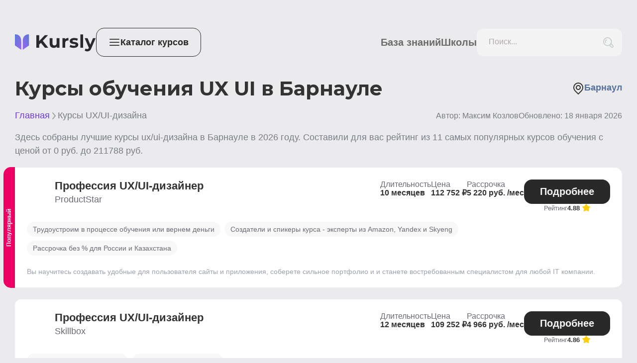

--- FILE ---
content_type: text/css; charset=UTF-8
request_url: https://kursly.ru/_next/static/css/4d2462398cbede95.css
body_size: 641
content:
body,html{margin:0;padding:0;color:var(--black);background:var(--dark-blue);font-family:Source Sans Pro,sans-serif;-webkit-font-smoothing:antialiased;-moz-osx-font-smoothing:grayscale;font-size:18px}a{text-decoration:none;font-weight:600;color:var(--links)}*{box-sizing:border-box}button{padding:0;border:none;font-family:Source Sans Pro,sans-serif}:root{--gray:#b3c0d9;--gray-dark:#787d85;--blue:#008fdf;--red:#fc383c;--purple:#7034f1;--green-light:rgba(0,205,70,.1);--font-family:"Source Sans Pro",sans-serif;--yellow-light:rgba(255,213,73,.1);--primary:#292929;--primary-hover:#111;--primary-darken:#4000a9;--blue-darken:#00639a;--primary-darken-hover:#4000a9;--primary-light:rgba(0,24,237,.1);--white:#fff;--gray-light:#f4f4f4;--gray-stroke:#d1d6e9;--gray-medium:#9ea2af;--gray-text:#696c74;--dark-gray:#5e5e5e;--black:#333;--links:#54729e;--yellow:#ffd549;--star:#ffcc23;--green:#00cd46;--dark-blue:#ebebed}.seo{font-size:18px;line-height:150%}.seo h1{margin:32px 0 0;font-family:Montserrat;color:var(--black);font-size:26px;font-weight:400;line-height:35px}.seo h2{margin:20px 0 10px}.seo h2,.seo h3{font-family:Montserrat;color:var(--black);font-size:22px;font-weight:600;line-height:120%}.seo h3,.seo h4{margin:32px 0 0}.seo h4{font-family:Montserrat;color:var(--black);font-size:20px;font-weight:600;line-height:24px}.seo li{margin-bottom:12px}.seo ol{counter-reset:li}.seo ol,.seo ul{padding:0;list-style:none}.seo ul li{padding:0 0 0 24px;background:url(/check.svg) no-repeat 0 0}.seo ol li{counter-increment:li}.seo ol li:before{display:inline-block;width:28px;margin-left:8px;content:counter(li) ".";color:var(--primary)}

--- FILE ---
content_type: text/css; charset=UTF-8
request_url: https://kursly.ru/_next/static/css/16054e6f19c048f7.css
body_size: 706
content:
.TopPage_title__qzS77{display:flex;align-items:center;justify-content:space-between;margin-bottom:20px;gap:0 16px}.TopPage_title__qzS77 a{display:flex;gap:6px}.TopPage_subtitle__G6yvv{display:flex;align-items:center;justify-content:space-between}.TopPage_updatedAt__Q6nRS{display:flex;align-items:center;gap:20px;font-size:16px;color:var(--gray-dark)}.TopPage_sort__8_rbG{justify-self:end}.TopPage_actions__U7swz{display:flex;align-items:center;gap:24px}.TopPage_card__UEh5L{margin-bottom:24px;padding:24px;background-color:var(--white)}.TopPage_card__UEh5L h3{margin-bottom:20px}.TopPage_seoGrid__tVpjj{display:grid;grid-template-columns:repeat(3,1fr);grid-gap:12px;gap:12px}.TopPage_seoGrid__tVpjj>a{white-space:nowrap;overflow:hidden;text-overflow:ellipsis}.TopPage_seoTop__JsD2u{margin-top:20px;color:var(--gray-dark);line-height:150%}.TopPage_actionLink__DBABs{display:flex;gap:8px;align-items:center}.TopPage_tag__V1pdi{margin:0}.TopPage_hhTitle__oRNHf{display:grid;grid-template-columns:auto 1fr;align-items:baseline;justify-items:left;grid-gap:20px;gap:20px}.TopPage_qa__4PxGi{margin-bottom:20px;padding:30px;white-space:pre-line}.TopPage_qaAnswer__UdAu2,.TopPage_tableH2__vyGvM{margin-top:10px}.TopPage_addresses__yTES6{padding:20px 25px}.TopPage_address__TeF4D{display:flex;gap:10px 50px}.TopPage_address__TeF4D>div:first-child{margin-right:auto}.TopPage_text___iywO{margin-bottom:40px;line-height:1.4}.TopPage_citySelect__P_2sZ{display:grid;grid-template-columns:repeat(3,1fr);grid-gap:6px 40px;gap:6px 40px;justify-items:left}.TopPage_cityOption__uo1Ms>a{display:flex;gap:8px;align-items:center;color:var(--gray-text)}.TopPage_cityOption__uo1Ms>a:hover{color:var(--primary)}@media (max-width:960px){.TopPage_seoGrid__tVpjj{grid-template-columns:repeat(2,1fr)}}@media screen and (max-width:768px){.TopPage_address__TeF4D{flex-direction:column}.TopPage_seo__1ntDo h1{font-size:20px;line-height:28px}.TopPage_seo__1ntDo h2{font-size:18px;line-height:24px}.TopPage_seo__1ntDo h3{font-size:16px;line-height:21px}.TopPage_title__qzS77{grid-template-columns:auto 1fr}.TopPage_subtitle__G6yvv{display:none}.TopPage_seoGrid__tVpjj{grid-template-columns:repeat(1,1fr)}.TopPage_tag__V1pdi{display:none}.TopPage_sort__8_rbG{justify-self:flex-start}}

--- FILE ---
content_type: text/css; charset=UTF-8
request_url: https://kursly.ru/_next/static/css/c0ef18b5e022c1e8.css
body_size: 7697
content:
.Footer_footer__92fMa{margin-top:40px}.Footer_footerTop__pFhY_{display:flex;align-items:center;flex-direction:column;padding:56px 100px;color:var(--white);background-color:#3c3b38;gap:32px}.Footer_footerBottom__jbACb{display:flex;justify-content:center;padding:40px 20px;color:var(--gray-medium);background:#2d2c2a;font-size:16px;gap:12px 24px}.Footer_footerBottom__jbACb a{color:var(--white)}.Footer_footerBottom__jbACb a:hover{color:var(--gray-medium)}.Footer_mainGrid__wm4Qi{width:100%;gap:56px}.Footer_info__If85r,.Footer_mainGrid__wm4Qi{display:flex;align-items:center;flex-direction:column}.Footer_info__If85r{gap:8px}.Footer_info__If85r>div{text-align:center}.Footer_location__VKL4c{display:flex;gap:32px}.Footer_selectLocation__MpUOB{display:flex}.Footer_selectLocation__MpUOB>a{display:flex;align-items:center;margin-left:8px;cursor:pointer;color:var(--white);gap:4px}.Footer_selectLocation__MpUOB>a:hover{color:var(--gray-medium)}.Footer_selectLocation__MpUOB>a:hover path{stroke:var(--gray-medium)}.Footer_citySelect__7vbr6{display:grid;grid-template-columns:repeat(3,1fr);grid-gap:6px 40px;gap:6px 40px;justify-items:left}.Footer_cityOption__KZ8iC>a{display:flex;gap:8px;align-items:center;color:var(--gray-text)}.Footer_cityOption__KZ8iC>a:hover{color:var(--primary)}.Footer_menu__bj350{display:flex;flex-wrap:wrap;justify-content:center;margin:0;padding-left:0;list-style:none;font-size:20px;line-height:120%;gap:24px}.Footer_menu__bj350 a{color:var(--white)}.Footer_menu__bj350 a:hover{color:var(--gray-medium)}.Footer_hr__jyVbA{width:100%;height:1px;margin:0;opacity:.1;border:none;background:var(--gray-stroke)}.Footer_docs__yVM25{display:flex;color:var(--white);font-size:16px;line-height:120%;gap:24px 32px}.Footer_docs__yVM25 a:hover{color:var(--gray-medium)}.Footer_openCatalog__8Tj9a{cursor:pointer;font-size:20px}.Footer_openCatalog__8Tj9a:hover{color:var(--gray-medium)}@media screen and (max-width:960px){.Footer_footerTop__pFhY_{padding:24px 32px}.Footer_docs__yVM25{flex-direction:column}.Footer_docs__yVM25>a{text-align:center}}@media screen and (max-width:480px){.Footer_mainGrid__wm4Qi{align-items:flex-start;gap:32px}.Footer_citySelect__7vbr6{grid-template-columns:repeat(2,1fr)}.Footer_docs__yVM25,.Footer_info__If85r{align-items:flex-start}.Footer_docs__yVM25>a,.Footer_info__If85r>div{text-align:left}.Footer_footerBottom__jbACb,.Footer_menu__bj350{flex-direction:column}}.Button_button__mg_cR{display:inline-block;box-sizing:border-box;cursor:pointer;transition:all .2s;text-align:center;border:none;border-radius:32px;font-weight:600;font-size:20px;line-height:25px}.Button_primary__PFIP8{color:var(--gray-light);background-color:var(--primary)}.Button_primary__PFIP8:disabled{opacity:.5}.Button_primary__PFIP8 .Button_arrow__9H3gW path{fill:var(--white)}.Button_primary__PFIP8:hover{background-color:var(--primary-hover)}.Button_primary__PFIP8:disabled:hover{cursor:auto;background-color:var(--primary)}.Button_ghost__VE_C_{color:var(--black);border:1px solid var(--gray-stroke);background:none}.Button_ghost__VE_C_:hover{color:var(--primary);border:1px solid var(--primary)}.Button_ghost__VE_C_:hover .Button_arrow__9H3gW path{fill:var(--primary)}.Button_primaryGhost__ba_P5{color:var(--primary);border:1px solid var(--primary);background:none}.Button_primaryGhost__ba_P5:hover{color:var(--white);background:var(--primary)}.Button_success__S80vN{background:var(--green);color:var(--white);font-weight:400}.Button_dashed__2J3R7{color:var(--black);background:none;font-weight:400;background-image:url("data:image/svg+xml,%3csvg width='100%25' height='100%25' xmlns='http://www.w3.org/2000/svg'%3e%3crect width='100%25' height='100%25' fill='none' rx='24' ry='24' stroke='%23D1D6E9FF' stroke-width='1' stroke-dasharray='3%25%2c 2%25' stroke-dashoffset='10' stroke-linecap='round'/%3e%3c/svg%3e")}.Button_dashed__2J3R7 path{stroke:var(--primary)}.Button_dashed__2J3R7:hover path{stroke:var(--primary-hover)}.Button_arrow__9H3gW{display:inline-block;margin-left:10px}.Button_down__B10xD{transition:all .2s;transform:rotate(90deg)}.Button_small__uAK9I{padding:8px 32px}.Button_medium__rVovg{padding:12px 32px}.Button_large__pvd_z{padding:16px 32px}@media screen and (max-width:960px){.Button_button__mg_cR{padding:12px 24px}}.AnchorButton_button__iilLy{display:inline-block;box-sizing:border-box;cursor:pointer;transition:all .2s;text-align:center;border:none;border-radius:32px;font-weight:600;font-size:20px;line-height:25px}.AnchorButton_primary__FjBYb{color:var(--gray-light);background-color:var(--primary)}.AnchorButton_primary__FjBYb:disabled{opacity:.5}.AnchorButton_primary__FjBYb .AnchorButton_arrow__o4zAF path{fill:var(--white)}.AnchorButton_primary__FjBYb:hover{background-color:var(--primary-hover)}.AnchorButton_primary__FjBYb:disabled:hover{cursor:auto;background-color:var(--primary)}.AnchorButton_ghost__CbI5y{color:var(--black);border:1px solid var(--gray-stroke);background:none}.AnchorButton_ghost__CbI5y:hover{color:var(--primary);border:1px solid var(--primary)}.AnchorButton_ghost__CbI5y:hover .AnchorButton_arrow__o4zAF path{fill:var(--primary)}.AnchorButton_primaryGhost__Nx4fK{color:var(--primary);border:1px solid var(--primary);background:none}.AnchorButton_primaryGhost__Nx4fK:hover{color:var(--white);background:var(--primary)}.AnchorButton_success__OF_Su{background:var(--green);color:var(--white);font-weight:400}.AnchorButton_dashed__lIqPX{color:var(--black);background:none;font-weight:400;background-image:url("data:image/svg+xml,%3csvg width='100%25' height='100%25' xmlns='http://www.w3.org/2000/svg'%3e%3crect width='100%25' height='100%25' fill='none' rx='24' ry='24' stroke='%23D1D6E9FF' stroke-width='1' stroke-dasharray='3%25%2c 2%25' stroke-dashoffset='10' stroke-linecap='round'/%3e%3c/svg%3e")}.AnchorButton_dashed__lIqPX path{stroke:var(--primary)}.AnchorButton_dashed__lIqPX:hover path{stroke:var(--primary-hover)}.AnchorButton_arrow__o4zAF{display:inline-block;margin-left:10px}.AnchorButton_down__bXN4h{transition:all .2s;transform:rotate(90deg)}.AnchorButton_small__wRRgK{padding:8px 32px}.AnchorButton_medium__niG2L{padding:12px 32px}.AnchorButton_large__0y_4s{padding:16px 32px}@media screen and (max-width:960px){.AnchorButton_button__iilLy{padding:12px 24px}}.Htag_h1__JRc3a{margin:0;font-weight:900;line-height:120%}.Htag_h1Main__hLGR7,.Htag_h1__JRc3a{font-size:40px;font-family:Montserrat}.Htag_h1Main__hLGR7{margin:0 0 32px;color:var(--black);font-weight:700;line-height:48px}.Htag_h2__ZnbzO{margin:40px 0 24px;font-size:30px;font-weight:900}.Htag_h2__ZnbzO,.Htag_h3__zc7qQ{font-family:Montserrat;color:var(--black);line-height:120%}.Htag_h3__zc7qQ{margin:0;font-size:24px;font-weight:600}.Htag_h4___ghSX{margin:0;font-family:Montserrat;color:var(--white);font-size:20px;font-weight:600}@media screen and (max-width:768px){.Htag_h1Main__hLGR7{font-size:32px;line-height:50px}.Htag_h1__JRc3a{font-size:30px;line-height:120%}.Htag_h2__ZnbzO{font-size:24px;line-height:120%}.Htag_h3__zc7qQ{font-size:18px;line-height:120%}}.P_p__UMfTO{margin:0;color:var(--black);font-weight:400}.P_s__N44ww{font-size:14px;line-height:24px}.P_m__vTI0d{font-size:16px;line-height:24px}.P_l___RFg3{font-size:18px;line-height:29px}.Tag_tag__9IK3Z{display:inline-flex;align-items:center;gap:8px;box-sizing:border-box;margin-right:8px;margin-bottom:8px;border-radius:15px}.Tag_s__wzSCN{padding:6px 12px}.Tag_m__Wvwoc,.Tag_s__wzSCN{font-weight:400;font-size:14px;line-height:18px}.Tag_m__Wvwoc{padding:8px 16px}.Tag_ghost__zlyRm{color:var(--gray-text);background:#f8f8f8}.Tag_red__H5y0H{color:var(--white);background:#de0000;font-weight:600}.Tag_grey__w_DyZ{color:var(--white);background:var(--gray)}.Tag_green__ZLBHl{color:var(--gray-text);border:1px solid var(--green);background:var(--green-light)}.Tag_yellow__rRAOd{color:var(--gray-text);border:1px solid var(--yellow);background:var(--yellow-light)}.Tag_blue__cvB5Q{color:var(--gray-text);border:1px solid var(--primary);background:var(--primary-light)}.Tag_primary__Q9fZg{margin-bottom:5px;color:var(--primary);border:1px solid var(--primary)}.Rating_filled__xLX0N{fill:#ffce10}.Rating_star__ObkYs{margin-top:4px;margin-right:5px;cursor:pointer}.Textarea_textarea-container__hD0IO{position:relative;display:flex;flex-direction:column}.Textarea_textarea-container__hD0IO .Textarea_filled__2UxFq,.Textarea_textarea-container__hD0IO:focus-within label{transform:translateY(10px);color:var(--gray-text);font-size:10px}.Textarea_textarea-container__hD0IO label{position:absolute;left:24px;transition:.2s cubic-bezier(0,0,.2,1) 0ms;transform:translateY(17px);transform-origin:top left;pointer-events:none;color:var(--black);font-size:16px}.Textarea_textarea-container__hD0IO label.Textarea_with-icon__D1Q91{left:56px}.Textarea_textarea-container__hD0IO textarea{box-sizing:border-box;min-width:325px;max-width:1200px;min-height:116px;padding:24px 24px 12px;transition:.2s cubic-bezier(0,0,.2,1) 0ms;color:var(--black);border:1px solid var(--gray-light);border-radius:12px;outline:none;background:var(--gray-light);box-shadow:none;font-family:var(--font-family);font-size:16px;line-height:19px;-ms-overflow-style:none;scrollbar-width:none}.Textarea_textarea-container__hD0IO textarea::-webkit-scrollbar{display:none}.Textarea_textarea-container__hD0IO textarea.Textarea_error__KFCzg{border:1px solid red}.Textarea_textarea-container__hD0IO textarea.Textarea_gray__XDodW{background:var(--gray-light)}.Textarea_textarea-container__hD0IO textarea.Textarea_gray__XDodW:hover{border:1px solid var(--gray-stroke)}.Textarea_textarea-container__hD0IO textarea.Textarea_no-placeholder__rCkQr{height:40px;padding:10px 16px}.Textarea_textarea-container__hD0IO textarea.Textarea_with-icon__D1Q91{padding-left:56px}.Textarea_textarea-container__hD0IO textarea::placeholder{color:var(--gray-light)}.Textarea_icon__3AeEW{position:absolute;top:16px;left:16px}.Textarea_no-placeholder__rCkQr~.Textarea_icon__3AeEW{position:absolute;top:8px;left:16px}.Textarea_password__ViwU4{position:absolute;top:16px;right:16px;cursor:pointer}.Textarea_no-placeholder__rCkQr~.Textarea_deletable__mTFQ6{position:absolute;top:8px;right:8px;display:none;height:24px;padding-left:8px;cursor:pointer}.Textarea_no-placeholder__rCkQr~.Textarea_deletable__mTFQ6.Textarea_deletable-active__hQMfa{display:block}.Textarea_disabled__A1lk5{opacity:.5}.Textarea_disabled__A1lk5 textarea.Textarea_gray__XDodW:hover{border:1px solid var(--gray-light)}.Input_input-container__pqm3G{position:relative;display:flex;flex-direction:column}.Input_input-container__pqm3G .Input_filled__9T5c0,.Input_input-container__pqm3G:focus-within label{transform:translateY(10px);color:#b0a9a7;font-size:10px;line-height:13px}.Input_input-container__pqm3G label{position:absolute;left:24px;transition:.2s cubic-bezier(0,0,.2,1) 0ms;transform:translateY(17px);transform-origin:top left;pointer-events:none;color:#b0a9a7;font-size:16px}.Input_input-container__pqm3G label.Input_with-icon__pbDeL{left:56px}.Input_input-container__pqm3G input{box-sizing:border-box;padding:24px 24px 10px;transition:.2s cubic-bezier(0,0,.2,1) 0ms;color:var(--black);border:1px solid var(--gray-light);border-radius:12px;outline:none;box-shadow:none;font-family:var(--font-family);font-size:16px;line-height:19px;-webkit-appearance:none;-moz-appearance:none;appearance:none}.Input_input-container__pqm3G input::-webkit-date-and-time-value{text-align:left}.Input_input-container__pqm3G input.Input_error__1LZTs{border:1px solid red}.Input_input-container__pqm3G input.Input_gray__9Xprd{background:var(--gray-light)}.Input_input-container__pqm3G input.Input_gray__9Xprd:hover{border:1px solid var(--gray-stroke)}.Input_input-container__pqm3G input.Input_no-placeholder__r4FBU{height:40px;padding:10px 16px;font-size:13px}.Input_input-container__pqm3G input.Input_with-icon__pbDeL{padding-left:56px}.Input_input-container__pqm3G input::placeholder{color:#b0a9a7}.Input_icon__dztrq{position:absolute;top:16px;left:16px}.Input_no-placeholder__r4FBU~.Input_icon__dztrq{position:absolute;top:8px;left:16px}.Input_password__CAeeQ{position:absolute;top:16px;right:16px;cursor:pointer}.Input_no-placeholder__r4FBU~.Input_deletable__ERV_L{position:absolute;top:8px;right:8px;display:none;height:24px;padding-left:8px;cursor:pointer}.Input_no-placeholder__r4FBU~.Input_deletable__ERV_L.Input_deletable-active__fFOx_{display:block}.Input_disabled__sTFxO{opacity:.5}.Input_disabled__sTFxO input.Input_gray__9Xprd:hover{border:1px solid var(--gray-light)}.Search_searchButton__8bGFM{position:absolute;top:10px;right:10px;order:1;width:35px;height:35px;padding:7px;cursor:pointer}.Search_searchButton__8bGFM path{transform:scale(1)}.Search_search__hcrK2{position:relative;min-width:292px}@media screen and (max-width:480px){.Search_search__hcrK2{min-width:100%}}.Card_card__YWHGX{border-radius:12px}.Card_blue__xwan4{background:#f9f8ff;border:none}.Divider_horizontal__76nkB{width:100%;height:1px;border:none;background:var(--gray-stroke)}.Divider_s__hgxEp{margin:10px 0}.Divider_m__yFxqv{margin:20px 0}.Divider_l__BIVat{margin:40px 0}.Divider_vertical__j44Sn{border:none;border-left:1px solid var(--gray-stroke);height:100%;width:1px;margin:0}.Review_review__9TFj5{white-space:pre-line}.Review_head__AT6yp{display:flex;align-items:center;gap:16px;font-weight:600;font-size:20px;line-height:25px;margin-bottom:8px}.Review_date__hCUit{font-weight:400;font-size:16px;line-height:150%;color:var(--gray-text);margin-bottom:24px}.Review_title__kZz0t{font-weight:600;font-size:20px;line-height:25px;margin-bottom:16px}.Review_description__Q0eMj{font-weight:400;font-size:16px;line-height:150%;color:var(--gray-text)}.ReviewForm_rating__k_l_h{display:flex;align-items:center;gap:16px;margin-bottom:24px}.ReviewForm_title___0NKq{margin-bottom:24px;font-size:24px;font-weight:600;line-height:30px}.ReviewForm_reviewTitle__PIiyN{margin:0 0 24px}.ReviewForm_ratingTitle__roVy9{font-size:20px;font-weight:600;line-height:25px}.ReviewForm_row1__2D9T1{display:flex;gap:24px;margin-bottom:24px}.ReviewForm_row2__HVBKX{width:calc(50% - 12px);margin-bottom:24px}.ReviewForm_row1__2D9T1>*{flex:1 1}.ReviewForm_row1__2D9T1 input,.ReviewForm_row2__HVBKX input{width:100%}.ReviewForm_row3__VGsIu{width:100%;margin-bottom:36px}.ReviewForm_submit__H_y51{margin-bottom:24px}.ReviewForm_submitInfo__7N_DM{color:var(--gray-text);font-size:16px;font-weight:400;line-height:150%}@media screen and (max-width:480px){.ReviewForm_row1__2D9T1{flex-direction:column}.ReviewForm_row2__HVBKX{width:100%}}.Popup_cover__UVpDj{position:fixed;z-index:10;top:0;left:0;display:flex;overflow-y:scroll;justify-content:center;width:100%;height:100%;background:rgba(45,46,58,.2)}.Popup_popup__vRI8E{position:absolute;z-index:11;width:100%;margin:24px;border-radius:24px;background:var(--white);box-shadow:0 2px 16px 3px rgba(23,28,54,.07)}.Popup_close__TAwLR{display:flex;align-items:center;justify-content:center;cursor:pointer;text-align:center;border:none;background:none}.Popup_title__FcLS8{display:flex;justify-content:right;margin:32px 32px 24px}.Popup_content__mv4tg{padding:0 56px 56px}@media screen and (max-width:960px){.Popup_content__mv4tg{padding:0 24px 24px}.Popup_title__FcLS8{margin:24px 24px 0}}.Table_title__9l1cO{color:var(--black);font-size:22px;font-weight:600;line-height:120%}.Table_table__Xyurp{margin-top:20px;padding:0}.Table_school__abahg{display:flex;align-items:center;margin-top:4px;color:var(--gray-text);font-size:18px;font-weight:400;line-height:120%}.Table_card__js48F{position:relative;margin-bottom:24px;padding:24px;background-color:var(--white)}.Table_patrner___n_sE{border:1px solid #321fe1}.Table_actionCellMobile__6QyF3{display:none}.Table_row__2DISN{display:flex;align-items:flex-start;justify-content:space-between;width:100%;color:var(--black);gap:40px}.Table_params__Jbaub{display:flex;gap:24px}.Table_paramsAuthor__zaJqu{min-width:20%;gap:10px}.Table_ribbonWrapper__wsf3X{position:absolute;top:-1px;bottom:-1px;left:-23px;display:block;overflow:hidden;width:23px;white-space:nowrap;border-radius:15px 0 0 15px}.Table_noLeftRadius__xvpeC{border-radius:0 15px 15px 0}.Table_ribbon__6ku7s{position:absolute;top:0;bottom:0;height:22px;margin:auto;padding:4px;transform:rotate(-90deg) translate(-50%,50%);transform-origin:0 50%;color:var(--gray-light);font-size:12px;font-weight:600;line-height:15px}.Table_authorRating__IA5IT{display:flex;margin-top:5px}.Table_logoWrapper__axTKm{display:flex;align-items:flex-start;gap:16px}.Table_logo__bcYv9{min-width:56px;min-height:56px;border-radius:16px}.Table_logoAuthor__pMFRz,.Table_logo__bcYv9{background-repeat:no-repeat;background-size:cover}.Table_logoAuthor__pMFRz{min-width:70px;min-height:70px;border-radius:15px}.Table_cell__lHizX{display:flex;overflow:hidden;align-items:left;flex-direction:column;flex-grow:1;box-sizing:border-box;color:var(--black);font-size:16px;font-weight:600;line-height:1;gap:8px}.Table_rating__dYmV0{margin-right:5px}.Table_cellRating__DSmJC{display:flex;align-items:center}.Table_tags__gSq5O{display:flex;flex-wrap:wrap;margin-top:20px}.Table_popular__sb9wi{background:#ec0063}.Table_cheap__hkIAb{background:#00cd9c}.Table_href__H1VPh{color:var(--primary)}.Table_cellHeading__vR_fD{display:inline-block;flex:1 1;color:var(--gray-text);font-size:16px;font-weight:400;line-height:1.2}.Table_schoolCell__8jLYK{flex-basis:400px;margin-right:auto}.Table_authorCell__bC70E{flex-basis:700px}.Table_badgeElementHide__kF468,.Table_cellMobile__2XeLm{display:none}.Table_cellDesktop__BCLdP{display:flex}.Table_head__zSzwL:hover{background:none}.Table_promoRow__VzgQT{display:flex;flex-direction:column}.Table_promo__wo8v7{display:flex;justify-content:space-between;margin:-12px 20px 10px;padding:10px;border-radius:0 0 10px 10px;background:#fff8d5;box-shadow:0 4px 4px rgb(0 0 0/5%);font-size:15px}.Table_codeQuestion__R5Sbr{position:relative;display:flex;align-items:center;justify-content:center;width:16px;min-width:16px;height:16px;cursor:pointer;text-align:center;color:var(--white);border-radius:50%;background-color:var(--yellow);font-size:12px;font-weight:900}.Table_copyButton__ghuvI{width:100%}.Table_codeAction__80Iq4{width:100%;margin-top:12px}.Table_codeValue__AW8Fg{display:flex;align-items:center;justify-content:space-between;width:100%}.Table_codeValueText__amWyg{width:100%}.Table_copy__KMC7b{cursor:pointer}.Table_codeDescription__8h_rD{margin-top:4px;text-align:left}.Table_userChoise__rkA5Q{display:flex;align-items:center;padding:5px 8px;color:var(--black);border:1px dashed #b9ffd7;border-radius:10px;background:#e3ffec;gap:8px}.Table_goLink__4LZ_9{width:-moz-fit-content;width:fit-content;white-space:nowrap;border-radius:16px;background:var(--primary)}.Table_goLink__4LZ_9:hover{background:var(--primary-hover)}.Table_ratingBox__dFndt{align-items:center;flex-direction:row;justify-content:center}.Table_ratingBox__dFndt div{flex:0 1;width:-moz-fit-content;width:fit-content;font-size:13px}.Table_likes__VzFvy{display:flex;align-items:center;justify-content:center;color:var(--gray-text);font-size:16px;font-weight:400;gap:8px}.Table_courseLink__LqZQf{color:var(--primary)}.Table_courseLink__LqZQf:hover{color:var(--primary-hover)}.Table_actionCellContent__Gi1LT{display:flex;flex-direction:column;gap:10px}.Table_description__g4rQ3{margin-top:16px}.Table_descrText__no79C{font-weight:400;font-size:14px;line-height:120%;color:var(--gray-medium)}@media (max-width:960px){.Table_schoolCell__8jLYK{flex-basis:unset}.Table_row__2DISN{flex-direction:column;gap:16px}.Table_tags__gSq5O{order:2}.Table_tags__gSq5O>div{margin-bottom:5px}.Table_actionCellMobile__6QyF3{display:block;order:3}.Table_actionCellMobile__6QyF3>div{display:flex;flex-direction:column;gap:8px}.Table_actionCell__0Wekp{display:none}.Table_params__Jbaub{gap:30px;flex-wrap:wrap}.Table_params__Jbaub>*{flex-basis:calc(50% - 30px / 2)}.Table_card__js48F{display:flex;flex-direction:column;gap:16px;margin-bottom:24px;padding:16px}.Table_ribbonWrapper__wsf3X{text-align:center;position:absolute;top:-24px;left:0;display:block;overflow:hidden;width:100%;height:20px;border-radius:15px 15px 0 0}.Table_noLeftRadius__xvpeC{border-radius:15px 15px 15px 15px}.Table_ribbon__6ku7s{position:relative;height:22px}.Table_noLeftRadius__xvpeC{border-radius:0 0 20px 20px}.Table_ribbonWrapper__wsf3X{position:absolute;top:-20px;left:-1px;display:block;overflow:hidden;width:calc(100% + 2px);height:27px;border-radius:20px 20px 0 0}.Table_ribbon__6ku7s{top:0;left:0;transform:translate(0)}.Table_params__Jbaub{gap:12px}.Table_params__Jbaub>*{flex-basis:auto;width:136px}.Table_actionCellMobile__6QyF3,.Table_actionCellMobile__6QyF3>div,.Table_goLink__4LZ_9{width:100%}.Table_tags__gSq5O{margin-top:0}}@media (max-width:480px){.Table_descrText__no79C,.Table_description__g4rQ3{display:none}}.CompanyCard_card__5AiV6{min-height:158px;min-width:200px;padding:24px;display:flex;align-items:center;flex-direction:column;background:var(--white);justify-content:center;flex:1 1;gap:16px}.CompanyCard_logo__IFMHP{width:56px;height:56px;background-repeat:no-repeat;background-size:cover;border-radius:15px;flex:none}.CompanyCard_name__fANi6{font-size:20px;line-height:24px;color:var(--black);max-width:160px;overflow:hidden;font-weight:600;text-overflow:ellipsis;width:100%;display:-moz-box;display:-webkit-box;-webkit-line-clamp:2;-webkit-box-orient:vertical;line-clamp:2;box-orient:vertical}.CompanyCard_cardInfo__anjKF{display:flex;width:100%;gap:16px}.CompanyCard_cardLink__97JRn{margin-top:auto;width:100%}.CompanyCard_authorInfo__k_rH1{display:flex;flex-direction:column;gap:8px}.CompanyCard_rating__XEFgH{display:flex;gap:7px;font-size:18px;align-items:center;line-height:18px;font-weight:600;color:var(--gray-text)}.RateLine_wrapper__ho437{width:100%}.RateLine_line__noJY_{display:flex;overflow:hidden;flex-direction:column;margin-bottom:15px;gap:8px}.RateLine_common__T5nsN{height:6px;border-radius:8px;background-color:var(--gray-stroke)}.RateLine_green__qYkZn{background-color:var(--green)}.RateLine_grey__zI886{background-color:var(--gray-medium)}.RateLine_red__X9V9P{background-color:var(--red)}.RateLine_legend__Yc7H_{display:flex;gap:8px;flex-direction:column}.RateLine_count__SmUdL{color:var(--gray-text);font-size:12px;font-weight:400;line-height:19px}.Breadcrumbs_breadcrumbs__Rczip{display:flex;align-items:center;font-size:18px;font-weight:400;line-height:120%;gap:8px}.Breadcrumbs_active__jP5LI{color:var(--purple);font-weight:400}.Breadcrumbs_active__jP5LI:hover{color:var(--primary-hover)}.Breadcrumbs_inactive__XgK_S{color:var(--gray-dark)}.Breadcrumbs_item__GA4rC{display:flex;align-items:center;gap:8px}@media only screen and (max-width:640px){.Breadcrumbs_breadcrumbs__Rczip{flex-wrap:wrap}}.NoReview_noReview__I58Or{background:var(--white);padding:30px 20px;margin-bottom:20px;text-align:center}.PostCard_post__suNzl{height:100%;background:var(--white)}.PostCard_image__lX_yZ{width:100%;min-height:250px;border-radius:12px 12px 0 0;background-repeat:no-repeat;background-position:50%;background-size:cover}.PostCard_title__mL2AN{margin-top:0;margin-bottom:8px;color:var(--black);line-height:120%}.PostCard_date__LKYTX{display:flex;align-items:center;color:var(--gray-text);font-size:14px;font-weight:400;line-height:120%;gap:10px}.PostCard_preview__QQ0Dj{margin-bottom:16px;color:var(--gray-text);font-weight:400;line-height:19.2px}.PostCard_stats__dqhbm{gap:8px;margin-bottom:8px}.PostCard_footer__bUZxm,.PostCard_stats__dqhbm{display:flex;align-items:center;justify-content:space-between}.PostCard_footer__bUZxm{gap:16px;padding:0 16px 16px}.PostCard_footer__bUZxm button{width:100%;padding:8px}.PostCard_views__Fyomt{display:flex;align-items:center;gap:10px}.PostCard_content__85M72{padding:24px}.PostCard_link___dKJ_{height:100%}.PostCard_postContainer__dbJrX{display:flex;flex-direction:column;justify-content:space-between;height:100%}.PostCard_tag__mMZ_G{margin:0}.PostCard_footer__bUZxm{padding:0 24px 24px}.PostCard_footer__bUZxm button{font-size:18px;border-radius:10px;padding:16px 24px}.Avatar_logo__a7ryJ{flex:none;border-radius:16px;background-repeat:no-repeat;background-size:cover}.Avatar_small__U7pey{width:56px;height:56px}.Avatar_medium__cWPXe{width:80px;height:80px}.AvatarWithInfo_header__I2klH{display:flex;gap:16px}.AvatarWithInfo_info__valx4{position:relative;display:flex;flex-direction:column;gap:8px}.AvatarWithInfo_title__uyFpD{position:relative;display:-moz-box;display:-webkit-box;overflow:hidden;max-width:100%;text-overflow:ellipsis;-webkit-line-clamp:2;-webkit-box-orient:vertical;line-clamp:2;word-break:break-word}.AvatarWithInfo_rating__TFYjO{display:flex;align-items:center;color:var(--gray-text);font-size:18px;font-weight:600;line-height:21px;gap:4px}.Accordion_answer__5gkU0{color:var(--gray-text);font-size:16px;font-weight:400;line-height:20px}.Accordion_text__UdrBn{padding-top:24px}.Accordion_title__lrKmZ{display:flex;flex-direction:row;justify-content:space-between;width:100%;cursor:pointer;border:none;background:none}.Accordion_content__a9EPZ{background:var(--white);margin-bottom:24px;padding:32px}.MenuMobile_menu__5M0S6{display:none}.MenuMobile_menuCover__BozXg{position:fixed;z-index:11;top:0;right:0;bottom:0;left:0;display:none;opacity:.2;background:var(--black)}.MenuMobile_coverShow__FXaok{display:block}.MenuMobile_mobileMenuBox__nE3mF{position:fixed;z-index:100;top:0;left:-100%;display:block;visibility:hidden;overflow-x:hidden;overflow-y:auto;width:100%;max-width:360px;height:100vh;margin:0;padding:74px 24px 24px;list-style:none;transition-duration:.25s;border-radius:0 24px 0 0;background-color:#fff;box-shadow:4px 4px 39px 5px rgba(23,28,54,.12)}.MenuMobile_menuLinks__j93uc{display:flex;flex-direction:column;gap:18px}.MenuMobile_mobileMenuBoxShow__LQ64H{left:0;visibility:visible}.MenuMobile_location__5hUbh{display:flex;overflow:hidden;align-items:center;width:100%;max-width:170px;margin-top:25px;cursor:pointer;gap:10px}.MenuMobile_location__5hUbh span{overflow:hidden;white-space:nowrap;text-overflow:ellipsis;color:var(--black)}.MenuMobile_level__dqxSc{display:flex;transition:transform .2s;transform:translateX(0)}.MenuMobile_level__dqxSc>div{min-width:calc(100%)}.MenuMobile_level2__hK6Tb{transform:translateX(calc(-100%))}.MenuMobile_level3__xQczR{transform:translateX(calc(-200%))}.MenuMobile_level4__pGEF2{transform:translateX(calc(-300%))}.MenuMobile_item1__o2MET{margin-bottom:24px;font-size:24px;font-weight:900}.MenuMobile_item1__o2MET,.MenuMobile_item2__nqHBm{display:flex;align-items:center;cursor:pointer;border:none;background:none;line-height:120%;gap:12px}.MenuMobile_item2__nqHBm{margin-bottom:16px;font-size:22px;font-weight:600}.MenuMobile_item3__Yx2Lg{display:block;margin-bottom:12px;font-size:20px;line-height:120%}.MenuMobile_item3Active__RTSiq{color:var(--primary)}.MenuMobile_item1__o2MET>svg,.MenuMobile_item2__nqHBm>svg{fill:var(--gray-text)}.MenuMobile_item1__o2MET:hover,.MenuMobile_item2__nqHBm:hover,.MenuMobile_item3__Yx2Lg:hover{color:var(--black)}.MenuMobile_menuHeader__KBHox{position:absolute;top:0;right:0;left:0;display:flex;justify-content:space-between;height:56px;padding:16px;background:var(--primary)}.MenuMobile_menuHeader__KBHox path{transform:scale(.7)}.MenuMobile_back__EjNDW{display:flex;align-items:center;cursor:pointer;color:var(--white);font-size:18px;font-weight:400;line-height:120%}.MenuMobile_back__EjNDW>svg{fill:var(--white);transform:translateY(4px)}.MenuMobile_search__jviqf{width:260px;margin-bottom:16px}.MenuMobile_searchButton___hPUr{width:260px;margin-bottom:32px}.MenuMobile_close__OIge_{display:flex;align-items:center;justify-content:center;cursor:pointer;border:none;background:none}.MenuMobile_close__OIge_ svg{fill:var(--white)}.MenuMobile_close__OIge_ path{transform:scale(.7) translateY(8px)}.MenuMobile_menuItems__W3cQu{display:flex;flex-direction:column;padding:0;list-style:none;color:var(--black);font-size:20px;font-weight:400;line-height:120%;gap:24px}.MenuMobile_citySelect__AILGz{display:grid;grid-template-columns:repeat(2,1fr);grid-gap:16px;gap:16px;color:var(--black)}.MenuMobile_cityOption___q1wp{width:148px}.MenuMobile_menuItems__W3cQu a:hover{color:var(--primary)}@media screen and (max-width:960px){.MenuMobile_menu__5M0S6{display:block}}.Search_wrapper__Rw1a0{display:flex;flex-direction:column;gap:32px}.Search_input__M8EQd{width:100%}.Menu_searchWrapper__dF46d{display:flex;width:calc(100% - 40px);margin-top:-50px;margin-bottom:40px;gap:32px}.Menu_searchWrapper__dF46d>div:first-child{flex:1 1}.Menu_level1__Zpbpn{flex-basis:230px}.Menu_level2__tq24h,.Menu_level3__og_wA{flex-basis:300px}.Menu_item1__lTwKe{margin-bottom:24px;font-size:28px;font-weight:900}.Menu_item1__lTwKe,.Menu_item2__jchIp{display:flex;align-items:center;cursor:pointer;border:none;background:none;line-height:120%;gap:12px}.Menu_item2__jchIp{margin-bottom:16px;font-size:22px;font-weight:600}.Menu_item3__6OE3z{display:block;margin-bottom:12px;font-size:20px;line-height:120%}.Menu_itemActive__f2ndE{color:var(--gray-text)}.Menu_item1__lTwKe,.Menu_item2__jchIp{position:relative}.Menu_item1__lTwKe>svg,.Menu_item2__jchIp>svg{position:absolute;top:50%;right:-25px;fill:var(--gray-text);transform:translateY(-50%)}.Menu_item1__lTwKe:hover,.Menu_item2__jchIp:hover,.Menu_item3__6OE3z:hover{color:var(--black)}.Menu_mobileMenuBox__XLIuC{display:flex;align-items:stretch;gap:40px}.Menu_divider__gN7_q{height:auto}.Menu_search__yK2M5{width:100%}@media screen and (max-width:960px){.Menu_menu__ilS_n{display:none}}.Header_banner__V9CUz{display:flex;align-items:center;width:100%;max-width:1260px;margin:0 auto 15px;padding:15px 25px;cursor:pointer;border-radius:15px;background:#000;gap:20px}.Header_banner__V9CUz button{margin-left:auto}.Header_citySelect__EoEn0{display:flex;flex-direction:row;justify-content:space-between}.Header_city__KEu4x{min-width:230px}.Header_city__KEu4x:hover{color:var(--primary)}.Header_cityOption__YvDah{display:flex;align-items:flex-start;flex-direction:column;padding:0 30px;gap:6px 0;line-height:1.2}.Header_cityOption__YvDah:not(:last-child){border-right:2px solid var(--gray)}.Header_bannerText__yv6_U{margin-top:-4px;color:var(--white);font-size:28px;font-weight:700;line-height:32px}.Header_header__gS92o{display:flex;justify-content:space-between;max-width:1260px;margin:56px auto 40px;padding:0 20px;gap:8px}.Header_logoWrapper__BYKIU{display:flex;gap:48px;align-items:center}.Header_logoWrapper__BYKIU img{width:100%}.Header_menuWrapper__KTwi5{display:flex;gap:32px;align-items:center}.Header_menuButton__g_pBE{display:flex;align-items:center;cursor:pointer;color:var(--black);border:none;background:none;font-size:20px;font-weight:400;line-height:120%;gap:8px}.Header_menuButton__g_pBE:hover{color:var(--primary)}.Header_button__5Cojd{padding:16px 24px;color:var(--white);border-radius:16px;border:1px solid var(--primary);background:none;color:var(--primary);font-weight:600;font-size:18px;line-height:22px;gap:8px}.Header_button__5Cojd,.Header_location__vAEZ9{display:flex;align-items:center;cursor:pointer}.Header_location__vAEZ9{overflow:hidden;width:100%;max-width:170px;gap:10px}.Header_location__vAEZ9 span{overflow:hidden;white-space:nowrap;text-overflow:ellipsis}.Header_menu__Efb5f{display:flex;margin:0;padding:0;list-style:none;color:var(--black);font-size:20px;font-weight:400;line-height:120%;gap:24px}.Header_menu__Efb5f a{color:#6d6b6a;font-weight:600}.Header_menu__Efb5f a:hover{color:var(--primary)}@media screen and (max-width:980px){.Header_logoWrapper__BYKIU{justify-content:space-between;width:100%;gap:24px}.Header_header__gS92o{margin:24px auto 32px}.Header_menuWrapper__KTwi5{display:none}.Header_button__5Cojd{padding:12px 24px;font-size:18px}}@media screen and (max-width:640px){.Header_banner__V9CUz{align-items:flex-start;flex-direction:column;border-radius:0;font-size:20px}.Header_banner__V9CUz button{margin-left:0}.Header_bannerDate__4qvnL{display:none}}@media screen and (max-width:480px){.Header_header__gS92o{margin:24px auto;padding:0 24px;gap:0}.Header_logoWrapper__BYKIU img{width:80%}.Header_button__5Cojd{padding:12px}.Header_button__5Cojd span{display:none}}.CodePopup_popup__2Ja6K{padding:0 140px 66px}.CodePopup_popupBody__ylvib{display:flex;align-items:center;flex-direction:column}.CodePopup_image__YTZOW{flex:none;width:64px;height:64px;border-radius:8px;background-repeat:no-repeat;background-position:50%;background-size:cover}.CodePopup_codeTitle__g8t2D{font-size:26px;font-weight:900}.CodePopup_codeBlock__BLtu_{display:flex;width:100%;margin-bottom:24px}.CodePopup_codeName__45fEK{display:flex;align-items:center;flex:1 1;justify-content:center;border:2px dashed var(--gray-stroke);border-right:none;border-radius:40px 0 0 40px;font-size:26px;font-weight:600;line-height:120%}.CodePopup_codeCopy__PJfQD{border:2px solid var(--primary);border-radius:0 40px 40px 0;font-size:26px;font-weight:600}.CodePopup_copied__VFM_0{color:#fff;border:var(--green);background:var(--green)}.CodePopup_isCopiedButton__ENQID{display:flex;align-items:center;gap:8px}.CodePopup_gotoButton__2nLEM{width:100%;margin-bottom:16px;font-size:26px;font-weight:600}.CodePopup_date__v74y4{display:flex;align-items:center;margin-bottom:16px;color:var(--gray-text);font-size:14px;font-weight:400;line-height:16px;gap:8px}.CodePopup_disclaimer__yWkBu{text-align:center;color:var(--gray-text);font-size:12px;font-weight:400;line-height:120%}.CodePopup_footer__gN_mm{display:flex;align-items:center;justify-content:center;width:100%;font-size:20px;font-weight:600;line-height:120%;gap:16px}.CodePopup_vote__WZiKm{display:flex;gap:10px;font-size:18px}.CodePopup_voteButton__hQYqH{display:inline-flex;align-items:revert;padding:8px 16px;border:2px solid var(--primary);gap:8px}.CodePopup_voteButton__hQYqH.CodePopup_active__RLXO3 path,.CodePopup_voteButton__hQYqH:hover path{fill:var(--white)}.CodePopup_voteButton__hQYqH.CodePopup_active__RLXO3{color:var(--white);background:var(--primary)}@media only screen and (max-width:640px){.CodePopup_codeCopy__PJfQD,.CodePopup_codeName__45fEK{font-size:16px;font-weight:600;line-height:120%}.CodePopup_codeCopy__PJfQD{padding:8px 24px}.CodePopup_footer__gN_mm{flex-direction:column}}@media only screen and (max-width:480px){.CodePopup_popup__2Ja6K{max-width:327px!important;padding:0 16px 32px}.CodePopup_codeTitle__g8t2D{font-size:20px}.CodePopup_gotoButton__2nLEM{padding:8px 0;font-size:16px}.CodePopup_dividerPopup___Mjyr{margin:24px 0 16px}.CodePopup_codeBlock__BLtu_{margin-bottom:16px}.CodePopup_footer__gN_mm{font-size:18px;gap:12px}.CodePopup_date__v74y4{margin-bottom:12px}.CodePopup_voteButton__hQYqH{font-size:18px}}.Layout_layout__KKMNL{max-width:1260px;min-height:calc(100vh - 140px);margin:0 auto;padding:0 20px}.Layout_disclaimer__o439X{text-align:center}@media only screen and (max-width:744px){.Layout_layout__KKMNL{padding:0 32px}}@media only screen and (max-width:480px){.Layout_layout__KKMNL{padding:0 24px}}

--- FILE ---
content_type: image/svg+xml
request_url: https://kursly.ru/location.svg
body_size: 472
content:
<svg width="24" height="24" viewBox="0 0 24 24" fill="none" xmlns="http://www.w3.org/2000/svg">
<path d="M11.9925 23L5.625 16.5452C4.36945 15.2695 3.51539 13.6457 3.17066 11.8789C2.82592 10.112 3.00598 8.2814 3.68809 6.61811C4.37019 4.95482 5.52376 3.53349 7.00312 2.53357C8.48248 1.53365 10.2213 1 12 1C13.7787 1 15.5175 1.53365 16.9969 2.53357C18.4763 3.53349 19.6298 4.95482 20.3119 6.61811C20.994 8.2814 21.1741 10.112 20.8293 11.8789C20.4846 13.6457 19.6305 15.2695 18.375 16.5452L12 23" stroke="#333333" stroke-width="2" stroke-linecap="round" stroke-linejoin="round"/>
<path d="M14.82 7.16318C15.3818 7.72164 15.7651 8.43432 15.9214 9.21089C16.0777 9.98746 15.9998 10.793 15.6978 11.5252C15.3957 12.2575 14.8831 12.8837 14.2248 13.3242C13.5665 13.7648 12.7921 14 12 14C11.2079 14 10.4336 13.7648 9.77526 13.3242C9.11695 12.8837 8.60427 12.2575 8.30222 11.5252C8.00017 10.793 7.92234 9.98746 8.07861 9.21089C8.23488 8.43432 8.61821 7.72164 9.18 7.16318C9.92945 6.41818 10.9433 6 12 6C13.0568 6 14.0706 6.41818 14.82 7.16318Z" stroke="#333333" stroke-width="2" stroke-linecap="round" stroke-linejoin="round"/>
</svg>


--- FILE ---
content_type: application/javascript; charset=UTF-8
request_url: https://kursly.ru/_next/static/chunks/301-88a73ea749a58df3.js
body_size: 22161
content:
(self.webpackChunk_N_E=self.webpackChunk_N_E||[]).push([[301],{8152:function(e,t,n){"use strict";var r,a=n(7294),l=["title","titleId"];function _extends(){return(_extends=Object.assign?Object.assign.bind():function(e){for(var t=1;t<arguments.length;t++){var n=arguments[t];for(var r in n)({}).hasOwnProperty.call(n,r)&&(e[r]=n[r])}return e}).apply(null,arguments)}t.Z=function(e){var t=e.title,n=e.titleId,i=function(e,t){if(null==e)return{};var n,r,a=function(e,t){if(null==e)return{};var n={};for(var r in e)if(({}).hasOwnProperty.call(e,r)){if(t.indexOf(r)>=0)continue;n[r]=e[r]}return n}(e,t);if(Object.getOwnPropertySymbols){var l=Object.getOwnPropertySymbols(e);for(r=0;r<l.length;r++)n=l[r],t.indexOf(n)>=0||({}).propertyIsEnumerable.call(e,n)&&(a[n]=e[n])}return a}(e,l);return a.createElement("svg",_extends({width:16,height:16,viewBox:"0 0 16 16",fill:"#E2E4F0",xmlns:"http://www.w3.org/2000/svg","aria-labelledby":n},i),t?a.createElement("title",{id:n},t):null,r||(r=a.createElement("path",{d:"M12.505 14.99a.718.718 0 01-.29-.056l-4.206-1.76-4.201 1.76a.745.745 0 01-.964-.365.695.695 0 01-.06-.364l.408-4.453-3.006-3.37a.708.708 0 01.047-1.003c.09-.084.2-.145.32-.177l4.46-1.012L7.357.35A.747.747 0 017.988 0a.753.753 0 01.636.35l2.344 3.84 4.454 1.012c.125.029.24.088.336.172.095.084.166.19.208.31a.714.714 0 01-.15.698l-2.986 3.38.399 4.337a.678.678 0 010 .182.705.705 0 01-.217.51.736.736 0 01-.523.209l.016-.01z"})))}},9901:function(e,t,n){"use strict";n.d(t,{z:function(){return Button}});var r,a=n(5893),l=n(9246),i=n.n(l),o=n(3967),s=n.n(o),c=n(7294),d=["title","titleId"];function _extends(){return(_extends=Object.assign?Object.assign.bind():function(e){for(var t=1;t<arguments.length;t++){var n=arguments[t];for(var r in n)({}).hasOwnProperty.call(n,r)&&(e[r]=n[r])}return e}).apply(null,arguments)}var Button_arrow=function(e){var t=e.title,n=e.titleId,a=function(e,t){if(null==e)return{};var n,r,a=function(e,t){if(null==e)return{};var n={};for(var r in e)if(({}).hasOwnProperty.call(e,r)){if(t.indexOf(r)>=0)continue;n[r]=e[r]}return n}(e,t);if(Object.getOwnPropertySymbols){var l=Object.getOwnPropertySymbols(e);for(r=0;r<l.length;r++)n=l[r],t.indexOf(n)>=0||({}).propertyIsEnumerable.call(e,n)&&(a[n]=e[n])}return a}(e,d);return c.createElement("svg",_extends({width:6,height:10,viewBox:"0 0 6 10",fill:"none",xmlns:"http://www.w3.org/2000/svg","aria-labelledby":n},a),t?c.createElement("title",{id:n},t):null,r||(r=c.createElement("path",{d:"M5.715 4.61L1.265.16A.543.543 0 00.878 0a.543.543 0 00-.386.16L.164.487a.548.548 0 000 .774L3.9 4.998.16 8.739a.543.543 0 00-.16.387c0 .146.057.284.16.387l.327.327c.103.103.24.16.387.16a.543.543 0 00.387-.16l4.454-4.454a.544.544 0 00.16-.388.544.544 0 00-.16-.388z",fill:"#3B434E"})))};let Button=e=>{let{children:t,size:n="medium",appearance:r,arrow:l="none",className:o,...c}=e;return(0,a.jsxs)("button",{className:s()(i().button,o,i()[r],i()[n]),...c,children:[t,"none"!=l&&(0,a.jsx)("span",{className:s()(i().arrow,{[i().down]:"down"==l}),children:(0,a.jsx)(Button_arrow,{})})]})}},1507:function(e,t,n){"use strict";n.d(t,{Z:function(){return c}});var r=n(5893),a=n(7294),l=n(4366),i=n.n(l),o=n(3967),s=n.n(o);let c=(0,a.forwardRef)((e,t)=>{let{children:n,color:a="white",className:l,...o}=e;return(0,r.jsx)("div",{ref:t,className:s()(i().card,l,{[i().blue]:"blue"==a}),...o,children:n})})},8974:function(e,t,n){"use strict";n.d(t,{s:function(){return Htag}});var r=n(5893);n(7294);var a=n(5745),l=n.n(a),i=n(3967),o=n.n(i);let Htag=e=>{let{children:t,tag:n,showAs:a,className:i}=e,computeStyle=()=>{switch(a){case"h1":return l().h1;case"h2":return l().h2;case"h3":return l().h3;case"h4":return l().h4}};return(0,r.jsxs)(r.Fragment,{children:["h1"==n&&(0,r.jsx)("h1",{className:o()(a?computeStyle():l().h1,i),children:t}),"h1-main"==n&&(0,r.jsx)("h1",{className:o()(a?computeStyle():l().h1Main,i),children:t}),"h2"==n&&(0,r.jsx)("h2",{className:o()(a?computeStyle():l().h2,i),children:t}),"h3"==n&&(0,r.jsx)("h3",{className:o()(a?computeStyle():l().h3,i),children:t}),"h4"==n&&(0,r.jsx)("h4",{className:o()(a?computeStyle():l().h4,i),children:t})]})}},93:function(e,t,n){"use strict";n.d(t,{P:function(){return P}});var r=n(5893);n(7294);var a=n(4384),l=n.n(a),i=n(3967),o=n.n(i);let P=e=>{let{children:t,size:n="m",fontwidth:a=400,className:i,style:s,...c}=e;return(0,r.jsx)("p",{className:o()(l().p,i,{[l().s]:"s"==n,[l().m]:"m"==n,[l().l]:"l"==n}),style:{fontWeight:a,...s},...c,children:t})}},3075:function(e,t,n){"use strict";var r,a;n.d(t,{J:function(){return r}}),(a=r||(r={}))[a.Rating=0]="Rating",a[a.Price=1]="Price"},5994:function(e,t,n){"use strict";n.d(t,{UQ:function(){return Accordion},AN:function(){return AnchorButton},qE:function(){return Avatar},aC:function(){return AvatarWithInfo},Oo:function(){return Breadcrumbs},zx:function(){return b.z},Zb:function(){return en.Z},SQ:function(){return CompanyCard},iz:function(){return Divider_Divider},sp:function(){return S.s},II:function(){return $},Du:function(){return NoReview},P:function(){return M.P},GI:function(){return Popup_Popup},y4:function(){return PostCard},TH:function(){return RateLine},Cq:function(){return Review_Review},Yd:function(){return ReviewForm_ReviewForm},ol:function(){return Search},iA:function(){return Table},Vp:function(){return Tag_Tag}});var r,a,l,i,o,s,c,d,u,_,h,p,m,v,f,g,x,b=n(9901),w=n(5893),y=n(3666),j=n.n(y),O=n(3967),C=n.n(O),N=n(7294),E=["title","titleId"];function _extends(){return(_extends=Object.assign?Object.assign.bind():function(e){for(var t=1;t<arguments.length;t++){var n=arguments[t];for(var r in n)({}).hasOwnProperty.call(n,r)&&(e[r]=n[r])}return e}).apply(null,arguments)}var AnchorButton_arrow=function(e){var t=e.title,n=e.titleId,r=function(e,t){if(null==e)return{};var n,r,a=function(e,t){if(null==e)return{};var n={};for(var r in e)if(({}).hasOwnProperty.call(e,r)){if(t.indexOf(r)>=0)continue;n[r]=e[r]}return n}(e,t);if(Object.getOwnPropertySymbols){var l=Object.getOwnPropertySymbols(e);for(r=0;r<l.length;r++)n=l[r],t.indexOf(n)>=0||({}).propertyIsEnumerable.call(e,n)&&(a[n]=e[n])}return a}(e,E);return N.createElement("svg",_extends({width:6,height:10,viewBox:"0 0 6 10",fill:"none",xmlns:"http://www.w3.org/2000/svg","aria-labelledby":n},r),t?N.createElement("title",{id:n},t):null,a||(a=N.createElement("path",{d:"M5.715 4.61L1.265.16A.543.543 0 00.878 0a.543.543 0 00-.386.16L.164.487a.548.548 0 000 .774L3.9 4.998.16 8.739a.543.543 0 00-.16.387c0 .146.057.284.16.387l.327.327c.103.103.24.16.387.16a.543.543 0 00.387-.16l4.454-4.454a.544.544 0 00.16-.388.544.544 0 00-.16-.388z",fill:"#3B434E"})))};let AnchorButton=e=>{let{children:t,size:n="medium",appearance:r,arrow:a="none",className:l,...i}=e;return(0,w.jsxs)("a",{className:C()(j().button,l,j()[r],j()[n]),...i,children:[t,"none"!=a&&(0,w.jsx)("span",{className:C()(j().arrow,{[j().down]:"down"==a}),children:(0,w.jsx)(AnchorButton_arrow,{})})]})};var S=n(8974),M=n(93),I=n(893),T=n.n(I);let Tag_Tag=e=>{let{children:t,size:n="s",color:r="ghost",href:a,className:l,...i}=e;return(0,w.jsx)("div",{className:C()(T().tag,l,T()[n],T()[r]),...i,children:a?(0,w.jsx)("a",{href:a,children:t}):(0,w.jsx)(w.Fragment,{children:t})})};var k=n(4038),L=n.n(k),R=n(8152);let Rating_Rating=e=>{let{isEditable:t=!1,rating:n,setRating:r}=e,[a,l]=(0,N.useState)([,,,,,].fill((0,w.jsx)(w.Fragment,{})));(0,N.useEffect)(()=>{constructRating(n)},[n]);let constructRating=e=>{let r=a.map((r,a)=>(0,w.jsx)(R.Z,{className:C()(L().star,{[L().filled]:a<Math.round(e)}),onMouseEnter:()=>onHover(a+1),onMouseLeave:()=>onHover(n),onClick:()=>onClick(a+1),tabIndex:t?0:-1,onKeyDown:e=>t&&handleStar(a+1,e)}));l(r)},onHover=e=>{t&&constructRating(e)},onClick=e=>{t&&r&&r(e)},handleStar=(e,t)=>{"Space"==t.code&&(t.preventDefault(),r(e))};return(0,w.jsx)("div",{children:a.map((e,t)=>(0,w.jsx)("span",{children:e},t))})};var B=n(9418),A=n.n(B),z=n(8908);let F=(0,N.forwardRef)((e,t)=>{let{className:n,error:r,touched:a=!1,id:l,placeholder:i,floatingPlaceholder:o=!0,appearance:s="white",value:c,onChange:d}=e,[u,_]=(0,N.useState)(),change=e=>{_(e.target.value),d&&d(e)};return(0,N.useEffect)(()=>{_(c)},[c]),(0,w.jsxs)("div",{className:C()(n,A()["textarea-container"]),children:[(0,w.jsx)(z.Z,{ref:t,className:C()(A().textarea,{[A()["no-placeholder"]]:!o,[A().gray]:"gray"===s,[A().error]:r}),value:null!=u?u:"",onChange:e=>change(e),placeholder:o?void 0:i}),o&&(0,w.jsx)("label",{htmlFor:l,className:C()(A().label,{[A().filled]:u||a}),children:i})]})});n(6501);var H=n(1610),D=n.n(H),U=["title","titleId"];function search_extends(){return(search_extends=Object.assign?Object.assign.bind():function(e){for(var t=1;t<arguments.length;t++){var n=arguments[t];for(var r in n)({}).hasOwnProperty.call(n,r)&&(e[r]=n[r])}return e}).apply(null,arguments)}var search=function(e){var t=e.title,n=e.titleId,r=function(e,t){if(null==e)return{};var n,r,a=function(e,t){if(null==e)return{};var n={};for(var r in e)if(({}).hasOwnProperty.call(e,r)){if(t.indexOf(r)>=0)continue;n[r]=e[r]}return n}(e,t);if(Object.getOwnPropertySymbols){var l=Object.getOwnPropertySymbols(e);for(r=0;r<l.length;r++)n=l[r],t.indexOf(n)>=0||({}).propertyIsEnumerable.call(e,n)&&(a[n]=e[n])}return a}(e,U);return N.createElement("svg",search_extends({width:24,height:24,viewBox:"0 0 24 24",fill:"none",xmlns:"http://www.w3.org/2000/svg","aria-labelledby":n},r),t?N.createElement("title",{id:n},t):null,l||(l=N.createElement("path",{d:"M21.707 20.293l-4.54-4.539A8.454 8.454 0 0019 10.5C19 5.813 15.187 2 10.5 2 5.813 2 2 5.813 2 10.5c0 4.687 3.813 8.5 8.5 8.5a8.446 8.446 0 005.254-1.832l4.539 4.539a.997.997 0 001.414 0 .999.999 0 000-1.414zM4 10.5C4 6.916 6.916 4 10.5 4S17 6.916 17 10.5 14.084 17 10.5 17A6.508 6.508 0 014 10.5z",fill:"#4E5D7C",fillOpacity:.5})))},Z=["title","titleId"];function email_extends(){return(email_extends=Object.assign?Object.assign.bind():function(e){for(var t=1;t<arguments.length;t++){var n=arguments[t];for(var r in n)({}).hasOwnProperty.call(n,r)&&(e[r]=n[r])}return e}).apply(null,arguments)}var email=function(e){var t=e.title,n=e.titleId,r=function(e,t){if(null==e)return{};var n,r,a=function(e,t){if(null==e)return{};var n={};for(var r in e)if(({}).hasOwnProperty.call(e,r)){if(t.indexOf(r)>=0)continue;n[r]=e[r]}return n}(e,t);if(Object.getOwnPropertySymbols){var l=Object.getOwnPropertySymbols(e);for(r=0;r<l.length;r++)n=l[r],t.indexOf(n)>=0||({}).propertyIsEnumerable.call(e,n)&&(a[n]=e[n])}return a}(e,Z);return N.createElement("svg",email_extends({width:24,height:24,viewBox:"0 0 24 24",fill:"none",xmlns:"http://www.w3.org/2000/svg","aria-labelledby":n},r),t?N.createElement("title",{id:n},t):null,i||(i=N.createElement("path",{d:"M17 4H7C4.243 4 2 6.243 2 9v6c0 2.757 2.243 5 5 5h10c2.757 0 5-2.243 5-5V9c0-2.757-2.243-5-5-5zM7 6h10c1.178 0 2.189.688 2.68 1.678l-6.016 4.01a2.992 2.992 0 01-3.328 0L4.32 7.678A2.994 2.994 0 017 6zm10 12H7c-1.654 0-3-1.346-3-3V9.868l5.226 3.484a4.99 4.99 0 005.547 0L20 9.868V15c0 1.654-1.346 3-3 3z",fill:"#4E5D7C",fillOpacity:.5})))},V=["title","titleId"];function password_extends(){return(password_extends=Object.assign?Object.assign.bind():function(e){for(var t=1;t<arguments.length;t++){var n=arguments[t];for(var r in n)({}).hasOwnProperty.call(n,r)&&(e[r]=n[r])}return e}).apply(null,arguments)}var icons_password=function(e){var t=e.title,n=e.titleId,r=function(e,t){if(null==e)return{};var n,r,a=function(e,t){if(null==e)return{};var n={};for(var r in e)if(({}).hasOwnProperty.call(e,r)){if(t.indexOf(r)>=0)continue;n[r]=e[r]}return n}(e,t);if(Object.getOwnPropertySymbols){var l=Object.getOwnPropertySymbols(e);for(r=0;r<l.length;r++)n=l[r],t.indexOf(n)>=0||({}).propertyIsEnumerable.call(e,n)&&(a[n]=e[n])}return a}(e,V);return N.createElement("svg",password_extends({width:24,height:24,viewBox:"0 0 24 24",fill:"none",xmlns:"http://www.w3.org/2000/svg","aria-labelledby":n},r),t?N.createElement("title",{id:n},t):null,o||(o=N.createElement("path",{d:"M17 9.424V7c0-2.757-2.243-5-5-5S7 4.243 7 7v2.424A5.003 5.003 0 004 14v3c0 2.757 2.243 5 5 5h6c2.757 0 5-2.243 5-5v-3a5.003 5.003 0 00-3-4.576zM9 7c0-1.654 1.346-3 3-3s3 1.346 3 3v2H9V7zm9 10c0 1.654-1.346 3-3 3H9c-1.654 0-3-1.346-3-3v-3c0-1.654 1.346-3 3-3h6c1.654 0 3 1.346 3 3v3zm-5-2v1a1 1 0 11-2 0v-1a1 1 0 112 0z",fill:"#4E5D7C",fillOpacity:.5})))},W=["title","titleId"];function hide_extends(){return(hide_extends=Object.assign?Object.assign.bind():function(e){for(var t=1;t<arguments.length;t++){var n=arguments[t];for(var r in n)({}).hasOwnProperty.call(n,r)&&(e[r]=n[r])}return e}).apply(null,arguments)}var hide=function(e){var t=e.title,n=e.titleId,r=function(e,t){if(null==e)return{};var n,r,a=function(e,t){if(null==e)return{};var n={};for(var r in e)if(({}).hasOwnProperty.call(e,r)){if(t.indexOf(r)>=0)continue;n[r]=e[r]}return n}(e,t);if(Object.getOwnPropertySymbols){var l=Object.getOwnPropertySymbols(e);for(r=0;r<l.length;r++)n=l[r],t.indexOf(n)>=0||({}).propertyIsEnumerable.call(e,n)&&(a[n]=e[n])}return a}(e,W);return N.createElement("svg",hide_extends({width:24,height:24,viewBox:"0 0 24 24",fill:"none",xmlns:"http://www.w3.org/2000/svg","aria-labelledby":n},r),t?N.createElement("title",{id:n},t):null,s||(s=N.createElement("path",{d:"M21.439 9.988C20.097 7.752 17.086 4 11.997 4 6.91 4 3.898 7.752 2.556 9.988a3.904 3.904 0 000 4.024C3.898 16.248 6.909 20 11.997 20c5.089 0 8.1-3.752 9.442-5.988a3.904 3.904 0 000-4.024zm-1.715 2.995C18.599 14.857 16.1 18 11.997 18c-4.103 0-6.602-3.143-7.727-5.017a1.909 1.909 0 010-1.966C5.395 9.143 7.894 6 11.997 6c4.104 0 6.602 3.142 7.727 5.017a1.909 1.909 0 010 1.966zM11.997 7.5A4.505 4.505 0 007.498 12c0 2.482 2.019 4.5 4.5 4.5a4.505 4.505 0 004.498-4.5c0-2.48-2.019-4.5-4.499-4.5zm0 7a2.502 2.502 0 01-2.5-2.5c0-1.379 1.122-2.5 2.5-2.5s2.5 1.121 2.5 2.5c0 1.38-1.122 2.5-2.5 2.5z",fill:"#4E5D7C",fillOpacity:.5})))},K=["title","titleId"];function show_extends(){return(show_extends=Object.assign?Object.assign.bind():function(e){for(var t=1;t<arguments.length;t++){var n=arguments[t];for(var r in n)({}).hasOwnProperty.call(n,r)&&(e[r]=n[r])}return e}).apply(null,arguments)}var show=function(e){var t=e.title,n=e.titleId,r=function(e,t){if(null==e)return{};var n,r,a=function(e,t){if(null==e)return{};var n={};for(var r in e)if(({}).hasOwnProperty.call(e,r)){if(t.indexOf(r)>=0)continue;n[r]=e[r]}return n}(e,t);if(Object.getOwnPropertySymbols){var l=Object.getOwnPropertySymbols(e);for(r=0;r<l.length;r++)n=l[r],t.indexOf(n)>=0||({}).propertyIsEnumerable.call(e,n)&&(a[n]=e[n])}return a}(e,K);return N.createElement("svg",show_extends({width:24,height:24,viewBox:"0 0 24 24",fill:"none",xmlns:"http://www.w3.org/2000/svg","aria-labelledby":n},r),t?N.createElement("title",{id:n},t):null,c||(c=N.createElement("path",{d:"M21.445 9.986a14.747 14.747 0 00-2.718-3.3l1.978-1.979a.999.999 0 10-1.414-1.414L8.828 13.756l-.002.002-5.535 5.535a.999.999 0 101.414 1.414l2.167-2.167A9.662 9.662 0 0012 20c5.069 0 8.092-3.748 9.446-5.986a3.92 3.92 0 00-.001-4.028zm-6.947 2.015c0 1.38-1.122 2.5-2.5 2.5-.318 0-.625-.063-.911-.175l3.235-3.235c.113.285.176.592.176.91zm5.233.982c-1.133 1.874-3.644 5.018-7.731 5.018a7.669 7.669 0 01-3.66-.929l1.27-1.27a4.432 4.432 0 002.388.7c2.48 0 4.5-2.02 4.5-4.5 0-.864-.25-1.68-.7-2.388l1.513-1.512a12.598 12.598 0 012.419 2.912c.358.6.358 1.375 0 1.97zM3.938 15.946a15.14 15.14 0 01-1.382-1.929 3.92 3.92 0 01-.002-4.029C3.908 7.75 6.93 4.001 12 4.001c.978 0 1.925.141 2.896.432a.999.999 0 11-.574 1.916 7.995 7.995 0 00-2.323-.348c-4.088 0-6.6 3.144-7.731 5.018a1.946 1.946 0 00.002 1.97c.353.584.755 1.146 1.195 1.667a1 1 0 01-1.527 1.29zm7.357-8.383a1.007 1.007 0 011.14.835 1.001 1.001 0 01-.834 1.142 2.495 2.495 0 00-2.065 2.064 1 1 0 11-1.977-.305 4.453 4.453 0 013.736-3.736z",fill:"#4E5D7C",fillOpacity:.5})))},G=["title","titleId"];function name_extends(){return(name_extends=Object.assign?Object.assign.bind():function(e){for(var t=1;t<arguments.length;t++){var n=arguments[t];for(var r in n)({}).hasOwnProperty.call(n,r)&&(e[r]=n[r])}return e}).apply(null,arguments)}var icons_name=function(e){var t=e.title,n=e.titleId,r=function(e,t){if(null==e)return{};var n,r,a=function(e,t){if(null==e)return{};var n={};for(var r in e)if(({}).hasOwnProperty.call(e,r)){if(t.indexOf(r)>=0)continue;n[r]=e[r]}return n}(e,t);if(Object.getOwnPropertySymbols){var l=Object.getOwnPropertySymbols(e);for(r=0;r<l.length;r++)n=l[r],t.indexOf(n)>=0||({}).propertyIsEnumerable.call(e,n)&&(a[n]=e[n])}return a}(e,G);return N.createElement("svg",name_extends({width:24,height:24,viewBox:"0 0 24 24",fill:"none",xmlns:"http://www.w3.org/2000/svg","aria-labelledby":n},r),t?N.createElement("title",{id:n},t):null,d||(d=N.createElement("path",{d:"M12 13c3.033 0 5.5-2.468 5.5-5.5S15.033 2 12 2a5.506 5.506 0 00-5.5 5.5c0 3.032 2.467 5.5 5.5 5.5zm0-9c1.93 0 3.5 1.57 3.5 3.5S13.93 11 12 11 8.5 9.43 8.5 7.5 10.07 4 12 4zm8 13.967v1.011c0 .996-.364 1.951-1.025 2.689a.997.997 0 01-1.413.078 1 1 0 01-.078-1.412 2.03 2.03 0 00.515-1.355v-1.011c0-1.399-.927-2.609-2.253-2.942a.765.765 0 00-.561.07 6.564 6.564 0 01-6.361.006.769.769 0 00-.569-.076C6.926 15.358 6 16.568 6 17.967v1.011c0 .503.183.984.515 1.355a1 1 0 01-1.49 1.334A4.024 4.024 0 014 18.978v-1.011c0-2.317 1.549-4.325 3.767-4.882a2.771 2.771 0 012.039.273 4.558 4.558 0 004.398-.006 2.762 2.762 0 012.031-.268c2.216.558 3.765 2.565 3.765 4.883z",fill:"#4E5D7C",fillOpacity:.5})))},q=["title","titleId"];function company_extends(){return(company_extends=Object.assign?Object.assign.bind():function(e){for(var t=1;t<arguments.length;t++){var n=arguments[t];for(var r in n)({}).hasOwnProperty.call(n,r)&&(e[r]=n[r])}return e}).apply(null,arguments)}var company=function(e){var t=e.title,n=e.titleId,r=function(e,t){if(null==e)return{};var n,r,a=function(e,t){if(null==e)return{};var n={};for(var r in e)if(({}).hasOwnProperty.call(e,r)){if(t.indexOf(r)>=0)continue;n[r]=e[r]}return n}(e,t);if(Object.getOwnPropertySymbols){var l=Object.getOwnPropertySymbols(e);for(r=0;r<l.length;r++)n=l[r],t.indexOf(n)>=0||({}).propertyIsEnumerable.call(e,n)&&(a[n]=e[n])}return a}(e,q);return N.createElement("svg",company_extends({width:24,height:24,viewBox:"0 0 24 24",fill:"none",xmlns:"http://www.w3.org/2000/svg","aria-labelledby":n},r),t?N.createElement("title",{id:n},t):null,u||(u=N.createElement("path",{d:"M21.999 9.002c0-.108-.017-.216-.051-.318L20.86 5.419A4.994 4.994 0 0016.117 2H7.883A4.993 4.993 0 003.14 5.419L2.052 8.684c-.034.103-.051.21-.051.318a3.98 3.98 0 001 2.616V18c0 2.206 1.794 4 4 4h4.027v-4a1.001 1.001 0 012 0v4h3.971c2.206 0 4-1.794 4-4v-6.382a3.98 3.98 0 001-2.616zM5.036 6.052A2.996 2.996 0 017.882 4h8.234c1.293 0 2.437.824 2.846 2.052l1.032 3.095a1.973 1.973 0 01-1.984 1.854c-.897 0-1.805-.585-2.066-1.331-.141-.4-.52-.669-.944-.669h-.004a.999.999 0 00-.942.677c-.253.742-1.156 1.323-2.054 1.323-.898 0-1.8-.581-2.054-1.323a1.001 1.001 0 00-.942-.677H9c-.425 0-.803.269-.944.669-.261.746-1.169 1.331-2.066 1.331a1.973 1.973 0 01-1.985-1.854l1.03-3.095zM16.999 20h-1.973v-2c0-1.654-1.346-3-3-3s-3 1.346-3 3v2H6.999c-1.103 0-2-.897-2-2v-5.14c.319.083.646.14.99.14 1.131 0 2.227-.47 3.005-1.22A4.375 4.375 0 0011.998 13c1.134 0 2.229-.47 3.004-1.22A4.391 4.391 0 0018.008 13c.344 0 .671-.057.99-.14V18a2 2 0 01-1.999 2z",fill:"#4E5D7C",fillOpacity:.5})))},Q=["title","titleId"];function delete_extends(){return(delete_extends=Object.assign?Object.assign.bind():function(e){for(var t=1;t<arguments.length;t++){var n=arguments[t];for(var r in n)({}).hasOwnProperty.call(n,r)&&(e[r]=n[r])}return e}).apply(null,arguments)}var icons_delete=function(e){var t=e.title,n=e.titleId,r=function(e,t){if(null==e)return{};var n,r,a=function(e,t){if(null==e)return{};var n={};for(var r in e)if(({}).hasOwnProperty.call(e,r)){if(t.indexOf(r)>=0)continue;n[r]=e[r]}return n}(e,t);if(Object.getOwnPropertySymbols){var l=Object.getOwnPropertySymbols(e);for(r=0;r<l.length;r++)n=l[r],t.indexOf(n)>=0||({}).propertyIsEnumerable.call(e,n)&&(a[n]=e[n])}return a}(e,Q);return N.createElement("svg",delete_extends({width:24,height:24,viewBox:"0 0 24 24",fill:"none",xmlns:"http://www.w3.org/2000/svg","aria-labelledby":n},r),t?N.createElement("title",{id:n},t):null,_||(_=N.createElement("path",{d:"M15.707 9.707L13.414 12l2.293 2.293a.999.999 0 11-1.414 1.414L12 13.414l-2.293 2.293a.997.997 0 01-1.414 0 .999.999 0 010-1.414L10.586 12 8.293 9.707a.999.999 0 111.414-1.414L12 10.586l2.293-2.293a.999.999 0 111.414 1.414z",fill:"#FF6536"})))};let $=(0,N.forwardRef)((e,t)=>{let{icon:n,className:r,error:a,password:l=!1,touched:i=!1,id:o,value:s,placeholder:c,floatingPlaceholder:d=!0,appearance:u="gray",deletable:_=!1,onChange:h,...p}=e,[m,v]=(0,N.useState)(),[f,g]=(0,N.useState)(l?"password":p.type),change=e=>{v(e.target.value),h&&h(e)};(0,N.useEffect)(()=>{v(s)},[s]);let triggerPassword=()=>{"password"===f?g("text"):g("password")};return(0,w.jsxs)("div",{className:C()(r,D()["input-container"],{[D().disabled]:p.disabled}),children:[(0,w.jsx)("input",{ref:t,type:f,value:null!=m?m:"",className:C()(D().input,{[D()["no-placeholder"]]:!d,[D()["with-icon"]]:n,[D().gray]:"gray"===u,[D().error]:a}),onChange:e=>change(e),placeholder:d?void 0:c,...p}),d&&(0,w.jsx)("label",{htmlFor:o,className:C()(D().label,{[D()["with-icon"]]:n,[D().filled]:m||i}),children:c}),"search"===n&&(0,w.jsx)(search,{className:D().icon}),"email"===n&&(0,w.jsx)(email,{className:D().icon}),"password"===n&&(0,w.jsx)(icons_password,{className:D().icon}),"company"===n&&(0,w.jsx)(company,{className:D().icon}),"name"===n&&(0,w.jsx)(icons_name,{className:D().icon}),_&&(0,w.jsx)("div",{className:C()(D().deletable,{[D()["deletable-active"]]:s}),onClick:()=>change({target:{value:""}}),children:(0,w.jsx)(icons_delete,{})}),l&&("password"===f?(0,w.jsx)(show,{onClick:triggerPassword,className:D().password}):(0,w.jsx)(hide,{onClick:triggerPassword,className:D().password}))]})});var X=n(4012),Y=n.n(X),J=["title","titleId"];function glass2_extends(){return(glass2_extends=Object.assign?Object.assign.bind():function(e){for(var t=1;t<arguments.length;t++){var n=arguments[t];for(var r in n)({}).hasOwnProperty.call(n,r)&&(e[r]=n[r])}return e}).apply(null,arguments)}var glass2=function(e){var t=e.title,n=e.titleId,r=function(e,t){if(null==e)return{};var n,r,a=function(e,t){if(null==e)return{};var n={};for(var r in e)if(({}).hasOwnProperty.call(e,r)){if(t.indexOf(r)>=0)continue;n[r]=e[r]}return n}(e,t);if(Object.getOwnPropertySymbols){var l=Object.getOwnPropertySymbols(e);for(r=0;r<l.length;r++)n=l[r],t.indexOf(n)>=0||({}).propertyIsEnumerable.call(e,n)&&(a[n]=e[n])}return a}(e,J);return N.createElement("svg",glass2_extends({width:24,height:24,viewBox:"0 0 24 24",fill:"none",xmlns:"http://www.w3.org/2000/svg","aria-labelledby":n},r),t?N.createElement("title",{id:n},t):null,h||(h=N.createElement("path",{d:"M8.923 5.616a1 1 0 01-.539 1.307c-1.107.462-1.867 1.223-2.195 2.053-.321.813-.234 1.693.276 2.48a1 1 0 01-1.677 1.089c-.85-1.308-1.027-2.867-.459-4.304.562-1.42 1.774-2.534 3.287-3.164a1 1 0 011.307.539z",fill:"#C6CECC"})),p||(p=N.createElement("path",{fillRule:"evenodd",clipRule:"evenodd",d:"M19.022 14.312A10.001 10.001 0 005.381 1.131a10 10 0 008.912 17.9l3.969 3.989.006.006a3.38 3.38 0 004.236.413 3.349 3.349 0 001.431-3.44 3.345 3.345 0 00-.922-1.716l-3.99-3.97zM12.406 2.37a8 8 0 10-4.812 15.26 8 8 0 004.812-15.26zm5.544 13.697a10.05 10.05 0 01-1.9 1.895l3.626 3.644a1.38 1.38 0 001.722.167 1.35 1.35 0 00.576-1.382c-.052-.26-.181-.5-.371-.69l-3.653-3.634z",fill:"#C6CECC"})))},ee=n(1163),et=n(6122);let Search=()=>{let[e,t]=(0,N.useState)(""),n=(0,ee.useRouter)(),{domain:r}=(0,N.useContext)(et.I),goToSearch=()=>{n.push("".concat(r&&"msk"!=r.city?"/"+r.city:"","/search?q=").concat(e))},handleKeyDown=e=>{"Enter"==e.key&&goToSearch()};return(0,w.jsxs)("div",{className:Y().search,children:[(0,w.jsx)($,{style:{width:"100%"},placeholder:"Поиск...",value:e,onChange:e=>t(e.target.value),onKeyDown:handleKeyDown}),(0,w.jsx)(glass2,{className:Y().searchButton,onClick:goToSearch,onKeyDown:handleKeyDown,role:"search_button",tabIndex:"0"})]})};var en=n(1507),er=n(441),ea=n(5555),el=n.n(ea);let Divider_Divider=e=>{let{direction:t="horizontal",margin:n="s",className:r}=e;return(0,w.jsx)("hr",{className:C()(el().hr,r,el()[n],el()[t])})};var ei=n(7574),eo=n.n(ei),es=n(8058),ec=n(1806);let Review_Review=e=>{let{name:t,title:n,description:r,createdAt:a,rating:l}=e;return(0,w.jsxs)("div",{className:eo().review,children:[(0,w.jsxs)("div",{className:eo().head,children:[(0,w.jsx)("div",{children:t}),(0,w.jsx)("div",{children:(0,w.jsx)(Rating_Rating,{isEditable:!1,rating:l})})]}),(0,w.jsx)("div",{className:eo().date,children:(0,es.Z)(new Date(a),"dd MMMM yyyy",{locale:ec.Z})}),(0,w.jsx)("div",{className:eo().title,children:n}),(0,w.jsx)("div",{className:eo().description,children:r})]})};var ed=n(1949),eu=n.n(ed),e_=["title","titleId"];function close_extends(){return(close_extends=Object.assign?Object.assign.bind():function(e){for(var t=1;t<arguments.length;t++){var n=arguments[t];for(var r in n)({}).hasOwnProperty.call(n,r)&&(e[r]=n[r])}return e}).apply(null,arguments)}var ReviewForm_close=function(e){var t=e.title,n=e.titleId,r=function(e,t){if(null==e)return{};var n,r,a=function(e,t){if(null==e)return{};var n={};for(var r in e)if(({}).hasOwnProperty.call(e,r)){if(t.indexOf(r)>=0)continue;n[r]=e[r]}return n}(e,t);if(Object.getOwnPropertySymbols){var l=Object.getOwnPropertySymbols(e);for(r=0;r<l.length;r++)n=l[r],t.indexOf(n)>=0||({}).propertyIsEnumerable.call(e,n)&&(a[n]=e[n])}return a}(e,e_);return N.createElement("svg",close_extends({width:12,height:12,viewBox:"0 0 12 12",fill:"none",xmlns:"http://www.w3.org/2000/svg","aria-labelledby":n},r),t?N.createElement("title",{id:n},t):null,m||(m=N.createElement("path",{stroke:"#1CC37E",strokeWidth:3,d:"M2.061 1.939l8.485 8.486M1.939 10.425l8.486-8.486"})))},eh=n(4441),ep=n(7751),em=n(9669),ev=n.n(em),ef=n(7258);let eg={opened:{opacity:1,height:"auto"},closed:{opacity:0,height:0}},ReviewForm_ReviewForm=e=>{let{product:t,company:n,firstCategory:r}=e,a={name:"",description:"",title:"",email:"",product:t,company:n,websiteId:1},[l,i]=(0,N.useState)(a),[o,s]=(0,N.useState)(!1),[c,d]=(0,N.useState)(!1);(0,N.useEffect)(()=>{validateForm()},[l]);let updateForm=(e,t)=>{i(n=>({...n,[e]:t}))},validateForm=()=>{0!=l.name.length&&0!=l.description.length&&0!=l.title.length&&l.rating?s(!0):s(!1)},submit=async()=>{i(a),d(!0),await ev().post("https://kursly.ru/api-v2/review/notify",l)};return(0,w.jsxs)(w.Fragment,{children:[(0,w.jsx)(S.s,{tag:"h2",className:eu().reviewTitle,children:"Оставить отзыв"}),(0,w.jsxs)("div",{className:eu().reviewForm,children:[(0,w.jsxs)("div",{className:eu().rating,children:[(0,w.jsxs)("div",{className:eu().ratingTitle,children:["Оценка",(r==ef.$.COURSES||r==ef.$.SCHOOL)&&(0,w.jsx)(w.Fragment,{children:" курса"}),":"]}),(0,w.jsx)(Rating_Rating,{isEditable:!0,rating:l.rating,setRating:e=>updateForm("rating",e)})]}),(0,w.jsxs)("div",{className:eu().row1,children:[(0,w.jsx)($,{placeholder:"Имя*",value:l.name,onChange:e=>updateForm("name",e.target.value)}),(0,w.jsx)($,{placeholder:"Email для связи*",value:l.email,onChange:e=>updateForm("email",e.target.value)})]}),(0,w.jsx)($,{className:eu().row2,placeholder:"Заголовок отзыва*",value:l.title,onChange:e=>updateForm("title",e.target.value)}),(0,w.jsx)(F,{value:l.description,className:eu().row3,placeholder:"Текст отзыва*",onChange:e=>updateForm("description",e.target.value)}),(0,w.jsx)(b.z,{className:eu().submit,appearance:"primary",onClick:submit,disabled:!o,children:"Отправить"}),(0,w.jsxs)("div",{className:eu().submitInfo,children:["Перед публикацией отзыва",(r==ef.$.COURSES||r==ef.$.SCHOOL)&&(0,w.jsx)(w.Fragment,{children:" о курсе"}),", он пройдет предварительную модерацию и проверку. При необходимости мы запросим дополнительную информацию по указанному email."]})]}),(0,w.jsx)(eh.M,{initial:!1,children:c&&(0,w.jsx)(ep.E.div,{initial:"closed",animate:"opened",exit:"closed",variants:eg,children:(0,w.jsxs)("div",{className:eu().success,children:[(0,w.jsx)("div",{className:eu().successTitle,children:"Ваш отзыв отправлен!"}),(0,w.jsx)("div",{children:"Спасибо, ваш отзыв будет опубликован после того, как пройдет проверку."}),(0,w.jsx)(ReviewForm_close,{onClick:()=>d(!1),className:eu().close})]})})})]})};var ex=n(3282),eb=n(3902),ew=n.n(eb),ey=n(8413);let Popup_Popup=e=>{let{isOpened:t,className:n,close:r,children:a,width:l=600}=e;return(0,w.jsx)(eh.M,{children:t&&(0,w.jsx)(ey.V,{open:t,onClose:r,children:(0,w.jsx)(ep.E.div,{className:ew().cover,initial:{opacity:0},animate:{opacity:1,transition:{ease:"easeOut",duration:.2}},exit:{opacity:0,transition:{ease:"easeIn",duration:.2}},children:(0,w.jsx)(ep.E.div,{className:ew().popup,style:{maxWidth:l},initial:{opacity:0,scale:.95},animate:{opacity:1,scale:1,transition:{ease:"easeOut",duration:.2}},exit:{opacity:0,scale:.95,transition:{ease:"easeIn",duration:.2}},children:(0,w.jsxs)(ey.V.Panel,{children:[(0,w.jsx)(ey.V.Title,{className:ew().title,children:(0,w.jsx)("button",{className:ew().close,onClick:r,children:(0,w.jsx)("img",{src:"/close.svg",alt:"Закрыть"})})}),(0,w.jsx)("div",{className:C()(ew().content,n),children:a})]})})})})})};n(3075);var ej=n(3395),eO=n.n(ej),eC=n(9089),eN=n(1876).Buffer;let Table=e=>{let{products:t,className:n,firstCategory:r,groupAlias:a,authorAlias:l,companyAlias:i,...o}=e,[s,c]=(0,N.useState)(null),openURL=(e,t,n,a,l,i,o)=>{let s=eN.from(e,"base64").toString("utf8");if(!l)return;let c=!1;r===ef.$.SERVICES&&(c=!0),(0,ex.ZP)("reachGoal","ad"),eC.ZP.event({category:"Click",action:"ad"}),window.open((0,er.Nz)({link:s,courseName:t,skipSub:c,groupAlias:n,productId:a,authorAlias:i,companyAlias:o}),"_blank")},isPopular=e=>{let n=t.reduce((e,t)=>{var n,r;return(null===(n=e.product.websiteProduct[0])||void 0===n?void 0:n.initialRating)>(null===(r=t.product.websiteProduct[0])||void 0===r?void 0:r.initialRating)?e:t});return n.product.id===e},isCheap=e=>{let n=t.reduce((e,t)=>e.product.productCountry[0].price<t.product.productCountry[0].price?e:t);return n.product.id===e};return(0,w.jsx)("div",{className:C()(eO().table,n),...o,children:t.map(e=>{var t,n,o,s,c,d,u,_,h,p,m,v,f,g;return(0,w.jsx)("div",{className:eO().promoRow,children:(0,w.jsxs)(en.Z,{className:C()(eO().card,{[eO().noLeftRadius]:isPopular(e.product.id)||isCheap(e.product.id),[eO().patrner]:new Date(e.partnerEndDate)>new Date}),children:[isCheap(e.product.id)&&(0,w.jsx)("div",{className:C()(eO().ribbonWrapper,eO().cheap),children:(0,w.jsx)("span",{className:eO().ribbon,children:"Выгодный"})}),isPopular(e.product.id)&&(0,w.jsx)("div",{className:C()(eO().ribbonWrapper,eO().popular),children:(0,w.jsx)("span",{className:eO().ribbon,children:"Популярный"})}),(0,w.jsxs)("div",{className:eO().row,children:[(0,w.jsx)("div",{className:C()(eO().cell,eO().schoolCell,{[eO().authorCell]:l}),children:(0,w.jsxs)("div",{className:C()(eO().col,eO().cellContent,eO().logoWrapper),children:[l?(0,w.jsx)("div",{className:eO().logoAuthor,style:{backgroundImage:"url(\n														".concat(null!==(v=null!==(m=null===(n=e.product.Author)||void 0===n?void 0:n.image)&&void 0!==m?m:e.product.image)&&void 0!==v?v:"/default-logo.png","\n													)")}}):(0,w.jsx)("div",{className:eO().logo,style:{backgroundImage:"url(\n														".concat(null!==(p=null!==(h=null===(t=e.product.company)||void 0===t?void 0:t.image)&&void 0!==h?h:e.product.image)&&void 0!==p?p:"/default-logo.png","\n													)")}}),(0,w.jsxs)("div",{children:[(0,w.jsx)("div",{className:eO().title,children:e.product.title}),(0,w.jsx)("div",{className:eO().school,children:(r==ef.$.COURSES||r==ef.$.SCHOOL)&&(l?(0,w.jsx)("div",{children:null!==(g=null===(s=e.product.Author)||void 0===s?void 0:s.name)&&void 0!==g?g:"-"}):(0,w.jsx)("div",{children:null!==(f=null===(o=e.product.company)||void 0===o?void 0:o.name)&&void 0!==f?f:"-"}))}),l&&(0,w.jsxs)("div",{className:eO().authorRating,children:[(0,w.jsx)("span",{className:C()(eO().rating),children:e.product.Author.rating.toFixed(2)}),(0,w.jsx)(R.Z,{fill:e.product.Author.rating>0?"var(--star)":"var(--gray)"})]})]})]})}),(0,w.jsxs)("div",{className:C()(eO().params,{[eO().paramsAuthor]:l}),children:[r==ef.$.COURSES&&(0,w.jsxs)("div",{className:C()(eO().cell,eO().tinyCell),children:[(0,w.jsx)("div",{className:C()(eO().cellHeading),children:"Длительность"}),(0,w.jsx)("div",{className:C()(eO().col,eO().cellContent),children:e.product.characteristics&&(null===(c=e.product.characteristics.find(e=>"Длительность"==e.name))||void 0===c?void 0:c.value)})]}),r==ef.$.SCHOOL&&(0,w.jsxs)("div",{className:C()(eO().cell,eO().tinyCell),children:[(0,w.jsx)("div",{className:C()(eO().cellHeading),children:"Возраст"}),(0,w.jsx)("div",{className:C()(eO().col,eO().cellContent),children:e.product.characteristics&&(null===(d=e.product.characteristics.find(e=>"Возраст"==e.name))||void 0===d?void 0:d.value)})]}),(0,w.jsxs)("div",{className:C()(eO().cell,eO().tinyCell),children:[(0,w.jsx)("div",{className:C()(eO().cellHeading),children:"Цена"}),(0,w.jsx)("div",{className:C()(eO().col,eO().cellContent),children:(0,w.jsx)("span",{className:eO().price,children:e.product.productCountry[0].price>0?(0,er.uL)(e.product.productCountry[0].price):"Бесплатно"})})]}),!l&&(r==ef.$.COURSES||r==ef.$.SCHOOL)&&e.product.productCountry[0].price>0&&(0,w.jsxs)("div",{className:C()(eO().cell,eO().tinyCell),children:[(0,w.jsx)("div",{className:C()(eO().cellHeading),children:"Рассрочка"}),(0,w.jsx)("div",{className:C()(eO().col,eO().cellContent),children:(0,w.jsx)("span",{className:eO().price,children:(0,er.cm)(e.product.productCountry[0].credit)})})]}),(r==ef.$.SERVICES||r==ef.$.STUDENT)&&e.product.characteristics.slice(0,3).map(e=>(0,w.jsxs)("div",{className:C()(eO().cell,eO().extraSmallCell),children:[(0,w.jsx)("div",{className:C()(eO().cellHeading),children:e.name}),(0,w.jsx)("div",{className:C()(eO().col,eO().cellContent),children:(0,w.jsx)("span",{className:eO().price,children:e.value})})]}))]}),(!l||l&&e.product.Author.isCPApartner)&&(0,w.jsx)("div",{className:C()(eO().actionCellMobile),children:(0,w.jsxs)("div",{className:C()(eO().col,eO().cellContent),children:[(0,w.jsx)(AnchorButton,{className:eO().goLink,appearance:"primary",onClick:()=>openURL(e.product.productCountry[0].link,e.product.title,a,e.product.id,!l||l&&e.product.Author.isCPApartner,l,i),children:"Подробнее"}),!l&&(0,w.jsxs)("div",{className:C()(eO().cell,eO().microCell,eO().ratingBox),children:[(0,w.jsx)("div",{className:C()(eO().cellHeading),children:"Рейтинг"}),(0,w.jsxs)("div",{className:C()(eO().col,eO().cellContent,eO().cellRating),children:[(0,w.jsx)("span",{className:C()(eO().rating),children:null===(u=e.product.websiteProduct[0])||void 0===u?void 0:u.initialRating.toFixed(2)}),(0,w.jsx)(R.Z,{fill:"#ffce10"})]})]})]})}),(!l||l&&e.product.Author.isCPApartner)&&(0,w.jsx)("div",{className:C()(eO().actionCell),children:(0,w.jsxs)("div",{className:C()(eO().col,eO().cellContent,eO().actionCellContent),children:[(0,w.jsx)(AnchorButton,{className:eO().goLink,appearance:"primary",onClick:()=>openURL(e.product.productCountry[0].link,e.product.title,a,e.product.id,!l||l&&e.product.Author.isCPApartner,l,i),children:"Подробнее"}),!l&&(0,w.jsxs)("div",{className:C()(eO().cell,eO().microCell,eO().ratingBox),children:[(0,w.jsx)("div",{className:C()(eO().cellHeading),children:"Рейтинг"}),(0,w.jsxs)("div",{className:C()(eO().col,eO().cellContent,eO().cellRating),children:[(0,w.jsx)("span",{className:C()(eO().rating),children:null===(_=e.product.websiteProduct[0])||void 0===_?void 0:_.initialRating.toFixed(2)}),(0,w.jsx)(R.Z,{fill:"#ffce10"})]})]})]})})]}),(0,w.jsxs)("div",{className:eO().tags,children:[new Date(e.partnerEndDate)>new Date&&(0,w.jsx)(Tag_Tag,{color:"blue",children:"Рекомендуем"}),e.product.company&&"SkyPro"==e.product.company.name&&"internet-marketing"!=a&&"targeting"!=a&&(0,w.jsx)(Tag_Tag,{color:"green",children:"100% гарантия трудоустройства"}),e.product.tags.map(e=>(0,w.jsx)(Tag_Tag,{children:e},e))]}),(0,w.jsx)("div",{className:eO().description,children:(0,w.jsx)(M.P,{className:eO().descrText,size:"m",children:e.product.description})})]})},e.product.id)})})};var eP=n(4836),eE=n.n(eP),eS=n(1664),eM=n.n(eS);let CompanyCard=e=>{let{className:t,company:n,ref:r,...a}=e;return(0,w.jsxs)(en.Z,{...a,className:C()(eE().card,t),color:"white",children:[(0,w.jsxs)("div",{className:eE().cardInfo,children:[(0,w.jsx)("img",{className:eE().logo,src:n.image,alt:"Лого "+n.name}),(0,w.jsxs)("div",{className:eE().authorInfo,children:[(0,w.jsx)("div",{className:eE().name,children:n.name}),(0,w.jsxs)("div",{className:eE().rating,children:[(0,w.jsx)("span",{children:(0,er.$W)(n.rating,n.review.reduce((e,t)=>e+t.rating,0)/n.review.length).toFixed(2)}),(0,w.jsx)(R.Z,{fill:n.rating>0?"#ffce10":"var(--gray)"})]})]})]}),(0,w.jsx)(eM(),{href:"/schools/".concat(n.alias),className:eE().cardLink,children:(0,w.jsxs)(b.z,{size:"small",appearance:"primaryGhost",className:eE().cardLink,children:[n.review.length," ",(0,er.Ak)(n.review.length,["отзыв","отзыва","отзывов"])]})})]})};var eI=n(5017),eT=n.n(eI);let RateLine=e=>{let{reviews:t,...n}=e,[r,a]=(0,N.useState)();return(0,N.useEffect)(()=>{a({green:t.filter(e=>e.rating>=4).length,grey:t.filter(e=>e.rating>2&&e.rating<4).length,red:t.filter(e=>e.rating<=2).length,total:t.length>0?t.length:1})},[t]),r?(0,w.jsx)("div",{className:eT().wrapper,children:(0,w.jsx)("div",{...n,className:eT().line,children:(0,w.jsxs)("div",{className:eT().legend,children:[(0,w.jsxs)("div",{className:eT().count,children:[r.green," ",(0,er.Ak)(r.green,["положительный","положительные","положительных"]),(0,w.jsx)("div",{className:eT().common,children:(0,w.jsx)("div",{className:C()(eT().green,eT().common),style:{width:r.green/r.total*100+"%"}})})]}),(0,w.jsxs)("div",{className:eT().count,children:[r.grey," ",(0,er.Ak)(r.grey,["нейтральный","нейтральные","нейтральных"]),(0,w.jsx)("div",{className:eT().common,children:(0,w.jsx)("div",{className:C()(eT().grey,eT().common),style:{width:r.grey/r.total*100+"%"}})})]}),(0,w.jsxs)("div",{className:eT().count,children:[r.red," ",(0,er.Ak)(r.grey,["отрицательный","отрицательные","отрицательных"]),(0,w.jsx)("div",{className:eT().common,children:(0,w.jsx)("div",{className:C()(eT().red,eT().common),style:{width:r.red/r.total*100+"%"}})})]})]})})}):(0,w.jsx)(w.Fragment,{})};var ek=n(711),eL=n.n(ek),eR=["title","titleId"];function arrow_extends(){return(arrow_extends=Object.assign?Object.assign.bind():function(e){for(var t=1;t<arguments.length;t++){var n=arguments[t];for(var r in n)({}).hasOwnProperty.call(n,r)&&(e[r]=n[r])}return e}).apply(null,arguments)}var arrow=function(e){var t=e.title,n=e.titleId,r=function(e,t){if(null==e)return{};var n,r,a=function(e,t){if(null==e)return{};var n={};for(var r in e)if(({}).hasOwnProperty.call(e,r)){if(t.indexOf(r)>=0)continue;n[r]=e[r]}return n}(e,t);if(Object.getOwnPropertySymbols){var l=Object.getOwnPropertySymbols(e);for(r=0;r<l.length;r++)n=l[r],t.indexOf(n)>=0||({}).propertyIsEnumerable.call(e,n)&&(a[n]=e[n])}return a}(e,eR);return N.createElement("svg",arrow_extends({width:16,height:16,viewBox:"0 0 16 16",fill:"none",xmlns:"http://www.w3.org/2000/svg","aria-labelledby":n},r),t?N.createElement("title",{id:n},t):null,v||(v=N.createElement("path",{d:"M5.232 2.64a1 1 0 011.536-1.28l4.988 5.985a.995.995 0 01.155 1.068.995.995 0 01-.155.242L6.768 14.64a1 1 0 01-1.536-1.28L9.698 8 5.232 2.64z",fill:"#9EA2AF"})))};let Breadcrumbs=e=>{let{items:t,className:n,...r}=e;return(0,w.jsx)("div",{className:C()(eL().breadcrumbs,n),...r,children:t.map(e=>e.link?(0,w.jsxs)("div",{className:eL().item,children:[(0,w.jsx)(eM(),{href:e.link,className:eL().active,children:e.name}),(0,w.jsx)(arrow,{})]},e.link):(0,w.jsx)("span",{className:eL().inactive,children:e.name},e.name))})};n(3268);var eB=n(9166),eA=n.n(eB),ez=["title","titleId"];function review_extends(){return(review_extends=Object.assign?Object.assign.bind():function(e){for(var t=1;t<arguments.length;t++){var n=arguments[t];for(var r in n)({}).hasOwnProperty.call(n,r)&&(e[r]=n[r])}return e}).apply(null,arguments)}var review=function(e){var t=e.title,n=e.titleId,r=function(e,t){if(null==e)return{};var n,r,a=function(e,t){if(null==e)return{};var n={};for(var r in e)if(({}).hasOwnProperty.call(e,r)){if(t.indexOf(r)>=0)continue;n[r]=e[r]}return n}(e,t);if(Object.getOwnPropertySymbols){var l=Object.getOwnPropertySymbols(e);for(r=0;r<l.length;r++)n=l[r],t.indexOf(n)>=0||({}).propertyIsEnumerable.call(e,n)&&(a[n]=e[n])}return a}(e,ez);return N.createElement("svg",review_extends({width:36,height:36,viewBox:"0 0 36 36",fill:"none",xmlns:"http://www.w3.org/2000/svg","aria-labelledby":n},r),t?N.createElement("title",{id:n},t):null,f||(f=N.createElement("path",{d:"M12 15h.015M18 15h.015M24 15h.015M6 6h24v18H18l-7.5 7.5V24H6V6z",stroke:"#321FE1",strokeWidth:1.5,strokeLinecap:"round",strokeLinejoin:"round"})))};let NoReview=()=>(0,w.jsxs)(en.Z,{className:eA().noReview,children:[(0,w.jsx)(review,{}),(0,w.jsx)(M.P,{children:(0,w.jsx)("strong",{children:"Отзывов пока нет"})}),(0,w.jsx)(M.P,{children:"Будьте первым, кто оставит отзыв!"})]});var eF=n(8332),eH=n.n(eF);let PostCard=e=>{var t;let{post:n,short:r,className:a,imageClassName:l}=e;return(0,w.jsx)(eM(),{href:"/article/"+n.alias,className:eH().link,children:(0,w.jsx)(en.Z,{className:C()(eH().post,a),children:(0,w.jsxs)("div",{className:eH().postContainer,children:[(0,w.jsxs)("div",{className:eH().postInfo,children:[(0,w.jsx)("div",{className:C()(eH().image,l),style:{backgroundImage:"url(".concat(null!==(t=n.image)&&void 0!==t?t:"/default.png",")")}}),(0,w.jsxs)("div",{className:eH().content,children:[(0,w.jsx)("div",{className:eH().stats,children:!r&&(0,w.jsx)("div",{className:eH().date,children:(0,es.Z)(new Date(n.createdAt),"dd MMMM yyyy",{locale:ec.Z})})}),(0,w.jsx)(S.s,{tag:"h3",className:eH().title,children:n.title}),!r&&(0,w.jsx)(M.P,{size:"m",className:eH().preview,children:n.contentPreview.length>200?n.contentPreview.substring(0,200)+"...":n.contentPreview})]})]}),!r&&(0,w.jsx)("div",{className:eH().footer,children:(0,w.jsx)(b.z,{appearance:"primary",size:"small",children:"Читать статью"})})]})},n.title)})};(r=g||(g={})).PERCENT="PERCENT",r.RUB="RUB",r.KZT="KZT",r.BYN="BYN",r.BONUS="BONUS";var eD=n(3476),eU=n.n(eD);let Avatar=e=>{let{className:t,src:n,size:r="medium",...a}=e;return(0,w.jsx)("div",{style:{backgroundImage:"url(".concat(n,")")},className:C()(eU().logo,eU()[r],t),...a})};var eZ=n(6232),eV=n.n(eZ);let AvatarWithInfo=e=>{let{className:t,src:n,title:r,rating:a,size:l="medium",...i}=e;return(0,w.jsxs)("div",{className:C()(eV().header,t),...i,children:[(0,w.jsx)(Avatar,{src:n,size:l}),(0,w.jsxs)("div",{className:eV().info,children:[(0,w.jsx)(S.s,{tag:"h4",className:eV().title,children:r}),a&&(0,w.jsxs)("div",{className:eV().rating,children:[(0,w.jsx)("span",{children:a}),(0,w.jsx)(R.Z,{fill:"#ffce10"})]})]})]})};var eW=n(5482),eK=n.n(eW),eG=["title","titleId"];function Accordion_arrow_extends(){return(Accordion_arrow_extends=Object.assign?Object.assign.bind():function(e){for(var t=1;t<arguments.length;t++){var n=arguments[t];for(var r in n)({}).hasOwnProperty.call(n,r)&&(e[r]=n[r])}return e}).apply(null,arguments)}var Accordion_arrow=function(e){var t=e.title,n=e.titleId,r=function(e,t){if(null==e)return{};var n,r,a=function(e,t){if(null==e)return{};var n={};for(var r in e)if(({}).hasOwnProperty.call(e,r)){if(t.indexOf(r)>=0)continue;n[r]=e[r]}return n}(e,t);if(Object.getOwnPropertySymbols){var l=Object.getOwnPropertySymbols(e);for(r=0;r<l.length;r++)n=l[r],t.indexOf(n)>=0||({}).propertyIsEnumerable.call(e,n)&&(a[n]=e[n])}return a}(e,eG);return N.createElement("svg",Accordion_arrow_extends({width:24,height:24,viewBox:"0 0 24 24",fill:"none",xmlns:"http://www.w3.org/2000/svg","aria-labelledby":n},r),t?N.createElement("title",{id:n},t):null,x||(x=N.createElement("path",{d:"M12 15L3 8M12 15l9-7",stroke:"#0018ED",strokeWidth:2,strokeLinecap:"round",strokeLinejoin:"round"})))};let Accordion=e=>{let{children:t,title:n,className:r,...a}=e,[l,i]=(0,N.useState)(!1);return(0,w.jsx)("div",{className:C()(eK().tab,r),...a,children:(0,w.jsxs)(en.Z,{className:eK().content,children:[(0,w.jsxs)("button",{className:eK().title,onClick:()=>{i(!l)},children:[(0,w.jsx)(S.s,{tag:"h3",children:n}),(0,w.jsx)(ep.E.div,{animate:{rotate:l?180:0},children:(0,w.jsx)(Accordion_arrow,{className:C()(l&&eK().arrow)})})]}),(0,w.jsx)(ep.E.div,{initial:{opacity:0,height:0,visibility:"hidden"},animate:l?{opacity:1,height:"auto",visibility:"visible",transition:{ease:"easeOut",duration:.2}}:{opacity:0,height:0,visibility:"hidden"},className:eK().answer,children:(0,w.jsx)("div",{className:eK().text,children:t})})]})})};n(640)},6122:function(e,t,n){"use strict";n.d(t,{I:function(){return i},i:function(){return AppContextProvider}});var r=n(5893),a=n(7294),l=n(7258);let i=(0,a.createContext)({menu:[],firstCategory:l.$.COURSES,domain:null,cityOrAlias:"",domains:[]}),AppContextProvider=e=>{let{menu:t,firstCategory:n,children:l,cityOrAlias:o,domain:s,domains:c}=e,[d,u]=(0,a.useState)(t);return(0,r.jsx)(i.Provider,{value:{menu:d,firstCategory:n,cityOrAlias:o,setMenu:e=>{u(e)},domain:s,domains:c},children:l})}},441:function(e,t,n){"use strict";n.d(t,{yK:function(){return l},$W:function(){return computeRating},Ak:function(){return declOfNum},Nz:function(){return hashLink},cm:function(){return priceCredit},uL:function(){return priceRu}}),n(5893),n(7294);var r=n(7258),a=n(1876).Buffer;let l="kursly.ru",declOfNum=(e,t)=>t[e%100>4&&e%100<20?2:[2,0,1,1,1,2][e%10<5?e%10:5]],priceRu=e=>e?e.toString().replace(/\B(?=(\d{3})+(?!\d))/g," ").concat(" ₽"):"-",priceCredit=e=>e?e.toString().replace(/\B(?=(\d{3})+(?!\d))/g," ").concat(" руб. /мес"):"-",computeRating=(e,t)=>t>0?(e+t)/2:e;r.$.COURSES,r.$.SCHOOL;let hashLink=e=>{let{link:t,groupAlias:n,productId:r,courseName:l,authorAlias:i,companyAlias:o,skipSub:s}=e,c=new URL("".concat("https://kursly.ru","/api-v2/goto")),d=new URL(t);if(n&&c.searchParams.append("groupAlias",n),i&&c.searchParams.append("authorAlias",i),o&&c.searchParams.append("companyAlias",o),r&&c.searchParams.append("productId",r.toString()),!s){d.searchParams.append("sub1","kursly"),l&&d.searchParams.append("sub2",l);try{let e=localStorage.getItem("sub");if(e){let t=JSON.parse(e);for(let e in t)d.searchParams.append(e,t[e])}}catch(e){console.log("Не удалось получить subs")}}return c.searchParams.append("url",new a(d.toString()).toString("base64")),c.toString()}},1459:function(e,t,n){"use strict";n.d(t,{i:function(){return useWindowSize}});var r=n(7294);function useWindowSize(){let[e,t]=(0,r.useState)({width:void 0,height:void 0});return(0,r.useEffect)(()=>{function handleResize(){t({width:window.innerWidth,height:window.innerHeight})}return window.addEventListener("resize",handleResize),handleResize(),()=>window.removeEventListener("resize",handleResize)},[]),e}},7258:function(e,t,n){"use strict";var r,a,l,i;n.d(t,{$:function(){return a}}),(l=r||(r={})).RU="RU",l.KZ="KZ",l.BY="BY",(i=a||(a={})).COURSES="COURSES",i.SERVICES="SERVICES",i.SCHOOL="SCHOOL",i.STUDENT="STUDENT"},8301:function(e,t,n){"use strict";n.d(t,{X:function(){return withLayout}});var r,a,l,i,o,s,c,d,u,_,h,p,m,v=n(5893),f=n(7294),g=n(4442),x=n.n(g),b=n(6122),w=n(2243),y=n.n(w),j=n(8058),O=n(1664),C=n.n(O);let Footer=()=>{let[e,t]=(0,f.useState)(!1);return(0,v.jsxs)("footer",{className:y().footer,children:[(0,v.jsx)("div",{className:y().footerTop,children:(0,v.jsxs)("div",{className:y().mainGrid,children:[(0,v.jsx)("div",{className:y().info,children:(0,v.jsx)("div",{children:"Kursly.ru – агрегатор онлайн-курсов."})}),(0,v.jsx)("hr",{className:y().hr}),(0,v.jsxs)("div",{className:y().menu,children:[(0,v.jsx)(C(),{href:"/schools",children:"Отзывы о школах"}),(0,v.jsx)(C(),{target:"_blank",href:"https://ratingus.ru",children:"Рейтинги сервисов и услуг"})]})]})}),(0,v.jsxs)("div",{className:y().footerBottom,children:[(0,v.jsxs)("div",{className:y().docs,children:[(0,v.jsx)(C(),{href:"/user-agreement.docx",children:"Пользовательское соглашение"}),(0,v.jsx)(C(),{href:"/confidetial.docx",children:"Политика конфиденциальности"})]}),(0,v.jsx)("div",{children:(0,v.jsxs)("div",{children:[(0,j.Z)(new Date,"yyyy")," Все права защищены"]})})]})]})};var N=n(5791),E=n.n(N),S=["title","titleId"];function _extends(){return(_extends=Object.assign?Object.assign.bind():function(e){for(var t=1;t<arguments.length;t++){var n=arguments[t];for(var r in n)({}).hasOwnProperty.call(n,r)&&(e[r]=n[r])}return e}).apply(null,arguments)}var menu=function(e){var t=e.title,n=e.titleId,a=function(e,t){if(null==e)return{};var n,r,a=function(e,t){if(null==e)return{};var n={};for(var r in e)if(({}).hasOwnProperty.call(e,r)){if(t.indexOf(r)>=0)continue;n[r]=e[r]}return n}(e,t);if(Object.getOwnPropertySymbols){var l=Object.getOwnPropertySymbols(e);for(r=0;r<l.length;r++)n=l[r],t.indexOf(n)>=0||({}).propertyIsEnumerable.call(e,n)&&(a[n]=e[n])}return a}(e,S);return f.createElement("svg",_extends({width:24,height:24,viewBox:"0 0 24 24",fill:"none",xmlns:"http://www.w3.org/2000/svg","aria-labelledby":n},a),t?f.createElement("title",{id:n},t):null,r||(r=f.createElement("path",{d:"M2 5.875C2 5.392 2.373 5 2.833 5h18.334c.46 0 .833.392.833.875s-.373.875-.833.875H2.833c-.46 0-.833-.392-.833-.875zM2 12c0-.483.373-.875.833-.875h18.334c.46 0 .833.392.833.875s-.373.875-.833.875H2.833c-.46 0-.833-.392-.833-.875zM2.833 17.25c-.46 0-.833.392-.833.875s.373.875.833.875h18.334c.46 0 .833-.392.833-.875s-.373-.875-.833-.875H2.833z",fill:"#2D2C2A"})))},M=n(3967),I=n.n(M),T=n(855),k=n.n(T),L=["title","titleId"];function arrow_extends(){return(arrow_extends=Object.assign?Object.assign.bind():function(e){for(var t=1;t<arguments.length;t++){var n=arguments[t];for(var r in n)({}).hasOwnProperty.call(n,r)&&(e[r]=n[r])}return e}).apply(null,arguments)}var arrow=function(e){var t=e.title,n=e.titleId,r=function(e,t){if(null==e)return{};var n,r,a=function(e,t){if(null==e)return{};var n={};for(var r in e)if(({}).hasOwnProperty.call(e,r)){if(t.indexOf(r)>=0)continue;n[r]=e[r]}return n}(e,t);if(Object.getOwnPropertySymbols){var l=Object.getOwnPropertySymbols(e);for(r=0;r<l.length;r++)n=l[r],t.indexOf(n)>=0||({}).propertyIsEnumerable.call(e,n)&&(a[n]=e[n])}return a}(e,L);return f.createElement("svg",arrow_extends({width:24,height:24,viewBox:"0 0 24 24",fill:"none",xmlns:"http://www.w3.org/2000/svg","aria-labelledby":n},r),t?f.createElement("title",{id:n},t):null,a||(a=f.createElement("path",{d:"M16.702 18.008c.454.515.38 1.281-.165 1.71-.545.43-1.356.36-1.81-.155l-6.413-7.268a1.2 1.2 0 01-.2-.293 1.155 1.155 0 010-1.004 1.2 1.2 0 01.2-.293l6.413-7.268a1.338 1.338 0 011.81-.156c.546.43.62 1.195.165 1.71L10.959 11.5l5.743 6.508z"})))},R=["title","titleId"];function arrow_blue_extends(){return(arrow_blue_extends=Object.assign?Object.assign.bind():function(e){for(var t=1;t<arguments.length;t++){var n=arguments[t];for(var r in n)({}).hasOwnProperty.call(n,r)&&(e[r]=n[r])}return e}).apply(null,arguments)}var arrow_blue=function(e){var t=e.title,n=e.titleId,r=function(e,t){if(null==e)return{};var n,r,a=function(e,t){if(null==e)return{};var n={};for(var r in e)if(({}).hasOwnProperty.call(e,r)){if(t.indexOf(r)>=0)continue;n[r]=e[r]}return n}(e,t);if(Object.getOwnPropertySymbols){var l=Object.getOwnPropertySymbols(e);for(r=0;r<l.length;r++)n=l[r],t.indexOf(n)>=0||({}).propertyIsEnumerable.call(e,n)&&(a[n]=e[n])}return a}(e,R);return f.createElement("svg",arrow_blue_extends({width:16,height:17,viewBox:"0 0 16 17",fill:"none",xmlns:"http://www.w3.org/2000/svg","aria-labelledby":n},r),t?f.createElement("title",{id:n},t):null,l||(l=f.createElement("path",{d:"M5.232 3.14a1 1 0 011.536-1.28l4.988 5.985a.995.995 0 01.155 1.068.995.995 0 01-.155.242L6.768 15.14a1 1 0 01-1.536-1.28L9.698 8.5 5.232 3.14z"})))},B=["title","titleId"];function close_extends(){return(close_extends=Object.assign?Object.assign.bind():function(e){for(var t=1;t<arguments.length;t++){var n=arguments[t];for(var r in n)({}).hasOwnProperty.call(n,r)&&(e[r]=n[r])}return e}).apply(null,arguments)}var MenuMobile_close=function(e){var t=e.title,n=e.titleId,r=function(e,t){if(null==e)return{};var n,r,a=function(e,t){if(null==e)return{};var n={};for(var r in e)if(({}).hasOwnProperty.call(e,r)){if(t.indexOf(r)>=0)continue;n[r]=e[r]}return n}(e,t);if(Object.getOwnPropertySymbols){var l=Object.getOwnPropertySymbols(e);for(r=0;r<l.length;r++)n=l[r],t.indexOf(n)>=0||({}).propertyIsEnumerable.call(e,n)&&(a[n]=e[n])}return a}(e,B);return f.createElement("svg",close_extends({width:32,height:32,viewBox:"0 0 32 32",fill:"none",xmlns:"http://www.w3.org/2000/svg","aria-labelledby":n},r),t?f.createElement("title",{id:n},t):null,i||(i=f.createElement("path",{d:"M20.943 11.057c.52.52.52 1.365 0 1.886L17.886 16l3.057 3.057a1.333 1.333 0 11-1.886 1.886L16 17.886l-3.057 3.057a1.333 1.333 0 11-1.886-1.886L14.114 16l-3.057-3.057a1.333 1.333 0 111.886-1.886L16 14.114l3.057-3.057c.52-.52 1.365-.52 1.886 0z"})),o||(o=f.createElement("path",{clipRule:"evenodd",d:"M7.114 2.694a16 16 0 1117.772 26.611A16 16 0 017.114 2.695zM16 2.462a13.538 13.538 0 100 27.076 13.538 13.538 0 000-27.076z"})))},A=n(5994),z=n(7258),F=n(1163),H=["title","titleId"];function logo_extends(){return(logo_extends=Object.assign?Object.assign.bind():function(e){for(var t=1;t<arguments.length;t++){var n=arguments[t];for(var r in n)({}).hasOwnProperty.call(n,r)&&(e[r]=n[r])}return e}).apply(null,arguments)}var logo=function(e){var t=e.title,n=e.titleId,r=function(e,t){if(null==e)return{};var n,r,a=function(e,t){if(null==e)return{};var n={};for(var r in e)if(({}).hasOwnProperty.call(e,r)){if(t.indexOf(r)>=0)continue;n[r]=e[r]}return n}(e,t);if(Object.getOwnPropertySymbols){var l=Object.getOwnPropertySymbols(e);for(r=0;r<l.length;r++)n=l[r],t.indexOf(n)>=0||({}).propertyIsEnumerable.call(e,n)&&(a[n]=e[n])}return a}(e,H);return f.createElement("svg",logo_extends({width:147,height:31,viewBox:"0 0 147 31",fill:"none",xmlns:"http://www.w3.org/2000/svg","aria-labelledby":n},r),t?f.createElement("title",{id:n},t):null,s||(s=f.createElement("path",{d:"M43.604 19.211l-.293-6.089L54.22 1.627h5.861L50.247 12.21l-2.93 3.126-3.713 3.875zm-4.721 5.21V1.628h5.242v22.795h-5.242zm15.597 0l-8.108-9.931 3.452-3.745 10.81 13.677H54.48zM70.672 24.682c-1.455 0-2.757-.282-3.908-.847-1.129-.564-2.008-1.422-2.637-2.572-.63-1.172-.945-2.66-.945-4.461v-9.9h5.08v9.15c0 1.455.304 2.53.912 3.224.63.674 1.509 1.01 2.638 1.01.781 0 1.476-.163 2.084-.489.608-.347 1.085-.868 1.432-1.563.348-.716.521-1.606.521-2.67V6.903h5.08v17.519h-4.82v-4.82l.88 1.4c-.586 1.216-1.454 2.139-2.605 2.768-1.129.608-2.366.912-3.712.912zM86.287 24.422V6.902h4.851v4.95l-.683-1.433c.52-1.237 1.356-2.17 2.507-2.8 1.15-.651 2.55-.977 4.2-.977v4.69a5.95 5.95 0 00-.586-.033 4.47 4.47 0 00-.553-.033c-1.39 0-2.518.402-3.387 1.205-.846.781-1.27 2.008-1.27 3.68v8.27h-5.08zM106.855 24.682c-1.497 0-2.941-.174-4.33-.521-1.368-.37-2.454-.825-3.257-1.368l1.694-3.647c.803.5 1.747.912 2.832 1.238 1.108.304 2.193.456 3.257.456 1.172 0 1.997-.142 2.475-.424.499-.282.749-.673.749-1.172 0-.413-.196-.716-.587-.912-.369-.217-.868-.38-1.498-.488a73.165 73.165 0 00-2.084-.326 28.94 28.94 0 01-2.246-.423 8.063 8.063 0 01-2.084-.847 4.395 4.395 0 01-1.531-1.498c-.369-.63-.553-1.443-.553-2.442 0-1.107.314-2.084.944-2.93.651-.847 1.585-1.51 2.8-1.987 1.216-.5 2.67-.749 4.364-.749 1.194 0 2.409.13 3.647.39 1.237.261 2.268.641 3.093 1.14l-1.693 3.615c-.847-.5-1.704-.836-2.572-1.01a10.994 10.994 0 00-2.475-.292c-1.129 0-1.954.152-2.475.455-.521.304-.782.695-.782 1.173 0 .434.185.76.554.977.391.217.901.39 1.53.52.63.13 1.314.25 2.052.359.76.087 1.52.228 2.279.423.76.196 1.444.478 2.052.847.629.347 1.14.835 1.53 1.465.391.608.586 1.411.586 2.41a4.627 4.627 0 01-.976 2.898c-.652.825-1.596 1.476-2.833 1.954-1.216.477-2.703.716-4.462.716zM118.912 24.422V.26h5.08v24.162h-5.08zM131.572 31a8.894 8.894 0 01-2.703-.424c-.89-.282-1.617-.673-2.182-1.172l1.856-3.615c.391.348.836.619 1.335.814a4.345 4.345 0 001.531.293c.716 0 1.281-.173 1.693-.52.434-.326.825-.88 1.172-1.662l.912-2.149.391-.553 6.285-15.11h4.884l-7.913 18.594c-.564 1.411-1.215 2.518-1.954 3.322-.716.803-1.519 1.367-2.409 1.693-.869.325-1.835.488-2.898.488zm2.995-5.895l-7.815-18.202h5.243l6.057 14.653-3.485 3.55z",fill:"#fff"})),c||(c=f.createElement("path",{d:"M0 19.776V.846C0 .38.381-.002.848.017c3.092.129 5.27.984 7.06 2.648 2.977 2.767 3.54 7.158 3.54 11.222v13.538a.423.423 0 01-.666.347L.361 20.469A.846.846 0 010 19.776z",fill:"url(#logo_svg__paint0_linear_3072_4567)"})),d||(d=f.createElement("path",{d:"M25.61 19.776V.846a.822.822 0 00-.849-.829c-3.092.129-5.27.984-7.06 2.648-2.977 2.767-3.54 7.158-3.54 11.222v13.538c0 .342.386.543.666.347l10.422-7.303a.846.846 0 00.36-.693z",fill:"url(#logo_svg__paint1_linear_3072_4567)"})),u||(u=f.createElement("defs",null,f.createElement("linearGradient",{id:"logo_svg__paint0_linear_3072_4567",x1:9.024,y1:26.099,x2:-6.63,y2:18.615,gradientUnits:"userSpaceOnUse"},f.createElement("stop",{stopColor:"#9168E9"}),f.createElement("stop",{offset:1,stopColor:"#5E79D7"})),f.createElement("linearGradient",{id:"logo_svg__paint1_linear_3072_4567",x1:16.585,y1:26.099,x2:32.239,y2:18.615,gradientUnits:"userSpaceOnUse"},f.createElement("stop",{stopColor:"#9168E9"}),f.createElement("stop",{offset:1,stopColor:"#5E79D7"})))))};let MenuMobile=e=>{let{isOpened:t,close:n}=e,{menu:r}=(0,f.useContext)(b.I),[a,l]=(0,f.useState)(1),[i,o]=(0,f.useState)([]),[s,c]=(0,f.useState)([]),[d,u]=(0,f.useState)([]),_=(0,F.useRouter)(),selectLevelTwo=e=>{l(2),o(e)},selectLevelThree=e=>{l(3),c(e)},backLevel=()=>{l(a-1),2==a&&o([]),3==a&&c([]),4==a&&(l(1),o([]),c([]),u([]))};return(0,v.jsx)("nav",{className:k().menu,role:"navigation",children:(0,v.jsxs)("div",{className:k().mobileMenu,children:[(0,v.jsx)("div",{onClick:n,className:I()(k().menuCover,{[k().coverShow]:t})}),(0,v.jsxs)("div",{className:I()(k().mobileMenuBox,{[k().mobileMenuBoxShow]:t}),children:[(0,v.jsxs)("div",{className:k().menuHeader,children:[a>1&&(0,v.jsxs)("a",{className:k().back,onClick:()=>backLevel(),children:[(0,v.jsx)(arrow,{}),"Назад"]}),1===a&&(0,v.jsx)(logo,{}),(0,v.jsx)("button",{className:k().close,onClick:n,children:(0,v.jsx)(MenuMobile_close,{})})]}),(0,v.jsxs)("div",{className:I()(k().level,k()["level"+a]),children:[(0,v.jsxs)("div",{className:k().menuLinks,children:[(0,v.jsxs)("button",{className:k().item1,onClick:()=>selectLevelTwo(r.filter(e=>e.section==z.$.COURSES)),children:["Курсы",(0,v.jsx)(arrow_blue,{})]}),(0,v.jsx)(C(),{href:"/schools",children:"Школы"}),(0,v.jsx)(C(),{href:"/knowledge-base",children:"База знаний"}),(0,v.jsx)(A.ol,{})]}),(0,v.jsx)("div",{children:i.map(e=>(0,v.jsxs)("button",{className:k().item2,onClick:()=>selectLevelThree(e.group),children:[e.name,(0,v.jsx)(arrow_blue,{})]},e.id))}),(0,v.jsx)("div",{children:s.map(e=>(0,v.jsx)(C(),{href:"/".concat(e.alias),className:I()(k().item3,{[k().item3Active]:_.asPath.includes("/".concat(e.alias))}),onClick:n,children:e.name},e.id))})]})]})]})})};var D=n(3282),U=n(7897),Z=n.n(U);let SearchPopup=e=>{let{isOpened:t,close:n}=e,[r,a]=(0,f.useState)(""),l=(0,F.useRouter)(),goToSearch=()=>{(0,D.ZP)("reachGoal","search_head"),n(),l.push("/search?q="+r)};return(0,v.jsx)(A.GI,{isOpened:t,close:n,children:(0,v.jsxs)("div",{className:Z().wrapper,children:[(0,v.jsx)(A.II,{icon:"search",placeholder:"Что вы хотите найти?",className:Z().input,value:r,onChange:e=>a(e.target.value),onKeyDown:e=>{"Enter"==e.key&&goToSearch()}}),(0,v.jsx)(A.zx,{className:Z().button,appearance:"primaryGhost",onClick:goToSearch,children:"Искать"})]})})};var V=n(2765),W=n.n(V),K=["title","titleId"];function Menu_arrow_blue_extends(){return(Menu_arrow_blue_extends=Object.assign?Object.assign.bind():function(e){for(var t=1;t<arguments.length;t++){var n=arguments[t];for(var r in n)({}).hasOwnProperty.call(n,r)&&(e[r]=n[r])}return e}).apply(null,arguments)}var Menu_arrow_blue=function(e){var t=e.title,n=e.titleId,r=function(e,t){if(null==e)return{};var n,r,a=function(e,t){if(null==e)return{};var n={};for(var r in e)if(({}).hasOwnProperty.call(e,r)){if(t.indexOf(r)>=0)continue;n[r]=e[r]}return n}(e,t);if(Object.getOwnPropertySymbols){var l=Object.getOwnPropertySymbols(e);for(r=0;r<l.length;r++)n=l[r],t.indexOf(n)>=0||({}).propertyIsEnumerable.call(e,n)&&(a[n]=e[n])}return a}(e,K);return f.createElement("svg",Menu_arrow_blue_extends({width:16,height:17,viewBox:"0 0 16 17",fill:"none",xmlns:"http://www.w3.org/2000/svg","aria-labelledby":n},r),t?f.createElement("title",{id:n},t):null,_||(_=f.createElement("path",{d:"M5.232 3.14a1 1 0 011.536-1.28l4.988 5.985a.995.995 0 01.155 1.068.995.995 0 01-.155.242L6.768 15.14a1 1 0 01-1.536-1.28L9.698 8.5 5.232 3.14z"})))};let Menu=e=>{let{isOpened:t,close:n}=e,{menu:r,firstCategory:a,domain:l}=(0,f.useContext)(b.I),[i,o]=(0,f.useState)(r.filter(e=>e.section==(null!=a?a:z.$.COURSES))),[s,c]=(0,f.useState)({firstLevel:z.$.COURSES,secondLevel:"",thirdLevel:""}),[d,u]=(0,f.useState)([]),_=(0,F.useRouter)(),selectLevelTwo=e=>{o(e),u([])},onUpdateMenuState=e=>{c(t=>({...t,[e.name]:e.id}))},selectLevelThree=e=>{u(e)};return(0,v.jsx)(A.GI,{isOpened:t,close:n,width:950,children:(0,v.jsxs)("div",{className:W().mobileMenuBox,children:[(0,v.jsxs)("div",{className:W().level1,children:[(0,v.jsxs)("button",{className:I()(W().item1,{[W().itemActive]:s.firstLevel===z.$.COURSES}),id:z.$.COURSES,name:"firstLevel",onClick:e=>{let t=e.target;selectLevelTwo(r.filter(e=>e.section==z.$.COURSES)),onUpdateMenuState({name:t.name,id:t.id})},children:["Курсы",(0,v.jsx)(Menu_arrow_blue,{})]}),(0,v.jsxs)("button",{className:I()(W().item1,{[W().itemActive]:s.firstLevel===z.$.SCHOOL}),id:z.$.SCHOOL,name:"firstLevel",onClick:e=>{let t=e.target;selectLevelTwo(r.filter(e=>e.section==z.$.SCHOOL)),onUpdateMenuState({name:t.name,id:t.id})},children:[" ","Для детей",(0,v.jsx)(Menu_arrow_blue,{})]})]}),(0,v.jsx)(A.iz,{className:W().divider,direction:"vertical"}),(0,v.jsx)("div",{className:W().level2,children:i.map(e=>(0,v.jsxs)("button",{className:I()(W().item2,{[W().itemActive]:e.id===+s.secondLevel}),name:"secondLevel",onClick:t=>{let n=t.target;selectLevelThree(e.group),onUpdateMenuState({name:n.name,id:String(e.id)})},children:[e.name,(0,v.jsx)(Menu_arrow_blue,{})]},e.id))}),(0,v.jsx)(A.iz,{className:W().divider,direction:"vertical"}),(0,v.jsx)("div",{className:W().level3,children:d.map(e=>(0,v.jsx)(C(),{href:l?"/".concat(e.alias,"/").concat(l.city):"/".concat(e.alias),className:I()(W().item3,{[W().itemActive]:_.asPath.includes("/".concat(e.alias))}),onClick:n,children:e.name},e.id))})]})})};var G=n(1459);let Header=e=>{let{className:t,...n}=e,[r,a]=(0,f.useState)(!1),[l,i]=(0,f.useState)(!1),o=(0,G.i)();return(0,v.jsx)(v.Fragment,{children:(0,v.jsxs)("header",{className:I()(E().header,t),...n,children:[(0,v.jsxs)("div",{className:E().logoWrapper,children:[(0,v.jsx)(C(),{href:"/",children:(0,v.jsx)("img",{src:"/logo.svg",alt:"Логотип Kursly",className:E().logo})}),(0,v.jsxs)("button",{className:E().button,onClick:()=>{(0,D.ZP)("reachGoal","menu"),a(!0)},children:[(0,v.jsx)(menu,{}),(0,v.jsx)("span",{children:"Каталог курсов"})]})]}),(0,v.jsxs)("div",{className:E().menuWrapper,children:[(0,v.jsxs)("ul",{className:E().menu,children:[(0,v.jsx)("li",{children:(0,v.jsx)(C(),{href:"/knowledge-base",children:"База знаний"})}),(0,v.jsx)("li",{children:(0,v.jsx)(C(),{href:"/schools",children:"Школы"})})]}),(0,v.jsx)(A.ol,{})]}),(0,v.jsx)(MenuMobile,{isOpened:r,close:()=>a(!1)}),o.width>960&&(0,v.jsx)(Menu,{isOpened:r,close:()=>a(!1)}),(0,v.jsx)(SearchPopup,{isOpened:l,close:()=>i(!1)})]})})},useSub=()=>{let[e,t]=(0,f.useState)({}),n=(0,F.useRouter)();return(0,f.useEffect)(()=>{let e=JSON.parse(localStorage.getItem("sub")),r=n.query;for(let t of["sub3","sub4","sub5","keyword"])r[t]&&("string"==typeof r[t]?e[t]=r[t]:e[t]=r[t][0]);t(e)},[n.query]),e};var q=n(8617),Q=n.n(q),$=n(9669),X=n.n($),Y=["title","titleId"];function like_extends(){return(like_extends=Object.assign?Object.assign.bind():function(e){for(var t=1;t<arguments.length;t++){var n=arguments[t];for(var r in n)({}).hasOwnProperty.call(n,r)&&(e[r]=n[r])}return e}).apply(null,arguments)}var CodePopup_like=function(e){var t=e.title,n=e.titleId,r=function(e,t){if(null==e)return{};var n,r,a=function(e,t){if(null==e)return{};var n={};for(var r in e)if(({}).hasOwnProperty.call(e,r)){if(t.indexOf(r)>=0)continue;n[r]=e[r]}return n}(e,t);if(Object.getOwnPropertySymbols){var l=Object.getOwnPropertySymbols(e);for(r=0;r<l.length;r++)n=l[r],t.indexOf(n)>=0||({}).propertyIsEnumerable.call(e,n)&&(a[n]=e[n])}return a}(e,Y);return f.createElement("svg",like_extends({width:24,height:24,viewBox:"0 0 24 24",fill:"none",xmlns:"http://www.w3.org/2000/svg","aria-labelledby":n},r),t?f.createElement("title",{id:n},t):null,h||(h=f.createElement("g",{clipPath:"url(#like_svg__clip0_68_10988)"},f.createElement("path",{d:"M17.243 7.314l-.096.268H20.058c.906 0 1.755.41 2.321 1.104.566.693.792 1.613.608 2.49l-1.811 8.619c-.373 1.764-1.966 3.042-3.76 3.042h-7.82c-.564 0-1.13-.101-1.667-.29a2.389 2.389 0 00-.526-.102 9.474 9.474 0 00-.699-.046h0-4.55c-.66 0-1.204-.544-1.204-1.204V7.548c0-.66.546-1.204 1.189-1.204h4.483c.043 0 .083 0 .12.002h.011l.096.002c.055 0 .147-.001.225-.04l.026-.013.02-.019L12.857.992s0 0 0 0a3.04 3.04 0 013.3-.523s0 0 0 0l.77.347h0a2.711 2.711 0 011.434 3.401v.002l-1.118 3.095zM15.21 2.696l-.007-.004-.006-.003a.602.602 0 00-.27-.066c-.14 0-.301.039-.425.16L7.74 8.955l-.066.06v.089l.046 10.582v.126l.114.054.539.254c.36.196.783.309 1.222.309h7.805c.668 0 1.263-.473 1.404-1.14l1.81-8.6a.554.554 0 00-.116-.491.58.58 0 00-.456-.208h-4.62c-.392 0-.765-.184-.981-.501a1.238 1.238 0 01-.143-1.104l1.81-4.965.058-.156-.143-.085-.815-.483zM5.216 19.991l.19-.012-.003-.19-.105-10.945-.002-.21-.21.013-1.555.09-.188.011V20.11l.213-.014 1.66-.105z",fill:"#6142F5",stroke:"#F9FAFF",strokeWidth:.4}))),p||(p=f.createElement("defs",null,f.createElement("clipPath",{id:"like_svg__clip0_68_10988"},f.createElement("path",{fill:"#fff",d:"M0 0h24v24H0z"})))))},J=["title","titleId"];function dislike_extends(){return(dislike_extends=Object.assign?Object.assign.bind():function(e){for(var t=1;t<arguments.length;t++){var n=arguments[t];for(var r in n)({}).hasOwnProperty.call(n,r)&&(e[r]=n[r])}return e}).apply(null,arguments)}var CodePopup_dislike=function(e){var t=e.title,n=e.titleId,r=function(e,t){if(null==e)return{};var n,r,a=function(e,t){if(null==e)return{};var n={};for(var r in e)if(({}).hasOwnProperty.call(e,r)){if(t.indexOf(r)>=0)continue;n[r]=e[r]}return n}(e,t);if(Object.getOwnPropertySymbols){var l=Object.getOwnPropertySymbols(e);for(r=0;r<l.length;r++)n=l[r],t.indexOf(n)>=0||({}).propertyIsEnumerable.call(e,n)&&(a[n]=e[n])}return a}(e,J);return f.createElement("svg",dislike_extends({width:24,height:24,viewBox:"0 0 24 24",fill:"none",xmlns:"http://www.w3.org/2000/svg","aria-labelledby":n},r),t?f.createElement("title",{id:n},t):null,m||(m=f.createElement("path",{fillRule:"evenodd",clipRule:"evenodd",d:"M18.174 19.852l-1.312-3.634h3.196c.845 0 1.637-.383 2.166-1.03a2.782 2.782 0 00.568-2.322l-1.812-8.62c-.353-1.67-1.864-2.883-3.564-2.883h-7.82a4.85 4.85 0 00-1.598.278 2.58 2.58 0 01-.574.112c-.22.024-.472.04-.713.048H2.154c-.549 0-1.004.455-1.004 1.004v13.647c0 .552.458 1.004.989 1.004h4.483c.04 0 .078 0 .115-.002h.012l.1-.002c.036 0 .082.001.129.007a.573.573 0 01.186.054l.05.026 5.778 5.322a2.84 2.84 0 003.083.488l.77-.347V23a2.511 2.511 0 001.329-3.149zm2.636-6.588a.754.754 0 01-.158.666.78.78 0 01-.609.28h-4.62a.983.983 0 00-.816.414c-.185.272-.228.62-.12.922v.002l1.924 5.276-1.113.66-.012.006a.8.8 0 01-.36.087.799.799 0 01-.563-.215l-6.888-6.29.047-11.011.761-.36c.388-.209.842-.33 1.313-.33h7.805c.761 0 1.44.538 1.6 1.299l1.809 8.594zM3.143 3.677l2.464.157-.113 11.744-2.351-.137V3.677z",fill:"#6142F5"})))},ee=n(640),et=n.n(ee),en=n(441),er=n(1806);function CodePopup(e){var t;let{isDisplayed:n,productId:r,onClose:a}=e,[l,i]=(0,f.useState)(),[o,s]=(0,f.useState)(!1),[c,d]=(0,f.useState)(!1),[u,_]=(0,f.useState)(!1),h=(0,G.i)();(0,f.useEffect)(()=>{loadCodeInfo()},[]);let loadCodeInfo=async()=>{let{data:e}=await X().get("https://kursly.ru/api-v2/code/"+r);i(e)},like=async()=>{o||c||((0,D.ZP)("reachGoal","like"),await X().patch("https://kursly.ru/api-v2/code/"+r+"/like"),s(!0))},dislike=async()=>{o||c||((0,D.ZP)("reachGoal","dislike"),await X().patch("https://kursly.ru/api-v2/code/"+r+"/dislike"),d(!0))},copyCode=async()=>{(0,D.ZP)("reachGoal","copy"),et()(l.code),_(!0)};return l?(0,v.jsxs)(A.GI,{className:Q().popup,isOpened:n,close:a,width:h.width<500?327:924,children:[(0,v.jsxs)("div",{className:Q().popupBody,children:[(0,v.jsx)("div",{className:Q().image,style:{backgroundImage:"url(".concat(null!==(t=l.company.image)&&void 0!==t?t:"/default.png",")")}}),(0,v.jsx)("h3",{className:Q().codeTitle,children:l.title}),(0,v.jsxs)("div",{className:Q().codeBlock,children:[(0,v.jsx)("div",{className:Q().codeName,children:l.code}),(0,v.jsx)(A.zx,{onClick:copyCode,className:I()(Q().codeCopy,{[Q().copied]:u}),appearance:"primaryGhost",children:u?(0,v.jsxs)("div",{className:Q().isCopiedButton,children:[(0,v.jsx)("img",{src:"/check-white.svg"})," Скопировано"]}):(0,v.jsx)(v.Fragment,{children:"Скопировать"})})]}),(0,v.jsx)(A.zx,{onClick:()=>{(0,D.ZP)("reachGoal","go"),window&&window.open((0,en.Nz)({link:l.link,productId:r}),"_blank")},className:Q().gotoButton,appearance:"primary",children:"Перейти на сайт"}),(0,v.jsxs)("div",{className:Q().date,children:[(0,v.jsx)("img",{src:"/calendar.svg"}),"до ",(0,j.Z)(new Date(l.dateEnd),"dd MMMM yyyy",{locale:er.Z})]})]}),(0,v.jsx)("div",{className:Q().disclaimer,children:l.description}),(0,v.jsx)(A.iz,{margin:"m",className:Q().dividerPopup}),(0,v.jsxs)("div",{className:Q().footer,children:[(0,v.jsx)("div",{children:"Купон сработал?"}),(0,v.jsxs)("div",{className:Q().vote,children:[(0,v.jsxs)(A.zx,{size:"small",className:I()(Q().voteButton,{[Q().active]:o}),onClick:like,appearance:"primaryGhost",children:[(0,v.jsx)(CodePopup_like,{})," Да"]}),(0,v.jsxs)(A.zx,{size:"small",className:I()(Q().voteButton,{[Q().active]:c}),onClick:dislike,appearance:"primaryGhost",children:[(0,v.jsx)(CodePopup_dislike,{})," Нет"]})]})]})]}):(0,v.jsx)(v.Fragment,{})}function Opener(){let[e,t]=(0,f.useState)(),n=(0,F.useRouter)(),[r,a]=(0,f.useState)(!1);return(0,f.useEffect)(()=>{let e=n.query.open;e&&(t(Number(e)),a(!0))},[n.query]),(0,v.jsx)(v.Fragment,{children:e&&(0,v.jsx)(CodePopup,{productId:e,isDisplayed:r,onClose:()=>{a(!1)}})})}let Layout=e=>{let{children:t}=e,n=useSub();return(0,f.useEffect)(()=>{localStorage.setItem("sub",JSON.stringify(n))},[n]),(0,v.jsxs)(v.Fragment,{children:[(0,v.jsx)(Header,{}),(0,v.jsx)("div",{className:x().layout,children:(0,v.jsx)("div",{className:x().content,children:t})}),(0,v.jsx)(Footer,{}),(0,v.jsx)("p",{className:x().disclaimer,children:"Реклама. Информация о рекламодателе по ссылкам в статье."}),(0,v.jsx)(Opener,{})]})},withLayout=e=>function(t){return(0,v.jsxs)(b.i,{menu:t.menu,firstCategory:t.firstCategory,domain:t.domain,domains:t.domains,cityOrAlias:t.cityOrAlias,children:[(0,v.jsx)(D.OR,{accounts:[93703075],options:{webvisor:!0},version:"2"}),(0,v.jsx)(Layout,{children:(0,v.jsx)(e,{...t})})]})};withLayout.displayName="withLayout"},5482:function(e){e.exports={answer:"Accordion_answer__5gkU0",text:"Accordion_text__UdrBn",title:"Accordion_title__lrKmZ",content:"Accordion_content__a9EPZ"}},3666:function(e){e.exports={button:"AnchorButton_button__iilLy",primary:"AnchorButton_primary__FjBYb",arrow:"AnchorButton_arrow__o4zAF",ghost:"AnchorButton_ghost__CbI5y",primaryGhost:"AnchorButton_primaryGhost__Nx4fK",success:"AnchorButton_success__OF_Su",dashed:"AnchorButton_dashed__lIqPX",down:"AnchorButton_down__bXN4h",small:"AnchorButton_small__wRRgK",medium:"AnchorButton_medium__niG2L",large:"AnchorButton_large__0y_4s"}},3476:function(e){e.exports={logo:"Avatar_logo__a7ryJ",small:"Avatar_small__U7pey",medium:"Avatar_medium__cWPXe"}},6232:function(e){e.exports={header:"AvatarWithInfo_header__I2klH",info:"AvatarWithInfo_info__valx4",title:"AvatarWithInfo_title__uyFpD",rating:"AvatarWithInfo_rating__TFYjO"}},711:function(e){e.exports={breadcrumbs:"Breadcrumbs_breadcrumbs__Rczip",active:"Breadcrumbs_active__jP5LI",inactive:"Breadcrumbs_inactive__XgK_S",item:"Breadcrumbs_item__GA4rC"}},9246:function(e){e.exports={button:"Button_button__mg_cR",primary:"Button_primary__PFIP8",arrow:"Button_arrow__9H3gW",ghost:"Button_ghost__VE_C_",primaryGhost:"Button_primaryGhost__ba_P5",success:"Button_success__S80vN",dashed:"Button_dashed__2J3R7",down:"Button_down__B10xD",small:"Button_small__uAK9I",medium:"Button_medium__rVovg",large:"Button_large__pvd_z"}},4366:function(e){e.exports={card:"Card_card__YWHGX",blue:"Card_blue__xwan4"}},8617:function(e){e.exports={popup:"CodePopup_popup__2Ja6K",popupBody:"CodePopup_popupBody__ylvib",image:"CodePopup_image__YTZOW",codeTitle:"CodePopup_codeTitle__g8t2D",codeBlock:"CodePopup_codeBlock__BLtu_",codeName:"CodePopup_codeName__45fEK",codeCopy:"CodePopup_codeCopy__PJfQD",copied:"CodePopup_copied__VFM_0",isCopiedButton:"CodePopup_isCopiedButton__ENQID",gotoButton:"CodePopup_gotoButton__2nLEM",date:"CodePopup_date__v74y4",disclaimer:"CodePopup_disclaimer__yWkBu",footer:"CodePopup_footer__gN_mm",vote:"CodePopup_vote__WZiKm",voteButton:"CodePopup_voteButton__hQYqH",active:"CodePopup_active__RLXO3",dividerPopup:"CodePopup_dividerPopup___Mjyr"}},4836:function(e){e.exports={card:"CompanyCard_card__5AiV6",logo:"CompanyCard_logo__IFMHP",name:"CompanyCard_name__fANi6",cardInfo:"CompanyCard_cardInfo__anjKF",cardLink:"CompanyCard_cardLink__97JRn",authorInfo:"CompanyCard_authorInfo__k_rH1",rating:"CompanyCard_rating__XEFgH"}},5555:function(e){e.exports={horizontal:"Divider_horizontal__76nkB",s:"Divider_s__hgxEp",m:"Divider_m__yFxqv",l:"Divider_l__BIVat",vertical:"Divider_vertical__j44Sn"}},5745:function(e){e.exports={h1:"Htag_h1__JRc3a",h1Main:"Htag_h1Main__hLGR7",h2:"Htag_h2__ZnbzO",h3:"Htag_h3__zc7qQ",h4:"Htag_h4___ghSX"}},1610:function(e){e.exports={"input-container":"Input_input-container__pqm3G",filled:"Input_filled__9T5c0","with-icon":"Input_with-icon__pbDeL",error:"Input_error__1LZTs",gray:"Input_gray__9Xprd","no-placeholder":"Input_no-placeholder__r4FBU",icon:"Input_icon__dztrq",password:"Input_password__CAeeQ",deletable:"Input_deletable__ERV_L","deletable-active":"Input_deletable-active__fFOx_",disabled:"Input_disabled__sTFxO"}},9166:function(e){e.exports={noReview:"NoReview_noReview__I58Or"}},4384:function(e){e.exports={p:"P_p__UMfTO",s:"P_s__N44ww",m:"P_m__vTI0d",l:"P_l___RFg3"}},3902:function(e){e.exports={cover:"Popup_cover__UVpDj",popup:"Popup_popup__vRI8E",close:"Popup_close__TAwLR",title:"Popup_title__FcLS8",content:"Popup_content__mv4tg"}},8332:function(e){e.exports={post:"PostCard_post__suNzl",image:"PostCard_image__lX_yZ",title:"PostCard_title__mL2AN",date:"PostCard_date__LKYTX",preview:"PostCard_preview__QQ0Dj",stats:"PostCard_stats__dqhbm",footer:"PostCard_footer__bUZxm",views:"PostCard_views__Fyomt",content:"PostCard_content__85M72",link:"PostCard_link___dKJ_",postContainer:"PostCard_postContainer__dbJrX",tag:"PostCard_tag__mMZ_G"}},5017:function(e){e.exports={wrapper:"RateLine_wrapper__ho437",line:"RateLine_line__noJY_",common:"RateLine_common__T5nsN",green:"RateLine_green__qYkZn",grey:"RateLine_grey__zI886",red:"RateLine_red__X9V9P",legend:"RateLine_legend__Yc7H_",count:"RateLine_count__SmUdL"}},4038:function(e){e.exports={filled:"Rating_filled__xLX0N",star:"Rating_star__ObkYs"}},7574:function(e){e.exports={review:"Review_review__9TFj5",head:"Review_head__AT6yp",date:"Review_date__hCUit",title:"Review_title__kZz0t",description:"Review_description__Q0eMj"}},1949:function(e){e.exports={rating:"ReviewForm_rating__k_l_h",title:"ReviewForm_title___0NKq",reviewTitle:"ReviewForm_reviewTitle__PIiyN",ratingTitle:"ReviewForm_ratingTitle__roVy9",row1:"ReviewForm_row1__2D9T1",row2:"ReviewForm_row2__HVBKX",row3:"ReviewForm_row3__VGsIu",submit:"ReviewForm_submit__H_y51",submitInfo:"ReviewForm_submitInfo__7N_DM"}},4012:function(e){e.exports={searchButton:"Search_searchButton__8bGFM",search:"Search_search__hcrK2"}},3395:function(e){e.exports={title:"Table_title__9l1cO",table:"Table_table__Xyurp",school:"Table_school__abahg",card:"Table_card__js48F",patrner:"Table_patrner___n_sE",actionCellMobile:"Table_actionCellMobile__6QyF3",row:"Table_row__2DISN",params:"Table_params__Jbaub",paramsAuthor:"Table_paramsAuthor__zaJqu",ribbonWrapper:"Table_ribbonWrapper__wsf3X",noLeftRadius:"Table_noLeftRadius__xvpeC",ribbon:"Table_ribbon__6ku7s",authorRating:"Table_authorRating__IA5IT",logoWrapper:"Table_logoWrapper__axTKm",logo:"Table_logo__bcYv9",logoAuthor:"Table_logoAuthor__pMFRz",cell:"Table_cell__lHizX",rating:"Table_rating__dYmV0",cellRating:"Table_cellRating__DSmJC",tags:"Table_tags__gSq5O",popular:"Table_popular__sb9wi",cheap:"Table_cheap__hkIAb",href:"Table_href__H1VPh",cellHeading:"Table_cellHeading__vR_fD",schoolCell:"Table_schoolCell__8jLYK",authorCell:"Table_authorCell__bC70E",badgeElementHide:"Table_badgeElementHide__kF468",cellMobile:"Table_cellMobile__2XeLm",cellDesktop:"Table_cellDesktop__BCLdP",head:"Table_head__zSzwL",promoRow:"Table_promoRow__VzgQT",promo:"Table_promo__wo8v7",codeQuestion:"Table_codeQuestion__R5Sbr",copyButton:"Table_copyButton__ghuvI",codeAction:"Table_codeAction__80Iq4",codeValue:"Table_codeValue__AW8Fg",codeValueText:"Table_codeValueText__amWyg",copy:"Table_copy__KMC7b",codeDescription:"Table_codeDescription__8h_rD",userChoise:"Table_userChoise__rkA5Q",goLink:"Table_goLink__4LZ_9",ratingBox:"Table_ratingBox__dFndt",likes:"Table_likes__VzFvy",courseLink:"Table_courseLink__LqZQf",actionCellContent:"Table_actionCellContent__Gi1LT",description:"Table_description__g4rQ3",descrText:"Table_descrText__no79C",actionCell:"Table_actionCell__0Wekp"}},893:function(e){e.exports={tag:"Tag_tag__9IK3Z",s:"Tag_s__wzSCN",m:"Tag_m__Wvwoc",ghost:"Tag_ghost__zlyRm",red:"Tag_red__H5y0H",grey:"Tag_grey__w_DyZ",green:"Tag_green__ZLBHl",yellow:"Tag_yellow__rRAOd",blue:"Tag_blue__cvB5Q",primary:"Tag_primary__Q9fZg"}},9418:function(e){e.exports={"textarea-container":"Textarea_textarea-container__hD0IO",filled:"Textarea_filled__2UxFq","with-icon":"Textarea_with-icon__D1Q91",error:"Textarea_error__KFCzg",gray:"Textarea_gray__XDodW","no-placeholder":"Textarea_no-placeholder__rCkQr",icon:"Textarea_icon__3AeEW",password:"Textarea_password__ViwU4",deletable:"Textarea_deletable__mTFQ6","deletable-active":"Textarea_deletable-active__hQMfa",disabled:"Textarea_disabled__A1lk5"}},2243:function(e){e.exports={footer:"Footer_footer__92fMa",footerTop:"Footer_footerTop__pFhY_",footerBottom:"Footer_footerBottom__jbACb",mainGrid:"Footer_mainGrid__wm4Qi",info:"Footer_info__If85r",location:"Footer_location__VKL4c",selectLocation:"Footer_selectLocation__MpUOB",citySelect:"Footer_citySelect__7vbr6",cityOption:"Footer_cityOption__KZ8iC",menu:"Footer_menu__bj350",hr:"Footer_hr__jyVbA",docs:"Footer_docs__yVM25",openCatalog:"Footer_openCatalog__8Tj9a"}},5791:function(e){e.exports={banner:"Header_banner__V9CUz",citySelect:"Header_citySelect__EoEn0",city:"Header_city__KEu4x",cityOption:"Header_cityOption__YvDah",bannerText:"Header_bannerText__yv6_U",header:"Header_header__gS92o",logoWrapper:"Header_logoWrapper__BYKIU",menuWrapper:"Header_menuWrapper__KTwi5",menuButton:"Header_menuButton__g_pBE",button:"Header_button__5Cojd",location:"Header_location__vAEZ9",menu:"Header_menu__Efb5f",bannerDate:"Header_bannerDate__4qvnL"}},4442:function(e){e.exports={layout:"Layout_layout__KKMNL",disclaimer:"Layout_disclaimer__o439X"}},2765:function(e){e.exports={searchWrapper:"Menu_searchWrapper__dF46d",level1:"Menu_level1__Zpbpn",level2:"Menu_level2__tq24h",level3:"Menu_level3__og_wA",item1:"Menu_item1__lTwKe",item2:"Menu_item2__jchIp",item3:"Menu_item3__6OE3z",itemActive:"Menu_itemActive__f2ndE",mobileMenuBox:"Menu_mobileMenuBox__XLIuC",divider:"Menu_divider__gN7_q",search:"Menu_search__yK2M5",menu:"Menu_menu__ilS_n"}},855:function(e){e.exports={menu:"MenuMobile_menu__5M0S6",menuCover:"MenuMobile_menuCover__BozXg",coverShow:"MenuMobile_coverShow__FXaok",mobileMenuBox:"MenuMobile_mobileMenuBox__nE3mF",menuLinks:"MenuMobile_menuLinks__j93uc",mobileMenuBoxShow:"MenuMobile_mobileMenuBoxShow__LQ64H",location:"MenuMobile_location__5hUbh",level:"MenuMobile_level__dqxSc",level2:"MenuMobile_level2__hK6Tb",level3:"MenuMobile_level3__xQczR",level4:"MenuMobile_level4__pGEF2",item1:"MenuMobile_item1__o2MET",item2:"MenuMobile_item2__nqHBm",item3:"MenuMobile_item3__Yx2Lg",item3Active:"MenuMobile_item3Active__RTSiq",menuHeader:"MenuMobile_menuHeader__KBHox",back:"MenuMobile_back__EjNDW",search:"MenuMobile_search__jviqf",searchButton:"MenuMobile_searchButton___hPUr",close:"MenuMobile_close__OIge_",menuItems:"MenuMobile_menuItems__W3cQu",citySelect:"MenuMobile_citySelect__AILGz",cityOption:"MenuMobile_cityOption___q1wp"}},7897:function(e){e.exports={wrapper:"Search_wrapper__Rw1a0",input:"Search_input__M8EQd"}}}]);

--- FILE ---
content_type: application/javascript; charset=UTF-8
request_url: https://kursly.ru/_next/static/chunks/601-021a1e4fa9a8f360.js
body_size: 72356
content:
(self.webpackChunk_N_E=self.webpackChunk_N_E||[]).push([[601],{4465:function(n,l,d){"use strict";d.d(l,{Z:function(){return g}});var m,h=/^((children|dangerouslySetInnerHTML|key|ref|autoFocus|defaultValue|defaultChecked|innerHTML|suppressContentEditableWarning|suppressHydrationWarning|valueLink|accept|acceptCharset|accessKey|action|allow|allowUserMedia|allowPaymentRequest|allowFullScreen|allowTransparency|alt|async|autoComplete|autoPlay|capture|cellPadding|cellSpacing|challenge|charSet|checked|cite|classID|className|cols|colSpan|content|contentEditable|contextMenu|controls|controlsList|coords|crossOrigin|data|dateTime|decoding|default|defer|dir|disabled|disablePictureInPicture|download|draggable|encType|form|formAction|formEncType|formMethod|formNoValidate|formTarget|frameBorder|headers|height|hidden|high|href|hrefLang|htmlFor|httpEquiv|id|inputMode|integrity|is|keyParams|keyType|kind|label|lang|list|loading|loop|low|marginHeight|marginWidth|max|maxLength|media|mediaGroup|method|min|minLength|multiple|muted|name|nonce|noValidate|open|optimum|pattern|placeholder|playsInline|poster|preload|profile|radioGroup|readOnly|referrerPolicy|rel|required|reversed|role|rows|rowSpan|sandbox|scope|scoped|scrolling|seamless|selected|shape|size|sizes|slot|span|spellCheck|src|srcDoc|srcLang|srcSet|start|step|style|summary|tabIndex|target|title|type|useMap|value|width|wmode|wrap|about|datatype|inlist|prefix|property|resource|typeof|vocab|autoCapitalize|autoCorrect|autoSave|color|inert|itemProp|itemScope|itemType|itemID|itemRef|on|results|security|unselectable|accentHeight|accumulate|additive|alignmentBaseline|allowReorder|alphabetic|amplitude|arabicForm|ascent|attributeName|attributeType|autoReverse|azimuth|baseFrequency|baselineShift|baseProfile|bbox|begin|bias|by|calcMode|capHeight|clip|clipPathUnits|clipPath|clipRule|colorInterpolation|colorInterpolationFilters|colorProfile|colorRendering|contentScriptType|contentStyleType|cursor|cx|cy|d|decelerate|descent|diffuseConstant|direction|display|divisor|dominantBaseline|dur|dx|dy|edgeMode|elevation|enableBackground|end|exponent|externalResourcesRequired|fill|fillOpacity|fillRule|filter|filterRes|filterUnits|floodColor|floodOpacity|focusable|fontFamily|fontSize|fontSizeAdjust|fontStretch|fontStyle|fontVariant|fontWeight|format|from|fr|fx|fy|g1|g2|glyphName|glyphOrientationHorizontal|glyphOrientationVertical|glyphRef|gradientTransform|gradientUnits|hanging|horizAdvX|horizOriginX|ideographic|imageRendering|in|in2|intercept|k|k1|k2|k3|k4|kernelMatrix|kernelUnitLength|kerning|keyPoints|keySplines|keyTimes|lengthAdjust|letterSpacing|lightingColor|limitingConeAngle|local|markerEnd|markerMid|markerStart|markerHeight|markerUnits|markerWidth|mask|maskContentUnits|maskUnits|mathematical|mode|numOctaves|offset|opacity|operator|order|orient|orientation|origin|overflow|overlinePosition|overlineThickness|panose1|paintOrder|pathLength|patternContentUnits|patternTransform|patternUnits|pointerEvents|points|pointsAtX|pointsAtY|pointsAtZ|preserveAlpha|preserveAspectRatio|primitiveUnits|r|radius|refX|refY|renderingIntent|repeatCount|repeatDur|requiredExtensions|requiredFeatures|restart|result|rotate|rx|ry|scale|seed|shapeRendering|slope|spacing|specularConstant|specularExponent|speed|spreadMethod|startOffset|stdDeviation|stemh|stemv|stitchTiles|stopColor|stopOpacity|strikethroughPosition|strikethroughThickness|string|stroke|strokeDasharray|strokeDashoffset|strokeLinecap|strokeLinejoin|strokeMiterlimit|strokeOpacity|strokeWidth|surfaceScale|systemLanguage|tableValues|targetX|targetY|textAnchor|textDecoration|textRendering|textLength|to|transform|u1|u2|underlinePosition|underlineThickness|unicode|unicodeBidi|unicodeRange|unitsPerEm|vAlphabetic|vHanging|vIdeographic|vMathematical|values|vectorEffect|version|vertAdvY|vertOriginX|vertOriginY|viewBox|viewTarget|visibility|widths|wordSpacing|writingMode|x|xHeight|x1|x2|xChannelSelector|xlinkActuate|xlinkArcrole|xlinkHref|xlinkRole|xlinkShow|xlinkTitle|xlinkType|xmlBase|xmlns|xmlnsXlink|xmlLang|xmlSpace|y|y1|y2|yChannelSelector|z|zoomAndPan|for|class|autofocus)|(([Dd][Aa][Tt][Aa]|[Aa][Rr][Ii][Aa]|x)-.*))$/,g=(m={},function(n){return void 0===m[n]&&(m[n]=h.test(n)||111===n.charCodeAt(0)&&110===n.charCodeAt(1)&&91>n.charCodeAt(2)),m[n]})},9669:function(n,l,d){n.exports=d(1609)},5448:function(n,l,d){"use strict";var m=d(4867),h=d(6026),g=d(4372),y=d(5327),w=d(4097),E=d(4109),S=d(7985),A=d(5061);n.exports=function(n){return new Promise(function(l,d){var _=n.data,L=n.headers,D=n.responseType;m.isFormData(_)&&delete L["Content-Type"];var O=new XMLHttpRequest;if(n.auth){var B=n.auth.username||"",V=n.auth.password?unescape(encodeURIComponent(n.auth.password)):"";L.Authorization="Basic "+btoa(B+":"+V)}var N=w(n.baseURL,n.url);function onloadend(){if(O){var m="getAllResponseHeaders"in O?E(O.getAllResponseHeaders()):null;h(l,d,{data:D&&"text"!==D&&"json"!==D?O.response:O.responseText,status:O.status,statusText:O.statusText,headers:m,config:n,request:O}),O=null}}if(O.open(n.method.toUpperCase(),y(N,n.params,n.paramsSerializer),!0),O.timeout=n.timeout,"onloadend"in O?O.onloadend=onloadend:O.onreadystatechange=function(){O&&4===O.readyState&&(0!==O.status||O.responseURL&&0===O.responseURL.indexOf("file:"))&&setTimeout(onloadend)},O.onabort=function(){O&&(d(A("Request aborted",n,"ECONNABORTED",O)),O=null)},O.onerror=function(){d(A("Network Error",n,null,O)),O=null},O.ontimeout=function(){var l="timeout of "+n.timeout+"ms exceeded";n.timeoutErrorMessage&&(l=n.timeoutErrorMessage),d(A(l,n,n.transitional&&n.transitional.clarifyTimeoutError?"ETIMEDOUT":"ECONNABORTED",O)),O=null},m.isStandardBrowserEnv()){var j=(n.withCredentials||S(N))&&n.xsrfCookieName?g.read(n.xsrfCookieName):void 0;j&&(L[n.xsrfHeaderName]=j)}"setRequestHeader"in O&&m.forEach(L,function(n,l){void 0===_&&"content-type"===l.toLowerCase()?delete L[l]:O.setRequestHeader(l,n)}),m.isUndefined(n.withCredentials)||(O.withCredentials=!!n.withCredentials),D&&"json"!==D&&(O.responseType=n.responseType),"function"==typeof n.onDownloadProgress&&O.addEventListener("progress",n.onDownloadProgress),"function"==typeof n.onUploadProgress&&O.upload&&O.upload.addEventListener("progress",n.onUploadProgress),n.cancelToken&&n.cancelToken.promise.then(function(n){O&&(O.abort(),d(n),O=null)}),_||(_=null),O.send(_)})}},1609:function(n,l,d){"use strict";var m=d(4867),h=d(1849),g=d(321),y=d(7185);function createInstance(n){var l=new g(n),d=h(g.prototype.request,l);return m.extend(d,g.prototype,l),m.extend(d,l),d}var w=createInstance(d(5655));w.Axios=g,w.create=function(n){return createInstance(y(w.defaults,n))},w.Cancel=d(5263),w.CancelToken=d(4972),w.isCancel=d(6502),w.all=function(n){return Promise.all(n)},w.spread=d(8713),w.isAxiosError=d(6268),n.exports=w,n.exports.default=w},5263:function(n){"use strict";function Cancel(n){this.message=n}Cancel.prototype.toString=function(){return"Cancel"+(this.message?": "+this.message:"")},Cancel.prototype.__CANCEL__=!0,n.exports=Cancel},4972:function(n,l,d){"use strict";var m=d(5263);function CancelToken(n){if("function"!=typeof n)throw TypeError("executor must be a function.");this.promise=new Promise(function(n){l=n});var l,d=this;n(function(n){d.reason||(d.reason=new m(n),l(d.reason))})}CancelToken.prototype.throwIfRequested=function(){if(this.reason)throw this.reason},CancelToken.source=function(){var n;return{token:new CancelToken(function(l){n=l}),cancel:n}},n.exports=CancelToken},6502:function(n){"use strict";n.exports=function(n){return!!(n&&n.__CANCEL__)}},321:function(n,l,d){"use strict";var m=d(4867),h=d(5327),g=d(782),y=d(3572),w=d(7185),E=d(4875),S=E.validators;function Axios(n){this.defaults=n,this.interceptors={request:new g,response:new g}}Axios.prototype.request=function(n){"string"==typeof n?(n=arguments[1]||{},n.url=arguments[0]):n=n||{},(n=w(this.defaults,n)).method?n.method=n.method.toLowerCase():this.defaults.method?n.method=this.defaults.method.toLowerCase():n.method="get";var l,d=n.transitional;void 0!==d&&E.assertOptions(d,{silentJSONParsing:S.transitional(S.boolean,"1.0.0"),forcedJSONParsing:S.transitional(S.boolean,"1.0.0"),clarifyTimeoutError:S.transitional(S.boolean,"1.0.0")},!1);var m=[],h=!0;this.interceptors.request.forEach(function(l){("function"!=typeof l.runWhen||!1!==l.runWhen(n))&&(h=h&&l.synchronous,m.unshift(l.fulfilled,l.rejected))});var g=[];if(this.interceptors.response.forEach(function(n){g.push(n.fulfilled,n.rejected)}),!h){var A=[y,void 0];for(Array.prototype.unshift.apply(A,m),A=A.concat(g),l=Promise.resolve(n);A.length;)l=l.then(A.shift(),A.shift());return l}for(var _=n;m.length;){var L=m.shift(),D=m.shift();try{_=L(_)}catch(n){D(n);break}}try{l=y(_)}catch(n){return Promise.reject(n)}for(;g.length;)l=l.then(g.shift(),g.shift());return l},Axios.prototype.getUri=function(n){return h((n=w(this.defaults,n)).url,n.params,n.paramsSerializer).replace(/^\?/,"")},m.forEach(["delete","get","head","options"],function(n){Axios.prototype[n]=function(l,d){return this.request(w(d||{},{method:n,url:l,data:(d||{}).data}))}}),m.forEach(["post","put","patch"],function(n){Axios.prototype[n]=function(l,d,m){return this.request(w(m||{},{method:n,url:l,data:d}))}}),n.exports=Axios},782:function(n,l,d){"use strict";var m=d(4867);function InterceptorManager(){this.handlers=[]}InterceptorManager.prototype.use=function(n,l,d){return this.handlers.push({fulfilled:n,rejected:l,synchronous:!!d&&d.synchronous,runWhen:d?d.runWhen:null}),this.handlers.length-1},InterceptorManager.prototype.eject=function(n){this.handlers[n]&&(this.handlers[n]=null)},InterceptorManager.prototype.forEach=function(n){m.forEach(this.handlers,function(l){null!==l&&n(l)})},n.exports=InterceptorManager},4097:function(n,l,d){"use strict";var m=d(1793),h=d(7303);n.exports=function(n,l){return n&&!m(l)?h(n,l):l}},5061:function(n,l,d){"use strict";var m=d(481);n.exports=function(n,l,d,h,g){return m(Error(n),l,d,h,g)}},3572:function(n,l,d){"use strict";var m=d(4867),h=d(8527),g=d(6502),y=d(5655);function throwIfCancellationRequested(n){n.cancelToken&&n.cancelToken.throwIfRequested()}n.exports=function(n){return throwIfCancellationRequested(n),n.headers=n.headers||{},n.data=h.call(n,n.data,n.headers,n.transformRequest),n.headers=m.merge(n.headers.common||{},n.headers[n.method]||{},n.headers),m.forEach(["delete","get","head","post","put","patch","common"],function(l){delete n.headers[l]}),(n.adapter||y.adapter)(n).then(function(l){return throwIfCancellationRequested(n),l.data=h.call(n,l.data,l.headers,n.transformResponse),l},function(l){return!g(l)&&(throwIfCancellationRequested(n),l&&l.response&&(l.response.data=h.call(n,l.response.data,l.response.headers,n.transformResponse))),Promise.reject(l)})}},481:function(n){"use strict";n.exports=function(n,l,d,m,h){return n.config=l,d&&(n.code=d),n.request=m,n.response=h,n.isAxiosError=!0,n.toJSON=function(){return{message:this.message,name:this.name,description:this.description,number:this.number,fileName:this.fileName,lineNumber:this.lineNumber,columnNumber:this.columnNumber,stack:this.stack,config:this.config,code:this.code}},n}},7185:function(n,l,d){"use strict";var m=d(4867);n.exports=function(n,l){l=l||{};var d={},h=["url","method","data"],g=["headers","auth","proxy","params"],y=["baseURL","transformRequest","transformResponse","paramsSerializer","timeout","timeoutMessage","withCredentials","adapter","responseType","xsrfCookieName","xsrfHeaderName","onUploadProgress","onDownloadProgress","decompress","maxContentLength","maxBodyLength","maxRedirects","transport","httpAgent","httpsAgent","cancelToken","socketPath","responseEncoding"],w=["validateStatus"];function getMergedValue(n,l){return m.isPlainObject(n)&&m.isPlainObject(l)?m.merge(n,l):m.isPlainObject(l)?m.merge({},l):m.isArray(l)?l.slice():l}function mergeDeepProperties(h){m.isUndefined(l[h])?m.isUndefined(n[h])||(d[h]=getMergedValue(void 0,n[h])):d[h]=getMergedValue(n[h],l[h])}m.forEach(h,function(n){m.isUndefined(l[n])||(d[n]=getMergedValue(void 0,l[n]))}),m.forEach(g,mergeDeepProperties),m.forEach(y,function(h){m.isUndefined(l[h])?m.isUndefined(n[h])||(d[h]=getMergedValue(void 0,n[h])):d[h]=getMergedValue(void 0,l[h])}),m.forEach(w,function(m){m in l?d[m]=getMergedValue(n[m],l[m]):m in n&&(d[m]=getMergedValue(void 0,n[m]))});var E=h.concat(g).concat(y).concat(w),S=Object.keys(n).concat(Object.keys(l)).filter(function(n){return -1===E.indexOf(n)});return m.forEach(S,mergeDeepProperties),d}},6026:function(n,l,d){"use strict";var m=d(5061);n.exports=function(n,l,d){var h=d.config.validateStatus;!d.status||!h||h(d.status)?n(d):l(m("Request failed with status code "+d.status,d.config,null,d.request,d))}},8527:function(n,l,d){"use strict";var m=d(4867),h=d(5655);n.exports=function(n,l,d){var g=this||h;return m.forEach(d,function(d){n=d.call(g,n,l)}),n}},5655:function(n,l,d){"use strict";var m,h=d(3454),g=d(4867),y=d(6016),w=d(481),E={"Content-Type":"application/x-www-form-urlencoded"};function setContentTypeIfUnset(n,l){!g.isUndefined(n)&&g.isUndefined(n["Content-Type"])&&(n["Content-Type"]=l)}var S={transitional:{silentJSONParsing:!0,forcedJSONParsing:!0,clarifyTimeoutError:!1},adapter:("undefined"!=typeof XMLHttpRequest?m=d(5448):void 0!==h&&"[object process]"===Object.prototype.toString.call(h)&&(m=d(5448)),m),transformRequest:[function(n,l){return(y(l,"Accept"),y(l,"Content-Type"),g.isFormData(n)||g.isArrayBuffer(n)||g.isBuffer(n)||g.isStream(n)||g.isFile(n)||g.isBlob(n))?n:g.isArrayBufferView(n)?n.buffer:g.isURLSearchParams(n)?(setContentTypeIfUnset(l,"application/x-www-form-urlencoded;charset=utf-8"),n.toString()):g.isObject(n)||l&&"application/json"===l["Content-Type"]?(setContentTypeIfUnset(l,"application/json"),function(n,l,d){if(g.isString(n))try{return(0,JSON.parse)(n),g.trim(n)}catch(n){if("SyntaxError"!==n.name)throw n}return(0,JSON.stringify)(n)}(n)):n}],transformResponse:[function(n){var l=this.transitional,d=l&&l.silentJSONParsing,m=l&&l.forcedJSONParsing,h=!d&&"json"===this.responseType;if(h||m&&g.isString(n)&&n.length)try{return JSON.parse(n)}catch(n){if(h){if("SyntaxError"===n.name)throw w(n,this,"E_JSON_PARSE");throw n}}return n}],timeout:0,xsrfCookieName:"XSRF-TOKEN",xsrfHeaderName:"X-XSRF-TOKEN",maxContentLength:-1,maxBodyLength:-1,validateStatus:function(n){return n>=200&&n<300}};S.headers={common:{Accept:"application/json, text/plain, */*"}},g.forEach(["delete","get","head"],function(n){S.headers[n]={}}),g.forEach(["post","put","patch"],function(n){S.headers[n]=g.merge(E)}),n.exports=S},1849:function(n){"use strict";n.exports=function(n,l){return function(){for(var d=Array(arguments.length),m=0;m<d.length;m++)d[m]=arguments[m];return n.apply(l,d)}}},5327:function(n,l,d){"use strict";var m=d(4867);function encode(n){return encodeURIComponent(n).replace(/%3A/gi,":").replace(/%24/g,"$").replace(/%2C/gi,",").replace(/%20/g,"+").replace(/%5B/gi,"[").replace(/%5D/gi,"]")}n.exports=function(n,l,d){if(!l)return n;if(d)h=d(l);else if(m.isURLSearchParams(l))h=l.toString();else{var h,g=[];m.forEach(l,function(n,l){null!=n&&(m.isArray(n)?l+="[]":n=[n],m.forEach(n,function(n){m.isDate(n)?n=n.toISOString():m.isObject(n)&&(n=JSON.stringify(n)),g.push(encode(l)+"="+encode(n))}))}),h=g.join("&")}if(h){var y=n.indexOf("#");-1!==y&&(n=n.slice(0,y)),n+=(-1===n.indexOf("?")?"?":"&")+h}return n}},7303:function(n){"use strict";n.exports=function(n,l){return l?n.replace(/\/+$/,"")+"/"+l.replace(/^\/+/,""):n}},4372:function(n,l,d){"use strict";var m=d(4867);n.exports=m.isStandardBrowserEnv()?{write:function(n,l,d,h,g,y){var w=[];w.push(n+"="+encodeURIComponent(l)),m.isNumber(d)&&w.push("expires="+new Date(d).toGMTString()),m.isString(h)&&w.push("path="+h),m.isString(g)&&w.push("domain="+g),!0===y&&w.push("secure"),document.cookie=w.join("; ")},read:function(n){var l=document.cookie.match(RegExp("(^|;\\s*)("+n+")=([^;]*)"));return l?decodeURIComponent(l[3]):null},remove:function(n){this.write(n,"",Date.now()-864e5)}}:{write:function(){},read:function(){return null},remove:function(){}}},1793:function(n){"use strict";n.exports=function(n){return/^([a-z][a-z\d\+\-\.]*:)?\/\//i.test(n)}},6268:function(n){"use strict";n.exports=function(n){return"object"==typeof n&&!0===n.isAxiosError}},7985:function(n,l,d){"use strict";var m=d(4867);n.exports=m.isStandardBrowserEnv()?function(){var n,l=/(msie|trident)/i.test(navigator.userAgent),d=document.createElement("a");function resolveURL(n){var m=n;return l&&(d.setAttribute("href",m),m=d.href),d.setAttribute("href",m),{href:d.href,protocol:d.protocol?d.protocol.replace(/:$/,""):"",host:d.host,search:d.search?d.search.replace(/^\?/,""):"",hash:d.hash?d.hash.replace(/^#/,""):"",hostname:d.hostname,port:d.port,pathname:"/"===d.pathname.charAt(0)?d.pathname:"/"+d.pathname}}return n=resolveURL(window.location.href),function(l){var d=m.isString(l)?resolveURL(l):l;return d.protocol===n.protocol&&d.host===n.host}}():function(){return!0}},6016:function(n,l,d){"use strict";var m=d(4867);n.exports=function(n,l){m.forEach(n,function(d,m){m!==l&&m.toUpperCase()===l.toUpperCase()&&(n[l]=d,delete n[m])})}},4109:function(n,l,d){"use strict";var m=d(4867),h=["age","authorization","content-length","content-type","etag","expires","from","host","if-modified-since","if-unmodified-since","last-modified","location","max-forwards","proxy-authorization","referer","retry-after","user-agent"];n.exports=function(n){var l,d,g,y={};return n&&m.forEach(n.split("\n"),function(n){g=n.indexOf(":"),l=m.trim(n.substr(0,g)).toLowerCase(),d=m.trim(n.substr(g+1)),l&&!(y[l]&&h.indexOf(l)>=0)&&("set-cookie"===l?y[l]=(y[l]?y[l]:[]).concat([d]):y[l]=y[l]?y[l]+", "+d:d)}),y}},8713:function(n){"use strict";n.exports=function(n){return function(l){return n.apply(null,l)}}},4875:function(n,l,d){"use strict";var m=d(8593),h={};["object","boolean","number","function","string","symbol"].forEach(function(n,l){h[n]=function(d){return typeof d===n||"a"+(l<1?"n ":" ")+n}});var g={},y=m.version.split(".");function isOlderVersion(n,l){for(var d=l?l.split("."):y,m=n.split("."),h=0;h<3;h++){if(d[h]>m[h])return!0;if(d[h]<m[h])break}return!1}h.transitional=function(n,l,d){var h=l&&isOlderVersion(l);function formatMessage(n,l){return"[Axios v"+m.version+"] Transitional option '"+n+"'"+l+(d?". "+d:"")}return function(d,m,y){if(!1===n)throw Error(formatMessage(m," has been removed in "+l));return h&&!g[m]&&(g[m]=!0,console.warn(formatMessage(m," has been deprecated since v"+l+" and will be removed in the near future"))),!n||n(d,m,y)}},n.exports={isOlderVersion:isOlderVersion,assertOptions:function(n,l,d){if("object"!=typeof n)throw TypeError("options must be an object");for(var m=Object.keys(n),h=m.length;h-- >0;){var g=m[h],y=l[g];if(y){var w=n[g],E=void 0===w||y(w,g,n);if(!0!==E)throw TypeError("option "+g+" must be "+E);continue}if(!0!==d)throw Error("Unknown option "+g)}},validators:h}},4867:function(n,l,d){"use strict";var m=d(1849),h=Object.prototype.toString;function isArray(n){return"[object Array]"===h.call(n)}function isUndefined(n){return void 0===n}function isObject(n){return null!==n&&"object"==typeof n}function isPlainObject(n){if("[object Object]"!==h.call(n))return!1;var l=Object.getPrototypeOf(n);return null===l||l===Object.prototype}function isFunction(n){return"[object Function]"===h.call(n)}function forEach(n,l){if(null!=n){if("object"!=typeof n&&(n=[n]),isArray(n))for(var d=0,m=n.length;d<m;d++)l.call(null,n[d],d,n);else for(var h in n)Object.prototype.hasOwnProperty.call(n,h)&&l.call(null,n[h],h,n)}}n.exports={isArray:isArray,isArrayBuffer:function(n){return"[object ArrayBuffer]"===h.call(n)},isBuffer:function(n){return null!==n&&!isUndefined(n)&&null!==n.constructor&&!isUndefined(n.constructor)&&"function"==typeof n.constructor.isBuffer&&n.constructor.isBuffer(n)},isFormData:function(n){return"undefined"!=typeof FormData&&n instanceof FormData},isArrayBufferView:function(n){return"undefined"!=typeof ArrayBuffer&&ArrayBuffer.isView?ArrayBuffer.isView(n):n&&n.buffer&&n.buffer instanceof ArrayBuffer},isString:function(n){return"string"==typeof n},isNumber:function(n){return"number"==typeof n},isObject:isObject,isPlainObject:isPlainObject,isUndefined:isUndefined,isDate:function(n){return"[object Date]"===h.call(n)},isFile:function(n){return"[object File]"===h.call(n)},isBlob:function(n){return"[object Blob]"===h.call(n)},isFunction:isFunction,isStream:function(n){return isObject(n)&&isFunction(n.pipe)},isURLSearchParams:function(n){return"undefined"!=typeof URLSearchParams&&n instanceof URLSearchParams},isStandardBrowserEnv:function(){return("undefined"==typeof navigator||"ReactNative"!==navigator.product&&"NativeScript"!==navigator.product&&"NS"!==navigator.product)&&"undefined"!=typeof window&&"undefined"!=typeof document},forEach:forEach,merge:function merge(){var n={};function assignValue(l,d){isPlainObject(n[d])&&isPlainObject(l)?n[d]=merge(n[d],l):isPlainObject(l)?n[d]=merge({},l):isArray(l)?n[d]=l.slice():n[d]=l}for(var l=0,d=arguments.length;l<d;l++)forEach(arguments[l],assignValue);return n},extend:function(n,l,d){return forEach(l,function(l,h){d&&"function"==typeof l?n[h]=m(l,d):n[h]=l}),n},trim:function(n){return n.trim?n.trim():n.replace(/^\s+|\s+$/g,"")},stripBOM:function(n){return 65279===n.charCodeAt(0)&&(n=n.slice(1)),n}}},640:function(n,l,d){"use strict";var m=d(1742),h={"text/plain":"Text","text/html":"Url",default:"Text"};n.exports=function(n,l){var d,g,y,w,E,S,A,_,L=!1;l||(l={}),y=l.debug||!1;try{if(E=m(),S=document.createRange(),A=document.getSelection(),(_=document.createElement("span")).textContent=n,_.ariaHidden="true",_.style.all="unset",_.style.position="fixed",_.style.top=0,_.style.clip="rect(0, 0, 0, 0)",_.style.whiteSpace="pre",_.style.webkitUserSelect="text",_.style.MozUserSelect="text",_.style.msUserSelect="text",_.style.userSelect="text",_.addEventListener("copy",function(d){if(d.stopPropagation(),l.format){if(d.preventDefault(),void 0===d.clipboardData){y&&console.warn("unable to use e.clipboardData"),y&&console.warn("trying IE specific stuff"),window.clipboardData.clearData();var m=h[l.format]||h.default;window.clipboardData.setData(m,n)}else d.clipboardData.clearData(),d.clipboardData.setData(l.format,n)}l.onCopy&&(d.preventDefault(),l.onCopy(d.clipboardData))}),document.body.appendChild(_),S.selectNodeContents(_),A.addRange(S),!document.execCommand("copy"))throw Error("copy command was unsuccessful");L=!0}catch(m){y&&console.error("unable to copy using execCommand: ",m),y&&console.warn("trying IE specific stuff");try{window.clipboardData.setData(l.format||"text",n),l.onCopy&&l.onCopy(window.clipboardData),L=!0}catch(m){y&&console.error("unable to copy using clipboardData: ",m),y&&console.error("falling back to prompt"),d="message"in l?l.message:"Copy to clipboard: #{key}, Enter",g=(/mac os x/i.test(navigator.userAgent)?"⌘":"Ctrl")+"+C",w=d.replace(/#{\s*key\s*}/g,g),window.prompt(w,n)}}finally{A&&("function"==typeof A.removeRange?A.removeRange(S):A.removeAllRanges()),_&&document.body.removeChild(_),E()}return L}},4314:function(n,l,d){"use strict";d.d(l,{j:function(){return getDefaultOptions}});var m={};function getDefaultOptions(){return m}},3882:function(n,l,d){"use strict";function requiredArgs(n,l){if(l.length<n)throw TypeError(n+" argument"+(n>1?"s":"")+" required, but only "+l.length+" present")}d.d(l,{Z:function(){return requiredArgs}})},9025:function(n,l,d){"use strict";d.d(l,{Z:function(){return startOfUTCWeek}});var m=d(9013),h=d(3882),g=d(3946),y=d(4314);function startOfUTCWeek(n,l){(0,h.Z)(1,arguments);var d,w,E,S,A,_,L,D,O=(0,y.j)(),B=(0,g.Z)(null!==(d=null!==(w=null!==(E=null!==(S=null==l?void 0:l.weekStartsOn)&&void 0!==S?S:null==l?void 0:null===(A=l.locale)||void 0===A?void 0:null===(_=A.options)||void 0===_?void 0:_.weekStartsOn)&&void 0!==E?E:O.weekStartsOn)&&void 0!==w?w:null===(L=O.locale)||void 0===L?void 0:null===(D=L.options)||void 0===D?void 0:D.weekStartsOn)&&void 0!==d?d:0);if(!(B>=0&&B<=6))throw RangeError("weekStartsOn must be between 0 and 6 inclusively");var V=(0,m.Z)(n),N=V.getUTCDay();return V.setUTCDate(V.getUTCDate()-((N<B?7:0)+N-B)),V.setUTCHours(0,0,0,0),V}},3946:function(n,l,d){"use strict";function toInteger(n){if(null===n||!0===n||!1===n)return NaN;var l=Number(n);return isNaN(l)?l:l<0?Math.ceil(l):Math.floor(l)}d.d(l,{Z:function(){return toInteger}})},8058:function(n,l,d){"use strict";d.d(l,{Z:function(){return format}});var m=d(1002),h=d(3882),g=d(9013),y=d(3946);function startOfUTCISOWeek(n){(0,h.Z)(1,arguments);var l=(0,g.Z)(n),d=l.getUTCDay();return l.setUTCDate(l.getUTCDate()-((d<1?7:0)+d-1)),l.setUTCHours(0,0,0,0),l}function getUTCISOWeekYear(n){(0,h.Z)(1,arguments);var l=(0,g.Z)(n),d=l.getUTCFullYear(),m=new Date(0);m.setUTCFullYear(d+1,0,4),m.setUTCHours(0,0,0,0);var y=startOfUTCISOWeek(m),w=new Date(0);w.setUTCFullYear(d,0,4),w.setUTCHours(0,0,0,0);var E=startOfUTCISOWeek(w);return l.getTime()>=y.getTime()?d+1:l.getTime()>=E.getTime()?d:d-1}var w=d(9025),E=d(4314);function getUTCWeekYear(n,l){(0,h.Z)(1,arguments);var d,m,S,A,_,L,D,O,B=(0,g.Z)(n),V=B.getUTCFullYear(),N=(0,E.j)(),j=(0,y.Z)(null!==(d=null!==(m=null!==(S=null!==(A=null==l?void 0:l.firstWeekContainsDate)&&void 0!==A?A:null==l?void 0:null===(_=l.locale)||void 0===_?void 0:null===(L=_.options)||void 0===L?void 0:L.firstWeekContainsDate)&&void 0!==S?S:N.firstWeekContainsDate)&&void 0!==m?m:null===(D=N.locale)||void 0===D?void 0:null===(O=D.options)||void 0===O?void 0:O.firstWeekContainsDate)&&void 0!==d?d:1);if(!(j>=1&&j<=7))throw RangeError("firstWeekContainsDate must be between 1 and 7 inclusively");var I=new Date(0);I.setUTCFullYear(V+1,0,j),I.setUTCHours(0,0,0,0);var z=(0,w.Z)(I,l),H=new Date(0);H.setUTCFullYear(V,0,j),H.setUTCHours(0,0,0,0);var Z=(0,w.Z)(H,l);return B.getTime()>=z.getTime()?V+1:B.getTime()>=Z.getTime()?V:V-1}function addLeadingZeros(n,l){for(var d=Math.abs(n).toString();d.length<l;)d="0"+d;return(n<0?"-":"")+d}var S={y:function(n,l){var d=n.getUTCFullYear(),m=d>0?d:1-d;return addLeadingZeros("yy"===l?m%100:m,l.length)},M:function(n,l){var d=n.getUTCMonth();return"M"===l?String(d+1):addLeadingZeros(d+1,2)},d:function(n,l){return addLeadingZeros(n.getUTCDate(),l.length)},a:function(n,l){var d=n.getUTCHours()/12>=1?"pm":"am";switch(l){case"a":case"aa":return d.toUpperCase();case"aaa":return d;case"aaaaa":return d[0];default:return"am"===d?"a.m.":"p.m."}},h:function(n,l){return addLeadingZeros(n.getUTCHours()%12||12,l.length)},H:function(n,l){return addLeadingZeros(n.getUTCHours(),l.length)},m:function(n,l){return addLeadingZeros(n.getUTCMinutes(),l.length)},s:function(n,l){return addLeadingZeros(n.getUTCSeconds(),l.length)},S:function(n,l){var d=l.length;return addLeadingZeros(Math.floor(n.getUTCMilliseconds()*Math.pow(10,d-3)),l.length)}},A={midnight:"midnight",noon:"noon",morning:"morning",afternoon:"afternoon",evening:"evening",night:"night"};function formatTimezoneShort(n,l){var d=n>0?"-":"+",m=Math.abs(n),h=Math.floor(m/60),g=m%60;return 0===g?d+String(h):d+String(h)+(l||"")+addLeadingZeros(g,2)}function formatTimezoneWithOptionalMinutes(n,l){return n%60==0?(n>0?"-":"+")+addLeadingZeros(Math.abs(n)/60,2):formatTimezone(n,l)}function formatTimezone(n,l){var d=n>0?"-":"+",m=Math.abs(n);return d+addLeadingZeros(Math.floor(m/60),2)+(l||"")+addLeadingZeros(m%60,2)}var _={G:function(n,l,d){var m=n.getUTCFullYear()>0?1:0;switch(l){case"G":case"GG":case"GGG":return d.era(m,{width:"abbreviated"});case"GGGGG":return d.era(m,{width:"narrow"});default:return d.era(m,{width:"wide"})}},y:function(n,l,d){if("yo"===l){var m=n.getUTCFullYear(),h=m>0?m:1-m;return d.ordinalNumber(h,{unit:"year"})}return S.y(n,l)},Y:function(n,l,d,m){var h=getUTCWeekYear(n,m),g=h>0?h:1-h;return"YY"===l?addLeadingZeros(g%100,2):"Yo"===l?d.ordinalNumber(g,{unit:"year"}):addLeadingZeros(g,l.length)},R:function(n,l){return addLeadingZeros(getUTCISOWeekYear(n),l.length)},u:function(n,l){return addLeadingZeros(n.getUTCFullYear(),l.length)},Q:function(n,l,d){var m=Math.ceil((n.getUTCMonth()+1)/3);switch(l){case"Q":return String(m);case"QQ":return addLeadingZeros(m,2);case"Qo":return d.ordinalNumber(m,{unit:"quarter"});case"QQQ":return d.quarter(m,{width:"abbreviated",context:"formatting"});case"QQQQQ":return d.quarter(m,{width:"narrow",context:"formatting"});default:return d.quarter(m,{width:"wide",context:"formatting"})}},q:function(n,l,d){var m=Math.ceil((n.getUTCMonth()+1)/3);switch(l){case"q":return String(m);case"qq":return addLeadingZeros(m,2);case"qo":return d.ordinalNumber(m,{unit:"quarter"});case"qqq":return d.quarter(m,{width:"abbreviated",context:"standalone"});case"qqqqq":return d.quarter(m,{width:"narrow",context:"standalone"});default:return d.quarter(m,{width:"wide",context:"standalone"})}},M:function(n,l,d){var m=n.getUTCMonth();switch(l){case"M":case"MM":return S.M(n,l);case"Mo":return d.ordinalNumber(m+1,{unit:"month"});case"MMM":return d.month(m,{width:"abbreviated",context:"formatting"});case"MMMMM":return d.month(m,{width:"narrow",context:"formatting"});default:return d.month(m,{width:"wide",context:"formatting"})}},L:function(n,l,d){var m=n.getUTCMonth();switch(l){case"L":return String(m+1);case"LL":return addLeadingZeros(m+1,2);case"Lo":return d.ordinalNumber(m+1,{unit:"month"});case"LLL":return d.month(m,{width:"abbreviated",context:"standalone"});case"LLLLL":return d.month(m,{width:"narrow",context:"standalone"});default:return d.month(m,{width:"wide",context:"standalone"})}},w:function(n,l,d,m){var S=function(n,l){(0,h.Z)(1,arguments);var d=(0,g.Z)(n);return Math.round(((0,w.Z)(d,l).getTime()-(function(n,l){(0,h.Z)(1,arguments);var d,m,g,S,A,_,L,D,O=(0,E.j)(),B=(0,y.Z)(null!==(d=null!==(m=null!==(g=null!==(S=null==l?void 0:l.firstWeekContainsDate)&&void 0!==S?S:null==l?void 0:null===(A=l.locale)||void 0===A?void 0:null===(_=A.options)||void 0===_?void 0:_.firstWeekContainsDate)&&void 0!==g?g:O.firstWeekContainsDate)&&void 0!==m?m:null===(L=O.locale)||void 0===L?void 0:null===(D=L.options)||void 0===D?void 0:D.firstWeekContainsDate)&&void 0!==d?d:1),V=getUTCWeekYear(n,l),N=new Date(0);return N.setUTCFullYear(V,0,B),N.setUTCHours(0,0,0,0),(0,w.Z)(N,l)})(d,l).getTime())/6048e5)+1}(n,m);return"wo"===l?d.ordinalNumber(S,{unit:"week"}):addLeadingZeros(S,l.length)},I:function(n,l,d){var m=function(n){(0,h.Z)(1,arguments);var l=(0,g.Z)(n);return Math.round((startOfUTCISOWeek(l).getTime()-(function(n){(0,h.Z)(1,arguments);var l=getUTCISOWeekYear(n),d=new Date(0);return d.setUTCFullYear(l,0,4),d.setUTCHours(0,0,0,0),startOfUTCISOWeek(d)})(l).getTime())/6048e5)+1}(n);return"Io"===l?d.ordinalNumber(m,{unit:"week"}):addLeadingZeros(m,l.length)},d:function(n,l,d){return"do"===l?d.ordinalNumber(n.getUTCDate(),{unit:"date"}):S.d(n,l)},D:function(n,l,d){var m=function(n){(0,h.Z)(1,arguments);var l=(0,g.Z)(n),d=l.getTime();return l.setUTCMonth(0,1),l.setUTCHours(0,0,0,0),Math.floor((d-l.getTime())/864e5)+1}(n);return"Do"===l?d.ordinalNumber(m,{unit:"dayOfYear"}):addLeadingZeros(m,l.length)},E:function(n,l,d){var m=n.getUTCDay();switch(l){case"E":case"EE":case"EEE":return d.day(m,{width:"abbreviated",context:"formatting"});case"EEEEE":return d.day(m,{width:"narrow",context:"formatting"});case"EEEEEE":return d.day(m,{width:"short",context:"formatting"});default:return d.day(m,{width:"wide",context:"formatting"})}},e:function(n,l,d,m){var h=n.getUTCDay(),g=(h-m.weekStartsOn+8)%7||7;switch(l){case"e":return String(g);case"ee":return addLeadingZeros(g,2);case"eo":return d.ordinalNumber(g,{unit:"day"});case"eee":return d.day(h,{width:"abbreviated",context:"formatting"});case"eeeee":return d.day(h,{width:"narrow",context:"formatting"});case"eeeeee":return d.day(h,{width:"short",context:"formatting"});default:return d.day(h,{width:"wide",context:"formatting"})}},c:function(n,l,d,m){var h=n.getUTCDay(),g=(h-m.weekStartsOn+8)%7||7;switch(l){case"c":return String(g);case"cc":return addLeadingZeros(g,l.length);case"co":return d.ordinalNumber(g,{unit:"day"});case"ccc":return d.day(h,{width:"abbreviated",context:"standalone"});case"ccccc":return d.day(h,{width:"narrow",context:"standalone"});case"cccccc":return d.day(h,{width:"short",context:"standalone"});default:return d.day(h,{width:"wide",context:"standalone"})}},i:function(n,l,d){var m=n.getUTCDay(),h=0===m?7:m;switch(l){case"i":return String(h);case"ii":return addLeadingZeros(h,l.length);case"io":return d.ordinalNumber(h,{unit:"day"});case"iii":return d.day(m,{width:"abbreviated",context:"formatting"});case"iiiii":return d.day(m,{width:"narrow",context:"formatting"});case"iiiiii":return d.day(m,{width:"short",context:"formatting"});default:return d.day(m,{width:"wide",context:"formatting"})}},a:function(n,l,d){var m=n.getUTCHours()/12>=1?"pm":"am";switch(l){case"a":case"aa":return d.dayPeriod(m,{width:"abbreviated",context:"formatting"});case"aaa":return d.dayPeriod(m,{width:"abbreviated",context:"formatting"}).toLowerCase();case"aaaaa":return d.dayPeriod(m,{width:"narrow",context:"formatting"});default:return d.dayPeriod(m,{width:"wide",context:"formatting"})}},b:function(n,l,d){var m,h=n.getUTCHours();switch(m=12===h?A.noon:0===h?A.midnight:h/12>=1?"pm":"am",l){case"b":case"bb":return d.dayPeriod(m,{width:"abbreviated",context:"formatting"});case"bbb":return d.dayPeriod(m,{width:"abbreviated",context:"formatting"}).toLowerCase();case"bbbbb":return d.dayPeriod(m,{width:"narrow",context:"formatting"});default:return d.dayPeriod(m,{width:"wide",context:"formatting"})}},B:function(n,l,d){var m,h=n.getUTCHours();switch(m=h>=17?A.evening:h>=12?A.afternoon:h>=4?A.morning:A.night,l){case"B":case"BB":case"BBB":return d.dayPeriod(m,{width:"abbreviated",context:"formatting"});case"BBBBB":return d.dayPeriod(m,{width:"narrow",context:"formatting"});default:return d.dayPeriod(m,{width:"wide",context:"formatting"})}},h:function(n,l,d){if("ho"===l){var m=n.getUTCHours()%12;return 0===m&&(m=12),d.ordinalNumber(m,{unit:"hour"})}return S.h(n,l)},H:function(n,l,d){return"Ho"===l?d.ordinalNumber(n.getUTCHours(),{unit:"hour"}):S.H(n,l)},K:function(n,l,d){var m=n.getUTCHours()%12;return"Ko"===l?d.ordinalNumber(m,{unit:"hour"}):addLeadingZeros(m,l.length)},k:function(n,l,d){var m=n.getUTCHours();return(0===m&&(m=24),"ko"===l)?d.ordinalNumber(m,{unit:"hour"}):addLeadingZeros(m,l.length)},m:function(n,l,d){return"mo"===l?d.ordinalNumber(n.getUTCMinutes(),{unit:"minute"}):S.m(n,l)},s:function(n,l,d){return"so"===l?d.ordinalNumber(n.getUTCSeconds(),{unit:"second"}):S.s(n,l)},S:function(n,l){return S.S(n,l)},X:function(n,l,d,m){var h=(m._originalDate||n).getTimezoneOffset();if(0===h)return"Z";switch(l){case"X":return formatTimezoneWithOptionalMinutes(h);case"XXXX":case"XX":return formatTimezone(h);default:return formatTimezone(h,":")}},x:function(n,l,d,m){var h=(m._originalDate||n).getTimezoneOffset();switch(l){case"x":return formatTimezoneWithOptionalMinutes(h);case"xxxx":case"xx":return formatTimezone(h);default:return formatTimezone(h,":")}},O:function(n,l,d,m){var h=(m._originalDate||n).getTimezoneOffset();switch(l){case"O":case"OO":case"OOO":return"GMT"+formatTimezoneShort(h,":");default:return"GMT"+formatTimezone(h,":")}},z:function(n,l,d,m){var h=(m._originalDate||n).getTimezoneOffset();switch(l){case"z":case"zz":case"zzz":return"GMT"+formatTimezoneShort(h,":");default:return"GMT"+formatTimezone(h,":")}},t:function(n,l,d,m){return addLeadingZeros(Math.floor((m._originalDate||n).getTime()/1e3),l.length)},T:function(n,l,d,m){return addLeadingZeros((m._originalDate||n).getTime(),l.length)}},dateLongFormatter=function(n,l){switch(n){case"P":return l.date({width:"short"});case"PP":return l.date({width:"medium"});case"PPP":return l.date({width:"long"});default:return l.date({width:"full"})}},timeLongFormatter=function(n,l){switch(n){case"p":return l.time({width:"short"});case"pp":return l.time({width:"medium"});case"ppp":return l.time({width:"long"});default:return l.time({width:"full"})}},L={p:timeLongFormatter,P:function(n,l){var d,m=n.match(/(P+)(p+)?/)||[],h=m[1],g=m[2];if(!g)return dateLongFormatter(n,l);switch(h){case"P":d=l.dateTime({width:"short"});break;case"PP":d=l.dateTime({width:"medium"});break;case"PPP":d=l.dateTime({width:"long"});break;default:d=l.dateTime({width:"full"})}return d.replace("{{date}}",dateLongFormatter(h,l)).replace("{{time}}",timeLongFormatter(g,l))}},D=["D","DD"],O=["YY","YYYY"];function throwProtectedError(n,l,d){if("YYYY"===n)throw RangeError("Use `yyyy` instead of `YYYY` (in `".concat(l,"`) for formatting years to the input `").concat(d,"`; see: https://github.com/date-fns/date-fns/blob/master/docs/unicodeTokens.md"));if("YY"===n)throw RangeError("Use `yy` instead of `YY` (in `".concat(l,"`) for formatting years to the input `").concat(d,"`; see: https://github.com/date-fns/date-fns/blob/master/docs/unicodeTokens.md"));if("D"===n)throw RangeError("Use `d` instead of `D` (in `".concat(l,"`) for formatting days of the month to the input `").concat(d,"`; see: https://github.com/date-fns/date-fns/blob/master/docs/unicodeTokens.md"));if("DD"===n)throw RangeError("Use `dd` instead of `DD` (in `".concat(l,"`) for formatting days of the month to the input `").concat(d,"`; see: https://github.com/date-fns/date-fns/blob/master/docs/unicodeTokens.md"))}var B={lessThanXSeconds:{one:"less than a second",other:"less than {{count}} seconds"},xSeconds:{one:"1 second",other:"{{count}} seconds"},halfAMinute:"half a minute",lessThanXMinutes:{one:"less than a minute",other:"less than {{count}} minutes"},xMinutes:{one:"1 minute",other:"{{count}} minutes"},aboutXHours:{one:"about 1 hour",other:"about {{count}} hours"},xHours:{one:"1 hour",other:"{{count}} hours"},xDays:{one:"1 day",other:"{{count}} days"},aboutXWeeks:{one:"about 1 week",other:"about {{count}} weeks"},xWeeks:{one:"1 week",other:"{{count}} weeks"},aboutXMonths:{one:"about 1 month",other:"about {{count}} months"},xMonths:{one:"1 month",other:"{{count}} months"},aboutXYears:{one:"about 1 year",other:"about {{count}} years"},xYears:{one:"1 year",other:"{{count}} years"},overXYears:{one:"over 1 year",other:"over {{count}} years"},almostXYears:{one:"almost 1 year",other:"almost {{count}} years"}},V=d(9526),N={date:(0,V.Z)({formats:{full:"EEEE, MMMM do, y",long:"MMMM do, y",medium:"MMM d, y",short:"MM/dd/yyyy"},defaultWidth:"full"}),time:(0,V.Z)({formats:{full:"h:mm:ss a zzzz",long:"h:mm:ss a z",medium:"h:mm:ss a",short:"h:mm a"},defaultWidth:"full"}),dateTime:(0,V.Z)({formats:{full:"{{date}} 'at' {{time}}",long:"{{date}} 'at' {{time}}",medium:"{{date}}, {{time}}",short:"{{date}}, {{time}}"},defaultWidth:"full"})},j={lastWeek:"'last' eeee 'at' p",yesterday:"'yesterday at' p",today:"'today at' p",tomorrow:"'tomorrow at' p",nextWeek:"eeee 'at' p",other:"P"},I=d(8486),z={ordinalNumber:function(n,l){var d=Number(n),m=d%100;if(m>20||m<10)switch(m%10){case 1:return d+"st";case 2:return d+"nd";case 3:return d+"rd"}return d+"th"},era:(0,I.Z)({values:{narrow:["B","A"],abbreviated:["BC","AD"],wide:["Before Christ","Anno Domini"]},defaultWidth:"wide"}),quarter:(0,I.Z)({values:{narrow:["1","2","3","4"],abbreviated:["Q1","Q2","Q3","Q4"],wide:["1st quarter","2nd quarter","3rd quarter","4th quarter"]},defaultWidth:"wide",argumentCallback:function(n){return n-1}}),month:(0,I.Z)({values:{narrow:["J","F","M","A","M","J","J","A","S","O","N","D"],abbreviated:["Jan","Feb","Mar","Apr","May","Jun","Jul","Aug","Sep","Oct","Nov","Dec"],wide:["January","February","March","April","May","June","July","August","September","October","November","December"]},defaultWidth:"wide"}),day:(0,I.Z)({values:{narrow:["S","M","T","W","T","F","S"],short:["Su","Mo","Tu","We","Th","Fr","Sa"],abbreviated:["Sun","Mon","Tue","Wed","Thu","Fri","Sat"],wide:["Sunday","Monday","Tuesday","Wednesday","Thursday","Friday","Saturday"]},defaultWidth:"wide"}),dayPeriod:(0,I.Z)({values:{narrow:{am:"a",pm:"p",midnight:"mi",noon:"n",morning:"morning",afternoon:"afternoon",evening:"evening",night:"night"},abbreviated:{am:"AM",pm:"PM",midnight:"midnight",noon:"noon",morning:"morning",afternoon:"afternoon",evening:"evening",night:"night"},wide:{am:"a.m.",pm:"p.m.",midnight:"midnight",noon:"noon",morning:"morning",afternoon:"afternoon",evening:"evening",night:"night"}},defaultWidth:"wide",formattingValues:{narrow:{am:"a",pm:"p",midnight:"mi",noon:"n",morning:"in the morning",afternoon:"in the afternoon",evening:"in the evening",night:"at night"},abbreviated:{am:"AM",pm:"PM",midnight:"midnight",noon:"noon",morning:"in the morning",afternoon:"in the afternoon",evening:"in the evening",night:"at night"},wide:{am:"a.m.",pm:"p.m.",midnight:"midnight",noon:"noon",morning:"in the morning",afternoon:"in the afternoon",evening:"in the evening",night:"at night"}},defaultFormattingWidth:"wide"})},H=d(6723),Z={code:"en-US",formatDistance:function(n,l,d){var m,h=B[n];return(m="string"==typeof h?h:1===l?h.one:h.other.replace("{{count}}",l.toString()),null!=d&&d.addSuffix)?d.comparison&&d.comparison>0?"in "+m:m+" ago":m},formatLong:N,formatRelative:function(n,l,d,m){return j[n]},localize:z,match:{ordinalNumber:(0,d(974).Z)({matchPattern:/^(\d+)(th|st|nd|rd)?/i,parsePattern:/\d+/i,valueCallback:function(n){return parseInt(n,10)}}),era:(0,H.Z)({matchPatterns:{narrow:/^(b|a)/i,abbreviated:/^(b\.?\s?c\.?|b\.?\s?c\.?\s?e\.?|a\.?\s?d\.?|c\.?\s?e\.?)/i,wide:/^(before christ|before common era|anno domini|common era)/i},defaultMatchWidth:"wide",parsePatterns:{any:[/^b/i,/^(a|c)/i]},defaultParseWidth:"any"}),quarter:(0,H.Z)({matchPatterns:{narrow:/^[1234]/i,abbreviated:/^q[1234]/i,wide:/^[1234](th|st|nd|rd)? quarter/i},defaultMatchWidth:"wide",parsePatterns:{any:[/1/i,/2/i,/3/i,/4/i]},defaultParseWidth:"any",valueCallback:function(n){return n+1}}),month:(0,H.Z)({matchPatterns:{narrow:/^[jfmasond]/i,abbreviated:/^(jan|feb|mar|apr|may|jun|jul|aug|sep|oct|nov|dec)/i,wide:/^(january|february|march|april|may|june|july|august|september|october|november|december)/i},defaultMatchWidth:"wide",parsePatterns:{narrow:[/^j/i,/^f/i,/^m/i,/^a/i,/^m/i,/^j/i,/^j/i,/^a/i,/^s/i,/^o/i,/^n/i,/^d/i],any:[/^ja/i,/^f/i,/^mar/i,/^ap/i,/^may/i,/^jun/i,/^jul/i,/^au/i,/^s/i,/^o/i,/^n/i,/^d/i]},defaultParseWidth:"any"}),day:(0,H.Z)({matchPatterns:{narrow:/^[smtwf]/i,short:/^(su|mo|tu|we|th|fr|sa)/i,abbreviated:/^(sun|mon|tue|wed|thu|fri|sat)/i,wide:/^(sunday|monday|tuesday|wednesday|thursday|friday|saturday)/i},defaultMatchWidth:"wide",parsePatterns:{narrow:[/^s/i,/^m/i,/^t/i,/^w/i,/^t/i,/^f/i,/^s/i],any:[/^su/i,/^m/i,/^tu/i,/^w/i,/^th/i,/^f/i,/^sa/i]},defaultParseWidth:"any"}),dayPeriod:(0,H.Z)({matchPatterns:{narrow:/^(a|p|mi|n|(in the|at) (morning|afternoon|evening|night))/i,any:/^([ap]\.?\s?m\.?|midnight|noon|(in the|at) (morning|afternoon|evening|night))/i},defaultMatchWidth:"any",parsePatterns:{any:{am:/^a/i,pm:/^p/i,midnight:/^mi/i,noon:/^no/i,morning:/morning/i,afternoon:/afternoon/i,evening:/evening/i,night:/night/i}},defaultParseWidth:"any"})},options:{weekStartsOn:0,firstWeekContainsDate:1}},q=/[yYQqMLwIdDecihHKkms]o|(\w)\1*|''|'(''|[^'])+('|$)|./g,Y=/P+p+|P+|p+|''|'(''|[^'])+('|$)|./g,X=/^'([^]*?)'?$/,K=/''/g,Q=/[a-zA-Z]/;function format(n,l,d){(0,h.Z)(2,arguments);var w,S,A,B,V,N,j,I,z,H,ee,et,en,er,eo,ei,ea,es,eu,el=String(l),ec=(0,E.j)(),ef=null!==(S=null!==(A=null==d?void 0:d.locale)&&void 0!==A?A:ec.locale)&&void 0!==S?S:Z,ed=(0,y.Z)(null!==(B=null!==(V=null!==(N=null!==(j=null==d?void 0:d.firstWeekContainsDate)&&void 0!==j?j:null==d?void 0:null===(I=d.locale)||void 0===I?void 0:null===(z=I.options)||void 0===z?void 0:z.firstWeekContainsDate)&&void 0!==N?N:ec.firstWeekContainsDate)&&void 0!==V?V:null===(H=ec.locale)||void 0===H?void 0:null===(ee=H.options)||void 0===ee?void 0:ee.firstWeekContainsDate)&&void 0!==B?B:1);if(!(ed>=1&&ed<=7))throw RangeError("firstWeekContainsDate must be between 1 and 7 inclusively");var ep=(0,y.Z)(null!==(et=null!==(en=null!==(er=null!==(eo=null==d?void 0:d.weekStartsOn)&&void 0!==eo?eo:null==d?void 0:null===(ei=d.locale)||void 0===ei?void 0:null===(ea=ei.options)||void 0===ea?void 0:ea.weekStartsOn)&&void 0!==er?er:ec.weekStartsOn)&&void 0!==en?en:null===(es=ec.locale)||void 0===es?void 0:null===(eu=es.options)||void 0===eu?void 0:eu.weekStartsOn)&&void 0!==et?et:0);if(!(ep>=0&&ep<=6))throw RangeError("weekStartsOn must be between 0 and 6 inclusively");if(!ef.localize)throw RangeError("locale must contain localize property");if(!ef.formatLong)throw RangeError("locale must contain formatLong property");var em=(0,g.Z)(n);if(!function(n){return(0,h.Z)(1,arguments),(!!function(n){return(0,h.Z)(1,arguments),n instanceof Date||"object"===(0,m.Z)(n)&&"[object Date]"===Object.prototype.toString.call(n)}(n)||"number"==typeof n)&&!isNaN(Number((0,g.Z)(n)))}(em))throw RangeError("Invalid time value");var eh=((w=new Date(Date.UTC(em.getFullYear(),em.getMonth(),em.getDate(),em.getHours(),em.getMinutes(),em.getSeconds(),em.getMilliseconds()))).setUTCFullYear(em.getFullYear()),em.getTime()-w.getTime()),ev=function(n,l){return(0,h.Z)(2,arguments),function(n,l){(0,h.Z)(2,arguments);var d=(0,g.Z)(n).getTime(),m=(0,y.Z)(l);return new Date(d+m)}(n,-(0,y.Z)(l))}(em,eh),eg={firstWeekContainsDate:ed,weekStartsOn:ep,locale:ef,_originalDate:em};return el.match(Y).map(function(n){var l=n[0];return"p"===l||"P"===l?(0,L[l])(n,ef.formatLong):n}).join("").match(q).map(function(m){if("''"===m)return"'";var h,g=m[0];if("'"===g)return(h=m.match(X))?h[1].replace(K,"'"):m;var y=_[g];if(y)return null!=d&&d.useAdditionalWeekYearTokens||-1===O.indexOf(m)||throwProtectedError(m,l,String(n)),null!=d&&d.useAdditionalDayOfYearTokens||-1===D.indexOf(m)||throwProtectedError(m,l,String(n)),y(ev,m,ef.localize,eg);if(g.match(Q))throw RangeError("Format string contains an unescaped latin alphabet character `"+g+"`");return m}).join("")}},9526:function(n,l,d){"use strict";function buildFormatLongFn(n){return function(){var l=arguments.length>0&&void 0!==arguments[0]?arguments[0]:{},d=l.width?String(l.width):n.defaultWidth;return n.formats[d]||n.formats[n.defaultWidth]}}d.d(l,{Z:function(){return buildFormatLongFn}})},8486:function(n,l,d){"use strict";function buildLocalizeFn(n){return function(l,d){var m;if("formatting"===(null!=d&&d.context?String(d.context):"standalone")&&n.formattingValues){var h=n.defaultFormattingWidth||n.defaultWidth,g=null!=d&&d.width?String(d.width):h;m=n.formattingValues[g]||n.formattingValues[h]}else{var y=n.defaultWidth,w=null!=d&&d.width?String(d.width):n.defaultWidth;m=n.values[w]||n.values[y]}return m[n.argumentCallback?n.argumentCallback(l):l]}}d.d(l,{Z:function(){return buildLocalizeFn}})},6723:function(n,l,d){"use strict";function buildMatchFn(n){return function(l){var d,m=arguments.length>1&&void 0!==arguments[1]?arguments[1]:{},h=m.width,g=h&&n.matchPatterns[h]||n.matchPatterns[n.defaultMatchWidth],y=l.match(g);if(!y)return null;var w=y[0],E=h&&n.parsePatterns[h]||n.parsePatterns[n.defaultParseWidth],S=Array.isArray(E)?function(n,l){for(var d=0;d<n.length;d++)if(l(n[d]))return d}(E,function(n){return n.test(w)}):function(n,l){for(var d in n)if(n.hasOwnProperty(d)&&l(n[d]))return d}(E,function(n){return n.test(w)});return d=n.valueCallback?n.valueCallback(S):S,{value:d=m.valueCallback?m.valueCallback(d):d,rest:l.slice(w.length)}}}d.d(l,{Z:function(){return buildMatchFn}})},974:function(n,l,d){"use strict";function buildMatchPatternFn(n){return function(l){var d=arguments.length>1&&void 0!==arguments[1]?arguments[1]:{},m=l.match(n.matchPattern);if(!m)return null;var h=m[0],g=l.match(n.parsePattern);if(!g)return null;var y=n.valueCallback?n.valueCallback(g[0]):g[0];return{value:y=d.valueCallback?d.valueCallback(y):y,rest:l.slice(h.length)}}}d.d(l,{Z:function(){return buildMatchPatternFn}})},1806:function(n,l,d){"use strict";function declension(n,l){if(void 0!==n.one&&1===l)return n.one;var d=l%10,m=l%100;return 1===d&&11!==m?n.singularNominative.replace("{{count}}",String(l)):d>=2&&d<=4&&(m<10||m>20)?n.singularGenitive.replace("{{count}}",String(l)):n.pluralGenitive.replace("{{count}}",String(l))}function buildLocalizeTokenFn(n){return function(l,d){return null!=d&&d.addSuffix?d.comparison&&d.comparison>0?n.future?declension(n.future,l):"через "+declension(n.regular,l):n.past?declension(n.past,l):declension(n.regular,l)+" назад":declension(n.regular,l)}}d.d(l,{Z:function(){return D}});var m={lessThanXSeconds:buildLocalizeTokenFn({regular:{one:"меньше секунды",singularNominative:"меньше {{count}} секунды",singularGenitive:"меньше {{count}} секунд",pluralGenitive:"меньше {{count}} секунд"},future:{one:"меньше, чем через секунду",singularNominative:"меньше, чем через {{count}} секунду",singularGenitive:"меньше, чем через {{count}} секунды",pluralGenitive:"меньше, чем через {{count}} секунд"}}),xSeconds:buildLocalizeTokenFn({regular:{singularNominative:"{{count}} секунда",singularGenitive:"{{count}} секунды",pluralGenitive:"{{count}} секунд"},past:{singularNominative:"{{count}} секунду назад",singularGenitive:"{{count}} секунды назад",pluralGenitive:"{{count}} секунд назад"},future:{singularNominative:"через {{count}} секунду",singularGenitive:"через {{count}} секунды",pluralGenitive:"через {{count}} секунд"}}),halfAMinute:function(n,l){return null!=l&&l.addSuffix?l.comparison&&l.comparison>0?"через полминуты":"полминуты назад":"полминуты"},lessThanXMinutes:buildLocalizeTokenFn({regular:{one:"меньше минуты",singularNominative:"меньше {{count}} минуты",singularGenitive:"меньше {{count}} минут",pluralGenitive:"меньше {{count}} минут"},future:{one:"меньше, чем через минуту",singularNominative:"меньше, чем через {{count}} минуту",singularGenitive:"меньше, чем через {{count}} минуты",pluralGenitive:"меньше, чем через {{count}} минут"}}),xMinutes:buildLocalizeTokenFn({regular:{singularNominative:"{{count}} минута",singularGenitive:"{{count}} минуты",pluralGenitive:"{{count}} минут"},past:{singularNominative:"{{count}} минуту назад",singularGenitive:"{{count}} минуты назад",pluralGenitive:"{{count}} минут назад"},future:{singularNominative:"через {{count}} минуту",singularGenitive:"через {{count}} минуты",pluralGenitive:"через {{count}} минут"}}),aboutXHours:buildLocalizeTokenFn({regular:{singularNominative:"около {{count}} часа",singularGenitive:"около {{count}} часов",pluralGenitive:"около {{count}} часов"},future:{singularNominative:"приблизительно через {{count}} час",singularGenitive:"приблизительно через {{count}} часа",pluralGenitive:"приблизительно через {{count}} часов"}}),xHours:buildLocalizeTokenFn({regular:{singularNominative:"{{count}} час",singularGenitive:"{{count}} часа",pluralGenitive:"{{count}} часов"}}),xDays:buildLocalizeTokenFn({regular:{singularNominative:"{{count}} день",singularGenitive:"{{count}} дня",pluralGenitive:"{{count}} дней"}}),aboutXWeeks:buildLocalizeTokenFn({regular:{singularNominative:"около {{count}} недели",singularGenitive:"около {{count}} недель",pluralGenitive:"около {{count}} недель"},future:{singularNominative:"приблизительно через {{count}} неделю",singularGenitive:"приблизительно через {{count}} недели",pluralGenitive:"приблизительно через {{count}} недель"}}),xWeeks:buildLocalizeTokenFn({regular:{singularNominative:"{{count}} неделя",singularGenitive:"{{count}} недели",pluralGenitive:"{{count}} недель"}}),aboutXMonths:buildLocalizeTokenFn({regular:{singularNominative:"около {{count}} месяца",singularGenitive:"около {{count}} месяцев",pluralGenitive:"около {{count}} месяцев"},future:{singularNominative:"приблизительно через {{count}} месяц",singularGenitive:"приблизительно через {{count}} месяца",pluralGenitive:"приблизительно через {{count}} месяцев"}}),xMonths:buildLocalizeTokenFn({regular:{singularNominative:"{{count}} месяц",singularGenitive:"{{count}} месяца",pluralGenitive:"{{count}} месяцев"}}),aboutXYears:buildLocalizeTokenFn({regular:{singularNominative:"около {{count}} года",singularGenitive:"около {{count}} лет",pluralGenitive:"около {{count}} лет"},future:{singularNominative:"приблизительно через {{count}} год",singularGenitive:"приблизительно через {{count}} года",pluralGenitive:"приблизительно через {{count}} лет"}}),xYears:buildLocalizeTokenFn({regular:{singularNominative:"{{count}} год",singularGenitive:"{{count}} года",pluralGenitive:"{{count}} лет"}}),overXYears:buildLocalizeTokenFn({regular:{singularNominative:"больше {{count}} года",singularGenitive:"больше {{count}} лет",pluralGenitive:"больше {{count}} лет"},future:{singularNominative:"больше, чем через {{count}} год",singularGenitive:"больше, чем через {{count}} года",pluralGenitive:"больше, чем через {{count}} лет"}}),almostXYears:buildLocalizeTokenFn({regular:{singularNominative:"почти {{count}} год",singularGenitive:"почти {{count}} года",pluralGenitive:"почти {{count}} лет"},future:{singularNominative:"почти через {{count}} год",singularGenitive:"почти через {{count}} года",pluralGenitive:"почти через {{count}} лет"}})},h=d(9526),g={date:(0,h.Z)({formats:{full:"EEEE, d MMMM y 'г.'",long:"d MMMM y 'г.'",medium:"d MMM y 'г.'",short:"dd.MM.y"},defaultWidth:"full"}),time:(0,h.Z)({formats:{full:"H:mm:ss zzzz",long:"H:mm:ss z",medium:"H:mm:ss",short:"H:mm"},defaultWidth:"full"}),dateTime:(0,h.Z)({formats:{any:"{{date}}, {{time}}"},defaultWidth:"any"})},y=d(3882),w=d(9025);function isSameUTCWeek(n,l,d){(0,y.Z)(2,arguments);var m=(0,w.Z)(n,d),h=(0,w.Z)(l,d);return m.getTime()===h.getTime()}var E=["воскресенье","понедельник","вторник","среду","четверг","пятницу","субботу"];function thisWeek(n){var l=E[n];return 2===n?"'во "+l+" в' p":"'в "+l+" в' p"}var S={lastWeek:function(n,l,d){var m=n.getUTCDay();return isSameUTCWeek(n,l,d)?thisWeek(m):function(n){var l=E[n];switch(n){case 0:return"'в прошлое "+l+" в' p";case 1:case 2:case 4:return"'в прошлый "+l+" в' p";case 3:case 5:case 6:return"'в прошлую "+l+" в' p"}}(m)},yesterday:"'вчера в' p",today:"'сегодня в' p",tomorrow:"'завтра в' p",nextWeek:function(n,l,d){var m=n.getUTCDay();return isSameUTCWeek(n,l,d)?thisWeek(m):function(n){var l=E[n];switch(n){case 0:return"'в следующее "+l+" в' p";case 1:case 2:case 4:return"'в следующий "+l+" в' p";case 3:case 5:case 6:return"'в следующую "+l+" в' p"}}(m)},other:"P"},A=d(8486),_={ordinalNumber:function(n,l){var d=Number(n),m=null==l?void 0:l.unit;return d+("date"===m?"-е":"week"===m||"minute"===m||"second"===m?"-я":"-й")},era:(0,A.Z)({values:{narrow:["до н.э.","н.э."],abbreviated:["до н. э.","н. э."],wide:["до нашей эры","нашей эры"]},defaultWidth:"wide"}),quarter:(0,A.Z)({values:{narrow:["1","2","3","4"],abbreviated:["1-й кв.","2-й кв.","3-й кв.","4-й кв."],wide:["1-й квартал","2-й квартал","3-й квартал","4-й квартал"]},defaultWidth:"wide",argumentCallback:function(n){return n-1}}),month:(0,A.Z)({values:{narrow:["Я","Ф","М","А","М","И","И","А","С","О","Н","Д"],abbreviated:["янв.","фев.","март","апр.","май","июнь","июль","авг.","сент.","окт.","нояб.","дек."],wide:["январь","февраль","март","апрель","май","июнь","июль","август","сентябрь","октябрь","ноябрь","декабрь"]},defaultWidth:"wide",formattingValues:{narrow:["Я","Ф","М","А","М","И","И","А","С","О","Н","Д"],abbreviated:["янв.","фев.","мар.","апр.","мая","июн.","июл.","авг.","сент.","окт.","нояб.","дек."],wide:["января","февраля","марта","апреля","мая","июня","июля","августа","сентября","октября","ноября","декабря"]},defaultFormattingWidth:"wide"}),day:(0,A.Z)({values:{narrow:["В","П","В","С","Ч","П","С"],short:["вс","пн","вт","ср","чт","пт","сб"],abbreviated:["вск","пнд","втр","срд","чтв","птн","суб"],wide:["воскресенье","понедельник","вторник","среда","четверг","пятница","суббота"]},defaultWidth:"wide"}),dayPeriod:(0,A.Z)({values:{narrow:{am:"ДП",pm:"ПП",midnight:"полн.",noon:"полд.",morning:"утро",afternoon:"день",evening:"веч.",night:"ночь"},abbreviated:{am:"ДП",pm:"ПП",midnight:"полн.",noon:"полд.",morning:"утро",afternoon:"день",evening:"веч.",night:"ночь"},wide:{am:"ДП",pm:"ПП",midnight:"полночь",noon:"полдень",morning:"утро",afternoon:"день",evening:"вечер",night:"ночь"}},defaultWidth:"any",formattingValues:{narrow:{am:"ДП",pm:"ПП",midnight:"полн.",noon:"полд.",morning:"утра",afternoon:"дня",evening:"веч.",night:"ночи"},abbreviated:{am:"ДП",pm:"ПП",midnight:"полн.",noon:"полд.",morning:"утра",afternoon:"дня",evening:"веч.",night:"ночи"},wide:{am:"ДП",pm:"ПП",midnight:"полночь",noon:"полдень",morning:"утра",afternoon:"дня",evening:"вечера",night:"ночи"}},defaultFormattingWidth:"wide"})},L=d(6723),D={code:"ru",formatDistance:function(n,l,d){return m[n](l,d)},formatLong:g,formatRelative:function(n,l,d,m){var h=S[n];return"function"==typeof h?h(l,d,m):h},localize:_,match:{ordinalNumber:(0,d(974).Z)({matchPattern:/^(\d+)(-?(е|я|й|ое|ье|ая|ья|ый|ой|ий|ый))?/i,parsePattern:/\d+/i,valueCallback:function(n){return parseInt(n,10)}}),era:(0,L.Z)({matchPatterns:{narrow:/^((до )?н\.?\s?э\.?)/i,abbreviated:/^((до )?н\.?\s?э\.?)/i,wide:/^(до нашей эры|нашей эры|наша эра)/i},defaultMatchWidth:"wide",parsePatterns:{any:[/^д/i,/^н/i]},defaultParseWidth:"any"}),quarter:(0,L.Z)({matchPatterns:{narrow:/^[1234]/i,abbreviated:/^[1234](-?[ыои]?й?)? кв.?/i,wide:/^[1234](-?[ыои]?й?)? квартал/i},defaultMatchWidth:"wide",parsePatterns:{any:[/1/i,/2/i,/3/i,/4/i]},defaultParseWidth:"any",valueCallback:function(n){return n+1}}),month:(0,L.Z)({matchPatterns:{narrow:/^[яфмаисонд]/i,abbreviated:/^(янв|фев|март?|апр|ма[йя]|июн[ья]?|июл[ья]?|авг|сент?|окт|нояб?|дек)\.?/i,wide:/^(январ[ья]|феврал[ья]|марта?|апрел[ья]|ма[йя]|июн[ья]|июл[ья]|августа?|сентябр[ья]|октябр[ья]|октябр[ья]|ноябр[ья]|декабр[ья])/i},defaultMatchWidth:"wide",parsePatterns:{narrow:[/^я/i,/^ф/i,/^м/i,/^а/i,/^м/i,/^и/i,/^и/i,/^а/i,/^с/i,/^о/i,/^н/i,/^я/i],any:[/^я/i,/^ф/i,/^мар/i,/^ап/i,/^ма[йя]/i,/^июн/i,/^июл/i,/^ав/i,/^с/i,/^о/i,/^н/i,/^д/i]},defaultParseWidth:"any"}),day:(0,L.Z)({matchPatterns:{narrow:/^[впсч]/i,short:/^(вс|во|пн|по|вт|ср|чт|че|пт|пя|сб|су)\.?/i,abbreviated:/^(вск|вос|пнд|пон|втр|вто|срд|сре|чтв|чет|птн|пят|суб).?/i,wide:/^(воскресень[ея]|понедельника?|вторника?|сред[аы]|четверга?|пятниц[аы]|суббот[аы])/i},defaultMatchWidth:"wide",parsePatterns:{narrow:[/^в/i,/^п/i,/^в/i,/^с/i,/^ч/i,/^п/i,/^с/i],any:[/^в[ос]/i,/^п[он]/i,/^в/i,/^ср/i,/^ч/i,/^п[ят]/i,/^с[уб]/i]},defaultParseWidth:"any"}),dayPeriod:(0,L.Z)({matchPatterns:{narrow:/^([дп]п|полн\.?|полд\.?|утр[оа]|день|дня|веч\.?|ноч[ьи])/i,abbreviated:/^([дп]п|полн\.?|полд\.?|утр[оа]|день|дня|веч\.?|ноч[ьи])/i,wide:/^([дп]п|полночь|полдень|утр[оа]|день|дня|вечера?|ноч[ьи])/i},defaultMatchWidth:"wide",parsePatterns:{any:{am:/^дп/i,pm:/^пп/i,midnight:/^полн/i,noon:/^полд/i,morning:/^у/i,afternoon:/^д[ен]/i,evening:/^в/i,night:/^н/i}},defaultParseWidth:"any"})},options:{weekStartsOn:1,firstWeekContainsDate:1}}},9013:function(n,l,d){"use strict";d.d(l,{Z:function(){return toDate}});var m=d(1002),h=d(3882);function toDate(n){(0,h.Z)(1,arguments);var l=Object.prototype.toString.call(n);return n instanceof Date||"object"===(0,m.Z)(n)&&"[object Date]"===l?new Date(n.getTime()):"number"==typeof n||"[object Number]"===l?new Date(n):(("string"==typeof n||"[object String]"===l)&&"undefined"!=typeof console&&(console.warn("Starting with v2.0.0-beta.1 date-fns doesn't accept strings as date arguments. Please use `parseISO` to parse strings. See: https://github.com/date-fns/date-fns/blob/master/docs/upgradeGuide.md#string-arguments"),console.warn(Error().stack)),new Date(NaN))}},7751:function(n,l,d){"use strict";d.d(l,{E:function(){return tW}});var m,h,g,y,w,E,S=d(7582),A=d(7294),createDefinition=function(n){return{isEnabled:function(l){return n.some(function(n){return!!l[n]})}}},_={measureLayout:createDefinition(["layout","layoutId","drag","_layoutResetTransform"]),animation:createDefinition(["animate","exit","variants","whileHover","whileTap","whileFocus","whileDrag"]),exit:createDefinition(["exit"]),drag:createDefinition(["drag","dragControls"]),focus:createDefinition(["whileFocus"]),hover:createDefinition(["whileHover","onHoverStart","onHoverEnd"]),tap:createDefinition(["whileTap","onTap","onTapStart","onTapCancel"]),pan:createDefinition(["onPan","onPanStart","onPanSessionStart","onPanEnd"]),layoutAnimation:createDefinition(["layout","layoutId"])},L=(0,A.createContext)({strict:!1}),D=Object.keys(_),O=D.length,B=(0,A.createContext)({transformPagePoint:function(n){return n},isStatic:!1}),V=(0,A.createContext)({}),N=d(8626),j=d(5930);function usePresence(){var n=(0,A.useContext)(N.O);if(null===n)return[!0,null];var l=n.isPresent,d=n.onExitComplete,m=n.register,h=useUniqueId();return(0,A.useEffect)(function(){return m(h)},[]),!l&&d?[!1,function(){return null==d?void 0:d(h)}]:[!0]}var I=0,incrementId=function(){return I++},useUniqueId=function(){return(0,j.h)(incrementId)},z=(0,A.createContext)(null),H="undefined"!=typeof window,Z=H?A.useLayoutEffect:A.useEffect;function isRefObject(n){return"object"==typeof n&&Object.prototype.hasOwnProperty.call(n,"current")}function isVariantLabels(n){return Array.isArray(n)}function isVariantLabel(n){return"string"==typeof n||isVariantLabels(n)}function resolveVariantFromProps(n,l,d,m,h){var g;return void 0===m&&(m={}),void 0===h&&(h={}),"string"==typeof l&&(l=null===(g=n.variants)||void 0===g?void 0:g[l]),"function"==typeof l?l(null!=d?d:n.custom,m,h):l}function resolveVariant(n,l,d){var m,h,g=n.getProps();return resolveVariantFromProps(g,l,null!=d?d:g.custom,(m={},n.forEachValue(function(n,l){return m[l]=n.get()}),m),(h={},n.forEachValue(function(n,l){return h[l]=n.getVelocity()}),h))}function checkIfControllingVariants(n){var l;return"function"==typeof(null===(l=n.animate)||void 0===l?void 0:l.start)||isVariantLabel(n.initial)||isVariantLabel(n.animate)||isVariantLabel(n.whileHover)||isVariantLabel(n.whileDrag)||isVariantLabel(n.whileTap)||isVariantLabel(n.whileFocus)||isVariantLabel(n.exit)}function checkIfVariantNode(n){return!!(checkIfControllingVariants(n)||n.variants)}function variantLabelsAsDependency(n){return Array.isArray(n)?n.join(" "):n}var q=["animate","circle","defs","desc","ellipse","g","image","line","filter","marker","mask","metadata","path","pattern","polygon","polyline","rect","stop","svg","switch","symbol","text","tspan","use","view"];function isSVGComponent(n){if("string"!=typeof n||n.includes("-"));else if(q.indexOf(n)>-1||/[A-Z]/.test(n))return!0;return!1}var Y={},X=["","X","Y","Z"],K=["transformPerspective","x","y","z"];function sortTransformProps(n,l){return K.indexOf(n)-K.indexOf(l)}["translate","scale","rotate","skew"].forEach(function(n){return X.forEach(function(l){return K.push(n+l)})});var Q=new Set(K);function isTransformProp(n){return Q.has(n)}var ee=new Set(["originX","originY","originZ"]);function isForcedMotionValue(n,l){var d=l.layout,m=l.layoutId;return isTransformProp(n)||ee.has(n)||(d||void 0!==m)&&(!!Y[n]||"opacity"===n)}var isMotionValue=function(n){return null!==n&&"object"==typeof n&&n.getVelocity},et={x:"translateX",y:"translateY",z:"translateZ",transformPerspective:"perspective"};function isCSSVariable(n){return n.startsWith("--")}var clamp=function(n,l){return function(d){return Math.max(Math.min(d,l),n)}},sanitize=function(n){return n%1?Number(n.toFixed(5)):n},en=/(-)?([\d]*\.?[\d])+/g,er=/(#[0-9a-f]{6}|#[0-9a-f]{3}|#(?:[0-9a-f]{2}){2,4}|(rgb|hsl)a?\((-?[\d\.]+%?[,\s]+){2,3}\s*\/*\s*[\d\.]+%?\))/gi,eo=/^(#[0-9a-f]{3}|#(?:[0-9a-f]{2}){2,4}|(rgb|hsl)a?\((-?[\d\.]+%?[,\s]+){2,3}\s*\/*\s*[\d\.]+%?\))$/i;function isString(n){return"string"==typeof n}var createUnitType=function(n){return{test:function(l){return isString(l)&&l.endsWith(n)&&1===l.split(" ").length},parse:parseFloat,transform:function(l){return""+l+n}}},ei=createUnitType("deg"),ea=createUnitType("%"),es=createUnitType("px"),eu=createUnitType("vh"),el=createUnitType("vw"),ec=(0,S.pi)((0,S.pi)({},ea),{parse:function(n){return ea.parse(n)/100},transform:function(n){return ea.transform(100*n)}}),ef={test:function(n){return"number"==typeof n},parse:parseFloat,transform:function(n){return n}},ed=(0,S.pi)((0,S.pi)({},ef),{transform:clamp(0,1)}),ep=(0,S.pi)((0,S.pi)({},ef),{default:1}),em=(0,S.pi)((0,S.pi)({},ef),{transform:Math.round}),eh={borderWidth:es,borderTopWidth:es,borderRightWidth:es,borderBottomWidth:es,borderLeftWidth:es,borderRadius:es,radius:es,borderTopLeftRadius:es,borderTopRightRadius:es,borderBottomRightRadius:es,borderBottomLeftRadius:es,width:es,maxWidth:es,height:es,maxHeight:es,size:es,top:es,right:es,bottom:es,left:es,padding:es,paddingTop:es,paddingRight:es,paddingBottom:es,paddingLeft:es,margin:es,marginTop:es,marginRight:es,marginBottom:es,marginLeft:es,rotate:ei,rotateX:ei,rotateY:ei,rotateZ:ei,scale:ep,scaleX:ep,scaleY:ep,scaleZ:ep,skew:ei,skewX:ei,skewY:ei,distance:es,translateX:es,translateY:es,translateZ:es,x:es,y:es,z:es,perspective:es,transformPerspective:es,opacity:ed,originX:ec,originY:ec,originZ:es,zIndex:em,fillOpacity:ed,strokeOpacity:ed,numOctaves:em};function buildHTMLStyles(n,l,d,m,h,g,y,w){var E,S,A,_,L=n.style,D=n.vars,O=n.transform,B=n.transformKeys,V=n.transformOrigin;B.length=0;var N=!1,j=!1,I=!0;for(var z in l){var H=l[z];if(isCSSVariable(z)){D[z]=H;continue}var Z=eh[z],q=Z&&"number"==typeof H?Z.transform(H):H;if(isTransformProp(z)){if(N=!0,O[z]=q,B.push(z),!I)continue;H!==(null!==(_=Z.default)&&void 0!==_?_:0)&&(I=!1)}else if(ee.has(z))V[z]=q,j=!0;else if((null==d?void 0:d.isHydrated)&&(null==m?void 0:m.isHydrated)&&Y[z]){var X=Y[z].process(H,m,d),K=Y[z].applyTo;if(K)for(var Q=K.length,en=0;en<Q;en++)L[K[en]]=X;else L[z]=X}else L[z]=q}m&&d&&y&&w?(L.transform=y(m.deltaFinal,m.treeScale,N?O:void 0),g&&(L.transform=g(O,L.transform)),L.transformOrigin=w(m)):(N&&(L.transform=function(n,l,d,m){var h=n.transform,g=n.transformKeys,y=l.enableHardwareAcceleration,w=l.allowTransformNone,E="";g.sort(sortTransformProps);for(var S=!1,A=g.length,_=0;_<A;_++){var L=g[_];E+=(et[L]||L)+"("+h[L]+") ","z"===L&&(S=!0)}return!S&&(void 0===y||y)?E+="translateZ(0)":E=E.trim(),m?E=m(h,d?"":E):(void 0===w||w)&&d&&(E="none"),E}(n,h,I,g)),j&&(L.transformOrigin=(void 0===(E=V.originX)?"50%":E)+" "+(void 0===(S=V.originY)?"50%":S)+" "+(void 0===(A=V.originZ)?0:A)))}var createHtmlRenderState=function(){return{style:{},transform:{},transformKeys:[],transformOrigin:{},vars:{}}};function copyRawValuesOnly(n,l,d){for(var m in l)isMotionValue(l[m])||isForcedMotionValue(m,d)||(n[m]=l[m])}var ev=new Set(["initial","animate","exit","style","variants","transition","transformTemplate","transformValues","custom","inherit","layout","layoutId","_layoutResetTransform","onLayoutAnimationComplete","onViewportBoxUpdate","onLayoutMeasure","onBeforeLayoutMeasure","onAnimationStart","onAnimationComplete","onUpdate","onDragStart","onDrag","onDragEnd","onMeasureDragConstraints","onDirectionLock","onDragTransitionEnd","drag","dragControls","dragListener","dragConstraints","dragDirectionLock","_dragX","_dragY","dragElastic","dragMomentum","dragPropagation","dragTransition","whileDrag","onPan","onPanStart","onPanEnd","onPanSessionStart","onTap","onTapStart","onTapCancel","onHoverStart","onHoverEnd","whileFocus","whileTap","whileHover"]);function isValidMotionProp(n){return ev.has(n)}var shouldForward=function(n){return!isValidMotionProp(n)};try{var eg=d(4465).Z;shouldForward=function(n){return n.startsWith("on")?!isValidMotionProp(n):eg(n)}}catch(n){}function calcOrigin(n,l,d){return"string"==typeof n?n:es.transform(l+d*n)}var progressToPixels=function(n,l){return es.transform(n*l)},ey={offset:"stroke-dashoffset",array:"stroke-dasharray"},eb={offset:"strokeDashoffset",array:"strokeDasharray"};function buildSVGAttrs(n,l,d,m,h,g,y,w){var E,A,_,L,D,O,B,V,N=l.attrX,j=l.attrY,I=l.originX,z=l.originY,H=l.pathLength,Z=l.pathSpacing,q=l.pathOffset;buildHTMLStyles(n,(0,S._T)(l,["attrX","attrY","originX","originY","pathLength","pathSpacing","pathOffset"]),d,m,h,g,y,w),n.attrs=n.style,n.style={};var Y=n.attrs,X=n.style,K=n.dimensions,Q=n.totalPathLength;Y.transform&&(K&&(X.transform=Y.transform),delete Y.transform),K&&(void 0!==I||void 0!==z||X.transform)&&(X.transformOrigin=(E=void 0!==I?I:.5,A=void 0!==z?z:.5,calcOrigin(E,K.x,K.width)+" "+calcOrigin(A,K.y,K.height))),void 0!==N&&(Y.x=N),void 0!==j&&(Y.y=j),void 0!==Q&&void 0!==H&&(D=!1,void 0===(_=void 0===Z?1:Z)&&(_=1),void 0===(L=void 0===q?0:q)&&(L=0),void 0===D&&(D=!0),Y[(O=D?ey:eb).offset]=progressToPixels(-L,Q),B=progressToPixels(H,Q),V=progressToPixels(_,Q),Y[O.array]=B+" "+V)}var createSvgRenderState=function(){return(0,S.pi)((0,S.pi)({},createHtmlRenderState()),{attrs:{}})},ew=/([a-z])([A-Z])/g,camelToDash=function(n){return n.replace(ew,"$1-$2").toLowerCase()};function renderHTML(n,l){var d=l.style,m=l.vars;for(var h in Object.assign(n.style,d),m)n.style.setProperty(h,m[h])}var ex=new Set(["baseFrequency","diffuseConstant","kernelMatrix","kernelUnitLength","keySplines","keyTimes","limitingConeAngle","markerHeight","markerWidth","numOctaves","targetX","targetY","surfaceScale","specularConstant","specularExponent","stdDeviation","tableValues","viewBox","gradientTransform"]);function renderSVG(n,l){for(var d in renderHTML(n,l),l.attrs)n.setAttribute(ex.has(d)?d:camelToDash(d),l.attrs[d])}function scrapeMotionValuesFromProps(n){var l=n.style,d={};for(var m in l)(isMotionValue(l[m])||isForcedMotionValue(m,n))&&(d[m]=l[m]);return d}function scrape_motion_values_scrapeMotionValuesFromProps(n){var l=scrapeMotionValuesFromProps(n);for(var d in n)isMotionValue(n[d])&&(l["x"===d||"y"===d?"attr"+d.toUpperCase():d]=n[d]);return l}function isAnimationControls(n){return"object"==typeof n&&"function"==typeof n.start}var isKeyframesTarget=function(n){return Array.isArray(n)};function makeState(n,l,d,m){var h=n.scrapeMotionValuesFromProps,g=n.createRenderState,y=n.onMount,w={latestValues:function(n,l,d,m){var h={},g=(null==d?void 0:d.initial)===!1,y=m(n);for(var w in y)h[w]=function(n){var l=isMotionValue(n)?n.get():n;return l&&"object"==typeof l&&l.mix&&l.toValue?l.toValue():l}(y[w]);var E=n.initial,A=n.animate,_=checkIfControllingVariants(n),L=checkIfVariantNode(n);l&&L&&!_&&!1!==n.inherit&&(null!=E||(E=l.initial),null!=A||(A=l.animate));var D=g||!1===E?A:E;return D&&"boolean"!=typeof D&&!isAnimationControls(D)&&(Array.isArray(D)?D:[D]).forEach(function(l){var d=resolveVariantFromProps(n,l);if(d){var m=d.transitionEnd;d.transition;var g=(0,S._T)(d,["transitionEnd","transition"]);for(var y in g)h[y]=g[y];for(var y in m)h[y]=m[y]}}),h}(l,d,m,h),renderState:g()};return y&&(w.mount=function(n){return y(l,n,w)}),w}var makeUseVisualState=function(n){return function(l,d){var m=(0,A.useContext)(V),h=(0,A.useContext)(N.O);return d?makeState(n,l,m,h):(0,j.h)(function(){return makeState(n,l,m,h)})}},eT={useVisualState:makeUseVisualState({scrapeMotionValuesFromProps:scrape_motion_values_scrapeMotionValuesFromProps,createRenderState:createSvgRenderState,onMount:function(n,l,d){var m=d.renderState,h=d.latestValues;try{m.dimensions="function"==typeof l.getBBox?l.getBBox():l.getBoundingClientRect()}catch(n){m.dimensions={x:0,y:0,width:0,height:0}}"path"===l.tagName&&(m.totalPathLength=l.getTotalLength()),buildSVGAttrs(m,h,void 0,void 0,{enableHardwareAcceleration:!1},n.transformTemplate),renderSVG(l,m)}})},eE={useVisualState:makeUseVisualState({scrapeMotionValuesFromProps:scrapeMotionValuesFromProps,createRenderState:createHtmlRenderState})};function addDomEvent(n,l,d,m){return n.addEventListener(l,d,m),function(){return n.removeEventListener(l,d,m)}}function useDomEvent(n,l,d,m){(0,A.useEffect)(function(){var h=n.current;if(d&&h)return addDomEvent(h,l,d,m)},[n,l,d,m])}function isMouseEvent(n){return"undefined"!=typeof PointerEvent&&n instanceof PointerEvent?!("mouse"!==n.pointerType):n instanceof MouseEvent}(m=y||(y={})).Animate="animate",m.Hover="whileHover",m.Tap="whileTap",m.Drag="whileDrag",m.Focus="whileFocus",m.Exit="exit";var eP={pageX:0,pageY:0};function extractEventInfo(n,l){var d,m,h;return void 0===l&&(l="page"),{point:n.touches?(void 0===(d=l)&&(d="page"),{x:(m=n.touches[0]||n.changedTouches[0]||eP)[d+"X"],y:m[d+"Y"]}):(void 0===(h=l)&&(h="page"),{x:n[h+"X"],y:n[h+"Y"]})}}var wrapHandler=function(n,l){void 0===l&&(l=!1);var listener=function(l){return n(l,extractEventInfo(l))};return l?function(n){var l=n instanceof MouseEvent;(!l||l&&0===n.button)&&listener(n)}:listener},eC={pointerdown:"mousedown",pointermove:"mousemove",pointerup:"mouseup",pointercancel:"mousecancel",pointerover:"mouseover",pointerout:"mouseout",pointerenter:"mouseenter",pointerleave:"mouseleave"},eS={pointerdown:"touchstart",pointermove:"touchmove",pointerup:"touchend",pointercancel:"touchcancel"};function getPointerEventName(n){if(H&&null===window.onpointerdown);else if(H&&null===window.ontouchstart)return eS[n];else if(H&&null===window.onmousedown)return eC[n];return n}function addPointerEvent(n,l,d,m){return addDomEvent(n,getPointerEventName(l),wrapHandler(d,"pointerdown"===l),m)}function usePointerEvent(n,l,d,m){return useDomEvent(n,getPointerEventName(l),d&&wrapHandler(d,"pointerdown"===l),m)}function createLock(n){var l=null;return function(){return null===l&&(l=n,function(){l=null})}}var eA=createLock("dragHorizontal"),e_=createLock("dragVertical");function getGlobalLock(n){var l=!1;if("y"===n)l=e_();else if("x"===n)l=eA();else{var d=eA(),m=e_();d&&m?l=function(){d(),m()}:(d&&d(),m&&m())}return l}function isDragActive(){var n=getGlobalLock(!0);return!n||(n(),!1)}function createHoverEvent(n,l,d){return function(m,h){var g;!isMouseEvent(m)||isDragActive()||(null==d||d(m,h),null===(g=n.animationState)||void 0===g||g.setActive(y.Hover,l))}}var isNodeOrChild=function(n,l){return!!l&&(n===l||isNodeOrChild(n,l.parentElement))},ek=d(6717),combineFunctions=function(n,l){return function(d){return l(n(d))}},pipe=function(){for(var n=[],l=0;l<arguments.length;l++)n[l]=arguments[l];return n.reduce(combineFunctions)},makeRenderlessComponent=function(n){return function(l){return n(l),null}},eM={tap:makeRenderlessComponent(function(n){var l=n.onTap,d=n.onTapStart,m=n.onTapCancel,h=n.whileTap,g=n.visualElement,w=l||d||m||h,E=(0,A.useRef)(!1),S=(0,A.useRef)(null);function removePointerEndListener(){var n;null===(n=S.current)||void 0===n||n.call(S),S.current=null}function checkPointerEnd(){var n;return removePointerEndListener(),E.current=!1,null===(n=g.animationState)||void 0===n||n.setActive(y.Tap,!1),!isDragActive()}function onPointerUp(n,d){checkPointerEnd()&&(isNodeOrChild(g.getInstance(),n.target)?null==l||l(n,d):null==m||m(n,d))}function onPointerCancel(n,l){checkPointerEnd()&&(null==m||m(n,l))}usePointerEvent(g,"pointerdown",w?function(n,l){var m;removePointerEndListener(),E.current||(E.current=!0,S.current=pipe(addPointerEvent(window,"pointerup",onPointerUp),addPointerEvent(window,"pointercancel",onPointerCancel)),null==d||d(n,l),null===(m=g.animationState)||void 0===m||m.setActive(y.Tap,!0))}:void 0),(0,ek.z)(removePointerEndListener)}),focus:makeRenderlessComponent(function(n){var l=n.whileFocus,d=n.visualElement;useDomEvent(d,"focus",l?function(){var n;null===(n=d.animationState)||void 0===n||n.setActive(y.Focus,!0)}:void 0),useDomEvent(d,"blur",l?function(){var n;null===(n=d.animationState)||void 0===n||n.setActive(y.Focus,!1)}:void 0)}),hover:makeRenderlessComponent(function(n){var l=n.onHoverStart,d=n.onHoverEnd,m=n.whileHover,h=n.visualElement;usePointerEvent(h,"pointerenter",l||m?createHoverEvent(h,!0,l):void 0),usePointerEvent(h,"pointerleave",d||m?createHoverEvent(h,!1,d):void 0)})};function shallowCompare(n,l){if(!Array.isArray(l))return!1;var d=l.length;if(d!==n.length)return!1;for(var m=0;m<d;m++)if(l[m]!==n[m])return!1;return!0}var warning=function(){},invariant=function(){},clamp_clamp=function(n,l,d){return Math.min(Math.max(d,n),l)};function calcAngularFreq(n,l){return n*Math.sqrt(1-l*l)}var eL=["duration","bounce"],eD=["stiffness","damping","mass"];function isSpringType(n,l){return l.some(function(l){return void 0!==n[l]})}function spring(n){var l=n.from,d=void 0===l?0:l,m=n.to,h=void 0===m?1:m,g=n.restSpeed,y=void 0===g?2:g,w=n.restDelta,E=(0,S._T)(n,["from","to","restSpeed","restDelta"]),A={done:!1,value:d},_=function(n){var l=(0,S.pi)({velocity:0,stiffness:100,damping:10,mass:1,isResolvedFromDuration:!1},n);if(!isSpringType(n,eD)&&isSpringType(n,eL)){var d=function(n){var l,d,m=n.duration,h=void 0===m?800:m,g=n.bounce,y=n.velocity,w=void 0===y?0:y,E=n.mass,S=void 0===E?1:E;warning(h<=1e4,"Spring duration must be 10 seconds or less");var A=1-(void 0===g?.25:g);A=clamp_clamp(.05,1,A),h=clamp_clamp(.01,10,h/1e3),A<1?(l=function(n){var l=n*A,d=l*h;return .001-(l-w)/calcAngularFreq(n,A)*Math.exp(-d)},d=function(n){var d=n*A*h,m=Math.pow(A,2)*Math.pow(n,2)*h,g=calcAngularFreq(Math.pow(n,2),A);return(-l(n)+.001>0?-1:1)*((d*w+w-m)*Math.exp(-d))/g}):(l=function(n){return -.001+Math.exp(-n*h)*((n-w)*h+1)},d=function(n){return Math.exp(-n*h)*((w-n)*(h*h))});var _=function(n,l,d){for(var m=d,h=1;h<12;h++)m-=n(m)/l(m);return m}(l,d,5/h);if(h*=1e3,isNaN(_))return{stiffness:100,damping:10,duration:h};var L=Math.pow(_,2)*S;return{stiffness:L,damping:2*A*Math.sqrt(S*L),duration:h}}(n);(l=(0,S.pi)((0,S.pi)((0,S.pi)({},l),d),{velocity:0,mass:1})).isResolvedFromDuration=!0}return l}(E),L=_.stiffness,D=_.damping,O=_.mass,B=_.velocity,V=_.duration,N=_.isResolvedFromDuration,j=zero,I=zero;function createSpring(){var n=B?-(B/1e3):0,l=h-d,m=D/(2*Math.sqrt(L*O)),g=Math.sqrt(L/O)/1e3;if(null!=w||(w=1>=Math.abs(h-d)?.01:.4),m<1){var y=calcAngularFreq(g,m);j=function(d){return h-Math.exp(-m*g*d)*((n+m*g*l)/y*Math.sin(y*d)+l*Math.cos(y*d))},I=function(d){var h=Math.exp(-m*g*d);return m*g*h*(Math.sin(y*d)*(n+m*g*l)/y+l*Math.cos(y*d))-h*(Math.cos(y*d)*(n+m*g*l)-y*l*Math.sin(y*d))}}else if(1===m)j=function(d){return h-Math.exp(-g*d)*(l+(n+g*l)*d)};else{var E=g*Math.sqrt(m*m-1);j=function(d){var y=Math.exp(-m*g*d),w=Math.min(E*d,300);return h-y*((n+m*g*l)*Math.sinh(w)+E*l*Math.cosh(w))/E}}}return createSpring(),{next:function(n){var l=j(n);if(N)A.done=n>=V;else{var d=1e3*I(n),m=Math.abs(h-l)<=w;A.done=Math.abs(d)<=y&&m}return A.value=A.done?h:l,A},flipTarget:function(){var n;B=-B,d=(n=[h,d])[0],h=n[1],createSpring()}}}spring.needsInterpolation=function(n,l){return"string"==typeof n||"string"==typeof l};var zero=function(n){return 0},progress=function(n,l,d){var m=l-n;return 0===m?1:(d-n)/m},mix=function(n,l,d){return-d*n+d*l+n},isColorString=function(n,l){return function(d){return!!(isString(d)&&eo.test(d)&&d.startsWith(n)||l&&Object.prototype.hasOwnProperty.call(d,l))}},splitColor=function(n,l,d){return function(m){if(!isString(m))return m;var h,g=m.match(en),y=g[0],w=g[1],E=g[2],S=g[3];return(h={})[n]=parseFloat(y),h[l]=parseFloat(w),h[d]=parseFloat(E),h.alpha=void 0!==S?parseFloat(S):1,h}},eO=clamp(0,255),eR=(0,S.pi)((0,S.pi)({},ef),{transform:function(n){return Math.round(eO(n))}}),eB={test:isColorString("rgb","red"),parse:splitColor("red","green","blue"),transform:function(n){var l=n.red,d=n.green,m=n.blue,h=n.alpha,g=void 0===h?1:h;return"rgba("+eR.transform(l)+", "+eR.transform(d)+", "+eR.transform(m)+", "+sanitize(ed.transform(g))+")"}},eV={test:isColorString("#"),parse:function(n){var l="",d="",m="",h="";return n.length>5?(l=n.substr(1,2),d=n.substr(3,2),m=n.substr(5,2),h=n.substr(7,2)):(l=n.substr(1,1),d=n.substr(2,1),m=n.substr(3,1),h=n.substr(4,1),l+=l,d+=d,m+=m,h+=h),{red:parseInt(l,16),green:parseInt(d,16),blue:parseInt(m,16),alpha:h?parseInt(h,16)/255:1}},transform:eB.transform},eN={test:isColorString("hsl","hue"),parse:splitColor("hue","saturation","lightness"),transform:function(n){var l=n.hue,d=n.saturation,m=n.lightness,h=n.alpha,g=void 0===h?1:h;return"hsla("+Math.round(l)+", "+ea.transform(sanitize(d))+", "+ea.transform(sanitize(m))+", "+sanitize(ed.transform(g))+")"}},mixLinearColor=function(n,l,d){var m=n*n;return Math.sqrt(Math.max(0,d*(l*l-m)+m))},eU=[eV,eB,eN],getColorType=function(n){return eU.find(function(l){return l.test(n)})},notAnimatable=function(n){return"'"+n+"' is not an animatable color. Use the equivalent color code instead."},mixColor=function(n,l){var d=getColorType(n),m=getColorType(l);invariant(!!d,notAnimatable(n)),invariant(!!m,notAnimatable(l)),invariant(d.transform===m.transform,"Both colors must be hex/RGBA, OR both must be HSLA.");var h=d.parse(n),g=m.parse(l),y=(0,S.pi)({},h),w=d===eN?mix:mixLinearColor;return function(n){for(var l in y)"alpha"!==l&&(y[l]=w(h[l],g[l],n));return y.alpha=mix(h.alpha,g.alpha,n),d.transform(y)}},ej={test:function(n){return eB.test(n)||eV.test(n)||eN.test(n)},parse:function(n){return eB.test(n)?eB.parse(n):eN.test(n)?eN.parse(n):eV.parse(n)},transform:function(n){return isString(n)?n:n.hasOwnProperty("red")?eB.transform(n):eN.transform(n)}},eI="${c}",eF="${n}";function analyse(n){var l=[],d=0,m=n.match(er);m&&(d=m.length,n=n.replace(er,eI),l.push.apply(l,m.map(ej.parse)));var h=n.match(en);return h&&(n=n.replace(en,eF),l.push.apply(l,h.map(ef.parse))),{values:l,numColors:d,tokenised:n}}function parse(n){return analyse(n).values}function createTransformer(n){var l=analyse(n),d=l.values,m=l.numColors,h=l.tokenised,g=d.length;return function(n){for(var l=h,d=0;d<g;d++)l=l.replace(d<m?eI:eF,d<m?ej.transform(n[d]):sanitize(n[d]));return l}}var convertNumbersToZero=function(n){return"number"==typeof n?0:n},ez={test:function(n){var l,d,m,h;return isNaN(n)&&isString(n)&&(null!==(d=null===(l=n.match(en))||void 0===l?void 0:l.length)&&void 0!==d?d:0)+(null!==(h=null===(m=n.match(er))||void 0===m?void 0:m.length)&&void 0!==h?h:0)>0},parse:parse,createTransformer:createTransformer,getAnimatableNone:function(n){var l=parse(n);return createTransformer(n)(l.map(convertNumbersToZero))}},isNum=function(n){return"number"==typeof n};function getMixer(n,l){return isNum(n)?function(d){return mix(n,l,d)}:ej.test(n)?mixColor(n,l):mixComplex(n,l)}var mixArray=function(n,l){var d=(0,S.ev)([],n),m=d.length,h=n.map(function(n,d){return getMixer(n,l[d])});return function(n){for(var l=0;l<m;l++)d[l]=h[l](n);return d}},mixObject=function(n,l){var d=(0,S.pi)((0,S.pi)({},n),l),m={};for(var h in d)void 0!==n[h]&&void 0!==l[h]&&(m[h]=getMixer(n[h],l[h]));return function(n){for(var l in m)d[l]=m[l](n);return d}};function mix_complex_analyse(n){for(var l=ez.parse(n),d=l.length,m=0,h=0,g=0,y=0;y<d;y++)m||"number"==typeof l[y]?m++:void 0!==l[y].hue?g++:h++;return{parsed:l,numNumbers:m,numRGB:h,numHSL:g}}var mixComplex=function(n,l){var d=ez.createTransformer(l),m=mix_complex_analyse(n),h=mix_complex_analyse(l);return invariant(m.numHSL===h.numHSL&&m.numRGB===h.numRGB&&m.numNumbers>=h.numNumbers,"Complex values '"+n+"' and '"+l+"' too different to mix. Ensure all colors are of the same type."),pipe(mixArray(m.parsed,h.parsed),d)},mixNumber=function(n,l){return function(d){return mix(n,l,d)}};function interpolate(n,l,d){var m,h,g,y,w,E,S,A=void 0===d?{}:d,_=A.clamp,L=A.ease,D=A.mixer,O=n.length;invariant(O===l.length,"Both input and output ranges must be the same length"),invariant(!L||!Array.isArray(L)||L.length===O-1,"Array of easing functions must be of length `input.length - 1`, as it applies to the transitions **between** the defined values."),n[0]>n[O-1]&&(n=[].concat(n),l=[].concat(l),n.reverse(),l.reverse());var B=function(n,l,d){for(var m,h=[],g=d||("number"==typeof(m=n[0])?mixNumber:"string"==typeof m?ej.test(m)?mixColor:mixComplex:Array.isArray(m)?mixArray:"object"==typeof m?mixObject:void 0),y=n.length-1,w=0;w<y;w++){var E=g(n[w],n[w+1]);l&&(E=pipe(Array.isArray(l)?l[w]:l,E)),h.push(E)}return h}(l,L,D),V=2===O?(h=(m=n)[0],g=m[1],y=B[0],function(n){return y(progress(h,g,n))}):(S=(E=(w=n).length)-1,function(n){var l=0,d=!1;if(n<=w[0]?d=!0:n>=w[S]&&(l=S-1,d=!0),!d){for(var m=1;m<E&&!(w[m]>n)&&m!==S;m++);l=m-1}var h=progress(w[l],w[l+1],n);return B[l](h)});return void 0===_||_?function(l){return V(clamp_clamp(n[0],n[O-1],l))}:V}var reverseEasing=function(n){return function(l){return 1-n(1-l)}},mirrorEasing=function(n){return function(l){return l<=.5?n(2*l)/2:(2-n(2*(1-l)))/2}},createBackIn=function(n){return function(l){return l*l*((n+1)*l-n)}},eH=4/11,eW=8/11,linear=function(n){return n},easeIn=function(n){return Math.pow(n,2)},eZ=reverseEasing(easeIn),eq=mirrorEasing(easeIn),circIn=function(n){return 1-Math.sin(Math.acos(n))},eG=reverseEasing(circIn),eY=mirrorEasing(eG),eX=createBackIn(1.525),e$=reverseEasing(eX),eK=mirrorEasing(eX),eJ=(h=createBackIn(1.525),function(n){return(n*=2)<1?.5*h(n):.5*(2-Math.pow(2,-10*(n-1)))}),eQ=4356/361,e0=35442/1805,e1=16061/1805,bounceOut=function(n){if(1===n||0===n)return n;var l=n*n;return n<eH?7.5625*l:n<eW?9.075*l-9.9*n+3.4:n<.9?eQ*l-e0*n+e1:10.8*n*n-20.52*n+10.72},e2=reverseEasing(bounceOut);function keyframes(n){var l,d=n.from,m=void 0===d?0:d,h=n.to,g=void 0===h?1:h,y=n.ease,w=n.offset,E=n.duration,S=void 0===E?300:E,A={done:!1,value:m},_=Array.isArray(g)?g:[m,g],L=(w&&w.length===_.length?w:(l=_.length,_.map(function(n,d){return 0!==d?d/(l-1):0}))).map(function(n){return n*S});function createInterpolator(){return interpolate(L,_,{ease:Array.isArray(y)?y:_.map(function(){return y||eq}).splice(0,_.length-1)})}var D=createInterpolator();return{next:function(n){return A.value=D(n),A.done=n>=S,A},flipTarget:function(){_.reverse(),D=createInterpolator()}}}var e5={keyframes:keyframes,spring:spring,decay:function(n){var l=n.velocity,d=n.from,m=void 0===d?0:d,h=n.power,g=n.timeConstant,y=void 0===g?350:g,w=n.restDelta,E=void 0===w?.5:w,S=n.modifyTarget,A={done:!1,value:m},_=(void 0===h?.8:h)*(void 0===l?0:l),L=m+_,D=void 0===S?L:S(L);return D!==L&&(_=D-m),{next:function(n){var l=-_*Math.exp(-n/y);return A.done=!(l>E||l<-E),A.value=A.done?D:D+l,A},flipTarget:function(){}}}},e3=d(1706);function loopElapsed(n,l,d){return void 0===d&&(d=0),n-l-d}var framesync=function(n){var passTimestamp=function(l){return n(l.delta)};return{start:function(){return e3.ZP.update(passTimestamp,!0)},stop:function(){return e3.qY.update(passTimestamp)}}};function animate(n){var l,d,m,h,g=n.from,y=n.autoplay,w=n.driver,E=n.elapsed,A=void 0===E?0:E,_=n.repeat,L=void 0===_?0:_,D=n.repeatType,O=void 0===D?"loop":D,B=n.repeatDelay,V=void 0===B?0:B,N=n.onPlay,j=n.onStop,I=n.onComplete,z=n.onRepeat,H=n.onUpdate,Z=(0,S._T)(n,["from","autoplay","driver","elapsed","repeat","repeatType","repeatDelay","onPlay","onStop","onComplete","onRepeat","onUpdate"]),q=Z.to,Y=0,X=Z.duration,K=!1,Q=!0,ee=function(n){if(Array.isArray(n.to))return keyframes;if(e5[n.type])return e5[n.type];var l=new Set(Object.keys(n));if(l.has("ease")||l.has("duration")&&!l.has("dampingRatio"));else if(l.has("dampingRatio")||l.has("stiffness")||l.has("mass")||l.has("damping")||l.has("restSpeed")||l.has("restDelta"))return spring;return keyframes}(Z);(null===(l=ee.needsInterpolation)||void 0===l?void 0:l.call(ee,g,q))&&(h=interpolate([0,100],[g,q],{clamp:!1}),g=0,q=100);var et=ee((0,S.pi)((0,S.pi)({},Z),{from:g,to:q}));return(void 0===y||y)&&(null==N||N(),(d=(void 0===w?framesync:w)(function(n){if(Q||(n=-n),A+=n,!K){var l,g,y=et.next(Math.max(0,A));m=y.value,h&&(m=h(m)),K=Q?y.done:A<=0}null==H||H(m),K&&((0===Y&&(null!=X||(X=A)),Y<L)?(l=A,g=X,(Q?l>=g+V:l<=-V)&&function(){if(Y++,"reverse"===O){var n,l,d,m;Q=Y%2==0,n=A,l=X,void 0===(d=V)&&(d=0),void 0===(m=Q)&&(m=!0),A=m?loopElapsed(l+-n,l,d):l-(n-l)+d}else A=loopElapsed(A,X,V),"mirror"===O&&et.flipTarget();K=!1,z&&z()}()):(d.stop(),I&&I()))})).start()),{stop:function(){null==j||j(),d.stop()}}}var secondsToMilliseconds=function(n){return 1e3*n},a=function(n,l){return 1-3*l+3*n},b=function(n,l){return 3*l-6*n},c=function(n){return 3*n},calcBezier=function(n,l,d){return((a(l,d)*n+b(l,d))*n+c(l))*n},getSlope=function(n,l,d){return 3*a(l,d)*n*n+2*b(l,d)*n+c(l)},e6={linear:linear,easeIn:easeIn,easeInOut:eq,easeOut:eZ,circIn:circIn,circInOut:eY,circOut:eG,backIn:eX,backInOut:eK,backOut:e$,anticipate:eJ,bounceIn:e2,bounceInOut:function(n){return n<.5?.5*(1-bounceOut(1-2*n)):.5*bounceOut(2*n-1)+.5},bounceOut:bounceOut},easingDefinitionToFunction=function(n){if(Array.isArray(n)){invariant(4===n.length,"Cubic bezier arrays must contain four numerical values.");var l=(0,S.CR)(n,4);return function(n,l,d,m){if(n===l&&d===m)return linear;for(var h=new Float32Array(11),g=0;g<11;++g)h[g]=calcBezier(.1*g,n,d);return function(g){return 0===g||1===g?g:calcBezier(function(l){for(var m=0,g=1;10!==g&&h[g]<=l;++g)m+=.1;var y=m+(l-h[--g])/(h[g+1]-h[g])*.1,w=getSlope(y,n,d);return w>=.001?function(n,l,d,m){for(var h=0;h<8;++h){var g=getSlope(l,d,m);if(0===g)break;var y=calcBezier(l,d,m)-n;l-=y/g}return l}(l,y,n,d):0===w?y:function(n,l,d,m,h){var g,y,w=0;do(g=calcBezier(y=l+(d-l)/2,m,h)-n)>0?d=y:l=y;while(Math.abs(g)>1e-7&&++w<10);return y}(l,m,m+.1,n,d)}(g),l,m)}}(l[0],l[1],l[2],l[3])}return"string"==typeof n?(invariant(void 0!==e6[n],"Invalid easing type '"+n+"'"),e6[n]):n},isAnimatable=function(n,l){return"zIndex"!==n&&!!("number"==typeof l||Array.isArray(l)||"string"==typeof l&&ez.test(l)&&!l.startsWith("url("))},underDampedSpring=function(){return{type:"spring",stiffness:500,damping:25,restDelta:.5,restSpeed:10}},criticallyDampedSpring=function(n){return{type:"spring",stiffness:550,damping:0===n?2*Math.sqrt(550):30,restDelta:.01,restSpeed:10}},linearTween=function(){return{type:"keyframes",ease:"linear",duration:.3}},default_transitions_keyframes=function(n){return{type:"keyframes",duration:.8,values:n}},e4={x:underDampedSpring,y:underDampedSpring,z:underDampedSpring,rotate:underDampedSpring,rotateX:underDampedSpring,rotateY:underDampedSpring,rotateZ:underDampedSpring,scaleX:criticallyDampedSpring,scaleY:criticallyDampedSpring,scale:criticallyDampedSpring,opacity:linearTween,backgroundColor:linearTween,color:linearTween,default:criticallyDampedSpring},getDefaultTransition=function(n,l){var d;return d=isKeyframesTarget(l)?default_transitions_keyframes:e4[n]||e4.default,(0,S.pi)({to:l},d(l))},e8=new Set(["brightness","contrast","saturate","opacity"]);function applyDefaultFilter(n){var l=n.slice(0,-1).split("("),d=l[0],m=l[1];if("drop-shadow"===d)return n;var h=(m.match(en)||[])[0];if(!h)return n;var g=m.replace(h,""),y=e8.has(d)?1:0;return h!==m&&(y*=100),d+"("+y+g+")"}var e7=/([a-z-]*)\(.*?\)/g,e9=(0,S.pi)((0,S.pi)({},ez),{getAnimatableNone:function(n){var l=n.match(e7);return l?l.map(applyDefaultFilter).join(" "):n}}),te=(0,S.pi)((0,S.pi)({},eh),{color:ej,backgroundColor:ej,outlineColor:ej,fill:ej,stroke:ej,borderColor:ej,borderTopColor:ej,borderRightColor:ej,borderBottomColor:ej,borderLeftColor:ej,filter:e9,WebkitFilter:e9}),getDefaultValueType=function(n){return te[n]};function animatable_none_getAnimatableNone(n,l){var d,m=getDefaultValueType(n);return m!==e9&&(m=ez),null===(d=m.getAnimatableNone)||void 0===d?void 0:d.call(m,l)}var tt=!1;function isZero(n){return 0===n||"string"==typeof n&&0===parseFloat(n)&&-1===n.indexOf(" ")}function getZeroUnit(n){return"number"==typeof n?0:animatable_none_getAnimatableNone("",n)}function getValueTransition(n,l){return n[l]||n.default||n}function startAnimation(n,l,d,m){return void 0===m&&(m={}),l.start(function(h){var g,y,w,E,A,_,L,D,O,B=(y=d,A=null!==(w=(E=getValueTransition(m,n)).from)&&void 0!==w?w:l.get(),_=isAnimatable(n,y),"none"===A&&_&&"string"==typeof y?A=animatable_none_getAnimatableNone(n,y):isZero(A)&&"string"==typeof y?A=getZeroUnit(y):!Array.isArray(y)&&isZero(y)&&"string"==typeof A&&(y=getZeroUnit(A)),warning((L=isAnimatable(n,A))===_,"You are trying to animate "+n+' from "'+A+'" to "'+y+'". '+A+" is not an animatable value - to enable this animation set "+A+" to a value animatable to "+y+" via the `style` property."),L&&_&&!1!==E.type?function(){var d,m,g,w,_,L,D,O,B,V,N,j,I,z={from:A,to:y,velocity:l.getVelocity(),onComplete:h,onUpdate:function(n){return l.set(n)}};return"inertia"===E.type||"decay"===E.type?function(n){var l=n.from,d=void 0===l?0:l,m=n.velocity,h=void 0===m?0:m,g=n.min,y=n.max,w=n.power,E=void 0===w?.8:w,A=n.timeConstant,_=n.bounceStiffness,L=void 0===_?500:_,D=n.bounceDamping,O=void 0===D?10:D,B=n.restDelta,V=void 0===B?1:B,N=n.modifyTarget,j=n.driver,I=n.onUpdate,z=n.onComplete;function isOutOfBounds(n){return void 0!==g&&n<g||void 0!==y&&n>y}function boundaryNearest(n){return void 0===g?y:void 0===y?g:Math.abs(g-n)<Math.abs(y-n)?g:y}function startAnimation(n){null==H||H.stop(),H=animate((0,S.pi)((0,S.pi)({},n),{driver:j,onUpdate:function(l){var d;null==I||I(l),null===(d=n.onUpdate)||void 0===d||d.call(n,l)},onComplete:z}))}function startSpring(n){startAnimation((0,S.pi)({type:"spring",stiffness:L,damping:O,restDelta:V},n))}if(isOutOfBounds(d))startSpring({from:d,velocity:h,to:boundaryNearest(d)});else{var H,Z,q,Y=E*h+d;void 0!==N&&(Y=N(Y));var X=boundaryNearest(Y),K=X===g?-1:1;startAnimation({type:"decay",from:d,velocity:h,timeConstant:void 0===A?750:A,power:E,restDelta:V,modifyTarget:N,onUpdate:isOutOfBounds(Y)?function(n){var l;Z=q,q=n,h=(l=(0,e3.$B)().delta)?(n-Z)*(1e3/l):0,(1===K&&n>X||-1===K&&n<X)&&startSpring({from:n,to:X,velocity:h})}:void 0})}return{stop:function(){return null==H?void 0:H.stop()}}}((0,S.pi)((0,S.pi)({},z),E)):animate((0,S.pi)((0,S.pi)({},(d=E,m=z,g=n,Array.isArray(m.to)&&(null!==(w=d.duration)&&void 0!==w||(d.duration=.8)),Array.isArray(m.to)&&null===m.to[0]&&(m.to=(0,S.ev)([],(0,S.CR)(m.to)),m.to[0]=m.from),(_=d).when,_.delay,_.delayChildren,_.staggerChildren,_.staggerDirection,_.repeat,_.repeatType,_.repeatDelay,_.from,Object.keys((0,S._T)(_,["when","delay","delayChildren","staggerChildren","staggerDirection","repeat","repeatType","repeatDelay","from"])).length||(d=(0,S.pi)((0,S.pi)({},d),getDefaultTransition(g,m.to))),(0,S.pi)((0,S.pi)({},m),(D=(L=d).ease,O=L.times,B=L.yoyo,V=L.flip,N=L.loop,j=(0,S._T)(L,["ease","times","yoyo","flip","loop"]),I=(0,S.pi)({},j),O&&(I.offset=O),j.duration&&(I.duration=secondsToMilliseconds(j.duration)),j.repeatDelay&&(I.repeatDelay=secondsToMilliseconds(j.repeatDelay)),D&&(I.ease=Array.isArray(D)&&"number"!=typeof D[0]?D.map(easingDefinitionToFunction):easingDefinitionToFunction(D)),"tween"===j.type&&(I.type="keyframes"),(B||N||V)&&(warning(!tt,"yoyo, loop and flip have been removed from the API. Replace with repeat and repeatType options."),tt=!0,B?I.repeatType="reverse":N?I.repeatType="loop":V&&(I.repeatType="mirror"),I.repeat=N||B||V||j.repeat),"spring"!==j.type&&(I.type="keyframes"),I)))),{onUpdate:function(n){var l;z.onUpdate(n),null===(l=E.onUpdate)||void 0===l||l.call(E,n)},onComplete:function(){var n;z.onComplete(),null===(n=E.onComplete)||void 0===n||n.call(E)}}))}:function(){var n;return l.set(y),h(),null===(n=null==E?void 0:E.onComplete)||void 0===n||n.call(E),{stop:function(){}}}),V=null!==(g=(getValueTransition(m,n)||{}).delay)&&void 0!==g?g:0,start=function(){return O=B()};return V?D=setTimeout(start,secondsToMilliseconds(V)):start(),function(){clearTimeout(D),null==O||O.stop()}})}function addUniqueItem(n,l){-1===n.indexOf(l)&&n.push(l)}function removeItem(n,l){var d=n.indexOf(l);d>-1&&n.splice(d,1)}var tn=function(){function SubscriptionManager(){this.subscriptions=[]}return SubscriptionManager.prototype.add=function(n){var l=this;return addUniqueItem(this.subscriptions,n),function(){return removeItem(l.subscriptions,n)}},SubscriptionManager.prototype.notify=function(n,l,d){var m=this.subscriptions.length;if(m){if(1===m)this.subscriptions[0](n,l,d);else for(var h=0;h<m;h++){var g=this.subscriptions[h];g&&g(n,l,d)}}},SubscriptionManager.prototype.getSize=function(){return this.subscriptions.length},SubscriptionManager.prototype.clear=function(){this.subscriptions.length=0},SubscriptionManager}(),tr=function(){function MotionValue(n){var l=this;this.timeDelta=0,this.lastUpdated=0,this.updateSubscribers=new tn,this.velocityUpdateSubscribers=new tn,this.renderSubscribers=new tn,this.canTrackVelocity=!1,this.updateAndNotify=function(n,d){void 0===d&&(d=!0),l.prev=l.current,l.current=n;var m=(0,e3.$B)(),h=m.delta,g=m.timestamp;l.lastUpdated!==g&&(l.timeDelta=h,l.lastUpdated=g,e3.ZP.postRender(l.scheduleVelocityCheck)),l.prev!==l.current&&l.updateSubscribers.notify(l.current),l.velocityUpdateSubscribers.getSize()&&l.velocityUpdateSubscribers.notify(l.getVelocity()),d&&l.renderSubscribers.notify(l.current)},this.scheduleVelocityCheck=function(){return e3.ZP.postRender(l.velocityCheck)},this.velocityCheck=function(n){n.timestamp!==l.lastUpdated&&(l.prev=l.current,l.velocityUpdateSubscribers.notify(l.getVelocity()))},this.hasAnimated=!1,this.prev=this.current=n,this.canTrackVelocity=!isNaN(parseFloat(this.current))}return MotionValue.prototype.onChange=function(n){return this.updateSubscribers.add(n)},MotionValue.prototype.clearListeners=function(){this.updateSubscribers.clear()},MotionValue.prototype.onRenderRequest=function(n){return n(this.get()),this.renderSubscribers.add(n)},MotionValue.prototype.attach=function(n){this.passiveEffect=n},MotionValue.prototype.set=function(n,l){void 0===l&&(l=!0),l&&this.passiveEffect?this.passiveEffect(n,this.updateAndNotify):this.updateAndNotify(n,l)},MotionValue.prototype.get=function(){return this.current},MotionValue.prototype.getPrevious=function(){return this.prev},MotionValue.prototype.getVelocity=function(){var n,l;return this.canTrackVelocity?(n=parseFloat(this.current)-parseFloat(this.prev),(l=this.timeDelta)?n*(1e3/l):0):0},MotionValue.prototype.start=function(n){var l=this;return this.stop(),new Promise(function(d){l.hasAnimated=!0,l.stopAnimation=n(d)}).then(function(){return l.clearAnimation()})},MotionValue.prototype.stop=function(){this.stopAnimation&&this.stopAnimation(),this.clearAnimation()},MotionValue.prototype.isAnimating=function(){return!!this.stopAnimation},MotionValue.prototype.clearAnimation=function(){this.stopAnimation=null},MotionValue.prototype.destroy=function(){this.updateSubscribers.clear(),this.renderSubscribers.clear(),this.stop()},MotionValue}();function motionValue(n){return new tr(n)}var testValueType=function(n){return function(l){return l.test(n)}},to=[ef,es,ea,ei,el,eu,{test:function(n){return"auto"===n},parse:function(n){return n}}],findDimensionValueType=function(n){return to.find(testValueType(n))},ti=(0,S.ev)((0,S.ev)([],(0,S.CR)(to)),[ej,ez]);function animateVariant(n,l,d){void 0===d&&(d={});var m,h=resolveVariant(n,l,d.custom),g=(h||{}).transition,y=void 0===g?n.getDefaultTransition()||{}:g;d.transitionOverride&&(y=d.transitionOverride);var w=h?function(){return animateTarget(n,h,d)}:function(){return Promise.resolve()},E=(null===(m=n.variantChildren)||void 0===m?void 0:m.size)?function(m){void 0===m&&(m=0);var h,g,w,E,A,_,L,D=y.delayChildren;return h=(void 0===D?0:D)+m,g=y.staggerChildren,w=y.staggerDirection,E=d,void 0===h&&(h=0),void 0===g&&(g=0),void 0===w&&(w=1),A=[],_=(n.variantChildren.size-1)*g,L=1===w?function(n){return void 0===n&&(n=0),n*g}:function(n){return void 0===n&&(n=0),_-n*g},Array.from(n.variantChildren).sort(sortByTreeOrder).forEach(function(n,d){A.push(animateVariant(n,l,(0,S.pi)((0,S.pi)({},E),{delay:h+L(d)})).then(function(){return n.notifyAnimationComplete(l)}))}),Promise.all(A)}:function(){return Promise.resolve()},A=y.when;if(!A)return Promise.all([w(),E(d.delay)]);var _=(0,S.CR)("beforeChildren"===A?[w,E]:[E,w],2),L=_[0],D=_[1];return L().then(D)}function animateTarget(n,l,d){var m,h=void 0===d?{}:d,g=h.delay,y=void 0===g?0:g,w=h.transitionOverride,E=h.type,A=n.makeTargetAnimatable(l),_=A.transition,L=void 0===_?n.getDefaultTransition():_,D=A.transitionEnd,O=(0,S._T)(A,["transition","transitionEnd"]);w&&(L=w);var B=[],V=E&&(null===(m=n.animationState)||void 0===m?void 0:m.getState()[E]);for(var N in O){var j=n.getValue(N),I=O[N];if(!(!j||void 0===I||V&&function(n,l){var d=n.protectedKeys,m=n.needsAnimating,h=d.hasOwnProperty(l)&&!0!==m[l];return m[l]=!1,h}(V,N))){var z=startAnimation(N,j,I,(0,S.pi)({delay:y},L));B.push(z)}}return Promise.all(B).then(function(){D&&function(n,l){var d=resolveVariant(n,l),m=d?n.makeTargetAnimatable(d,!1):{},h=m.transitionEnd,g=void 0===h?{}:h;m.transition;var y=(0,S._T)(m,["transitionEnd","transition"]);for(var w in y=(0,S.pi)((0,S.pi)({},y),g)){var E,A=isKeyframesTarget(E=y[w])?E[E.length-1]||0:E;n.hasValue(w)?n.getValue(w).set(A):n.addValue(w,motionValue(A))}}(n,D)})}function sortByTreeOrder(n,l){return n.sortNodePosition(l)}var ta=[y.Animate,y.Hover,y.Tap,y.Drag,y.Focus,y.Exit],ts=(0,S.ev)([],(0,S.CR)(ta)).reverse(),tu=ta.length;function createTypeState(n){return void 0===n&&(n=!1),{isActive:n,protectedKeys:{},needsAnimating:{},prevResolvedValues:{}}}var tl={animation:makeRenderlessComponent(function(n){var l=n.visualElement,d=n.animate;l.animationState||(l.animationState=function(n){var l,animate=function(l){return Promise.all(l.map(function(l){return function(n,l,d){if(void 0===d&&(d={}),n.notifyAnimationStart(),Array.isArray(l)){var m;m=Promise.all(l.map(function(l){return animateVariant(n,l,d)}))}else if("string"==typeof l)m=animateVariant(n,l,d);else{var h="function"==typeof l?resolveVariant(n,l,d.custom):l;m=animateTarget(n,h,d)}return m.then(function(){return n.notifyAnimationComplete(l)})}(n,l.animation,l.options)}))},d=((l={})[y.Animate]=createTypeState(!0),l[y.Hover]=createTypeState(),l[y.Tap]=createTypeState(),l[y.Drag]=createTypeState(),l[y.Focus]=createTypeState(),l[y.Exit]=createTypeState(),l),m={},h=!0,buildResolvedTypeValues=function(l,d){var m=resolveVariant(n,d);if(m){m.transition;var h=m.transitionEnd,g=(0,S._T)(m,["transition","transitionEnd"]);l=(0,S.pi)((0,S.pi)((0,S.pi)({},l),g),h)}return l};function animateChanges(l,g){for(var y,w=n.getProps(),E=n.getVariantContext(!0)||{},A=[],_=new Set,L={},D=1/0,O=0;O<tu;O++)!function(m){var O,B=ts[m],V=d[B],N=null!==(y=w[B])&&void 0!==y?y:E[B],j=isVariantLabel(N),I=B===g?V.isActive:null;!1===I&&(D=m);var z=N===E[B]&&N!==w[B]&&j;if(z&&h&&n.manuallyAnimateOnMount&&(z=!1),V.protectedKeys=(0,S.pi)({},L),!(!V.isActive&&null===I||!N&&!V.prevProp||isAnimationControls(N))&&"boolean"!=typeof N){var H=(O=V.prevProp,("string"==typeof N?N!==O:!!isVariantLabels(N)&&!shallowCompare(N,O))||B===g&&V.isActive&&!z&&j||m>D&&j),Z=Array.isArray(N)?N:[N],q=Z.reduce(buildResolvedTypeValues,{});!1===I&&(q={});var Y=V.prevResolvedValues,X=void 0===Y?{}:Y,K=(0,S.pi)((0,S.pi)({},X),q),markToAnimate=function(n){H=!0,_.delete(n),V.needsAnimating[n]=!0};for(var Q in K){var ee=q[Q],et=X[Q];L.hasOwnProperty(Q)||(ee!==et?isKeyframesTarget(ee)&&isKeyframesTarget(et)?shallowCompare(ee,et)?V.protectedKeys[Q]=!0:markToAnimate(Q):void 0!==ee?markToAnimate(Q):_.add(Q):void 0!==ee&&_.has(Q)?markToAnimate(Q):V.protectedKeys[Q]=!0)}V.prevProp=N,V.prevResolvedValues=q,V.isActive&&(L=(0,S.pi)((0,S.pi)({},L),q)),h&&n.blockInitialAnimation&&(H=!1),H&&!z&&A.push.apply(A,(0,S.ev)([],(0,S.CR)(Z.map(function(n){return{animation:n,options:(0,S.pi)({type:B},l)}}))))}}(O);if(m=(0,S.pi)({},L),_.size){var B={};_.forEach(function(l){var d=n.getBaseTarget(l);void 0!==d&&(B[l]=d)}),A.push({animation:B})}var V=!!A.length;return h&&!1===w.initial&&!n.manuallyAnimateOnMount&&(V=!1),h=!1,V?animate(A):Promise.resolve()}return{isAnimated:function(n){return void 0!==m[n]},animateChanges:animateChanges,setActive:function(l,m,h){var g;return d[l].isActive===m?Promise.resolve():(null===(g=n.variantChildren)||void 0===g||g.forEach(function(n){var d;return null===(d=n.animationState)||void 0===d?void 0:d.setActive(l,m)}),d[l].isActive=m,animateChanges(h,l))},setAnimateFunction:function(l){animate=l(n)},getState:function(){return d}}}(l)),isAnimationControls(d)&&(0,A.useEffect)(function(){return d.subscribe(l)},[d])}),exit:makeRenderlessComponent(function(n){var l=n.custom,d=n.visualElement,m=(0,S.CR)(usePresence(),2),h=m[0],g=m[1],w=(0,A.useContext)(N.O);(0,A.useEffect)(function(){var n,m,E=null===(n=d.animationState)||void 0===n?void 0:n.setActive(y.Exit,!h,{custom:null!==(m=null==w?void 0:w.custom)&&void 0!==m?m:l});h||null==E||E.then(g)},[h])})},isPoint=function(n){return n.hasOwnProperty("x")&&n.hasOwnProperty("y")},isPoint3D=function(n){return isPoint(n)&&n.hasOwnProperty("z")},distance1D=function(n,l){return Math.abs(n-l)};function distance(n,l){return isNum(n)&&isNum(l)?distance1D(n,l):isPoint(n)&&isPoint(l)?Math.sqrt(Math.pow(distance1D(n.x,l.x),2)+Math.pow(distance1D(n.y,l.y),2)+Math.pow(isPoint3D(n)&&isPoint3D(l)?distance1D(n.z,l.z):0,2)):void 0}var tc=function(){function PanSession(n,l,d){var m=this,h=(void 0===d?{}:d).transformPagePoint;if(this.startEvent=null,this.lastMoveEvent=null,this.lastMoveEventInfo=null,this.handlers={},this.updatePoint=function(){if(m.lastMoveEvent&&m.lastMoveEventInfo){var n=getPanInfo(m.lastMoveEventInfo,m.history),l=null!==m.startEvent,d=distance(n.offset,{x:0,y:0})>=3;if(l||d){var h=n.point,g=(0,e3.$B)().timestamp;m.history.push((0,S.pi)((0,S.pi)({},h),{timestamp:g}));var y=m.handlers,w=y.onStart,E=y.onMove;l||(w&&w(m.lastMoveEvent,n),m.startEvent=m.lastMoveEvent),E&&E(m.lastMoveEvent,n)}}},this.handlePointerMove=function(n,l){if(m.lastMoveEvent=n,m.lastMoveEventInfo=transformPoint(l,m.transformPagePoint),isMouseEvent(n)&&0===n.buttons){m.handlePointerUp(n,l);return}e3.ZP.update(m.updatePoint,!0)},this.handlePointerUp=function(n,l){m.end();var d=m.handlers,h=d.onEnd,g=d.onSessionEnd,y=getPanInfo(transformPoint(l,m.transformPagePoint),m.history);m.startEvent&&h&&h(n,y),g&&g(n,y)},!n.touches||!(n.touches.length>1)){this.handlers=l,this.transformPagePoint=h;var g=transformPoint(extractEventInfo(n),this.transformPagePoint),y=g.point,w=(0,e3.$B)().timestamp;this.history=[(0,S.pi)((0,S.pi)({},y),{timestamp:w})];var E=l.onSessionStart;E&&E(n,getPanInfo(g,this.history)),this.removeListeners=pipe(addPointerEvent(window,"pointermove",this.handlePointerMove),addPointerEvent(window,"pointerup",this.handlePointerUp),addPointerEvent(window,"pointercancel",this.handlePointerUp))}}return PanSession.prototype.updateHandlers=function(n){this.handlers=n},PanSession.prototype.end=function(){this.removeListeners&&this.removeListeners(),e3.qY.update(this.updatePoint)},PanSession}();function transformPoint(n,l){return l?{point:l(n.point)}:n}function subtractPoint(n,l){return{x:n.x-l.x,y:n.y-l.y}}function getPanInfo(n,l){var d=n.point;return{point:d,delta:subtractPoint(d,lastDevicePoint(l)),offset:subtractPoint(d,l[0]),velocity:function(n,l){if(n.length<2)return{x:0,y:0};for(var d=n.length-1,m=null,h=lastDevicePoint(n);d>=0&&(m=n[d],!(h.timestamp-m.timestamp>secondsToMilliseconds(.1)));)d--;if(!m)return{x:0,y:0};var g=(h.timestamp-m.timestamp)/1e3;if(0===g)return{x:0,y:0};var y={x:(h.x-m.x)/g,y:(h.y-m.y)/g};return y.x===1/0&&(y.x=0),y.y===1/0&&(y.y=0),y}(l,0)}}function lastDevicePoint(n){return n[n.length-1]}var tf=d(9058);function eachAxis(n){return[n("x"),n("y")]}function applyConstraints(n,l,d){var m=l.min,h=l.max;return void 0!==m&&n<m?n=d?mix(m,n,d.min):Math.max(n,m):void 0!==h&&n>h&&(n=d?mix(h,n,d.max):Math.min(n,h)),n}function calcRelativeAxisConstraints(n,l,d){return{min:void 0!==l?n.min+l:void 0,max:void 0!==d?n.max+d-(n.max-n.min):void 0}}function calcViewportAxisConstraints(n,l){var d,m=l.min-n.min,h=l.max-n.max;return l.max-l.min<n.max-n.min&&(m=(d=(0,S.CR)([h,m],2))[0],h=d[1]),{min:n.min+m,max:n.min+h}}function resolveAxisElastic(n,l,d){return{min:resolvePointElastic(n,l),max:resolvePointElastic(n,d)}}function resolvePointElastic(n,l){var d;return"number"==typeof n?n:null!==(d=n[l])&&void 0!==d?d:0}function getBoundingBox(n,l){var d=n.getBoundingClientRect();return(0,tf.RX)((0,tf.dV)(d,l))}function isNear(n,l,d){return void 0===l&&(l=0),void 0===d&&(d=.01),distance(n,l)<d}function calcLength(n){return n.max-n.min}function updateAxisDelta(n,l,d,m){void 0===m&&(m=.5),n.origin=m,n.originPoint=mix(l.min,l.max,n.origin),n.scale=calcLength(d)/calcLength(l),isNear(n.scale,1,1e-4)&&(n.scale=1),n.translate=mix(d.min,d.max,n.origin)-n.originPoint,isNear(n.translate)&&(n.translate=0)}function updateBoxDelta(n,l,d,m){updateAxisDelta(n.x,l.x,d.x,defaultOrigin(m.originX)),updateAxisDelta(n.y,l.y,d.y,defaultOrigin(m.originY))}function defaultOrigin(n){return"number"==typeof n?n:.5}function calcRelativeAxis(n,l,d){n.min=d.min+l.min,n.max=n.min+calcLength(l)}var td=d(8839);function calcRelativeOffsetAxis(n,l){return{min:l.min-n.min,max:l.max-n.min}}function calcRelativeOffset(n,l){return{x:calcRelativeOffsetAxis(n.x,l.x),y:calcRelativeOffsetAxis(n.y,l.y)}}function isDraggable(n){var l=n.getProps(),d=l.drag,m=l._dragX;return d&&!m}function resetAxis(n,l){n.min=l.min,n.max=l.max}function applyPointDelta(n,l,d,m,h){return void 0!==h&&(n=m+h*(n-m)),m+d*(n-m)+l}function applyAxisDelta(n,l,d,m,h){void 0===l&&(l=0),void 0===d&&(d=1),n.min=applyPointDelta(n.min,l,d,m,h),n.max=applyPointDelta(n.max,l,d,m,h)}function applyAxisTransforms(n,l,d,m){var h=(0,S.CR)(m,3),g=h[0],y=h[1],w=h[2];n.min=l.min,n.max=l.max;var E=void 0!==d[w]?d[w]:.5,A=mix(l.min,l.max,E);applyAxisDelta(n,d[g],d[y],A,d.scale)}var tp=["x","scaleX","originX"],tm=["y","scaleY","originY"];function applyBoxTransforms(n,l,d){applyAxisTransforms(n.x,l.x,d,tp),applyAxisTransforms(n.y,l.y,d,tm)}function removePointDelta(n,l,d,m,h){return n-=l,n=m+1/d*(n-m),void 0!==h&&(n=m+1/h*(n-m)),n}function removeAxisTransforms(n,l,d){var m,h,g,y,w,E=(0,S.CR)(d,3),A=E[0],_=E[1],L=E[2];m=l[A],h=l[_],g=l[L],y=l.scale,void 0===m&&(m=0),void 0===h&&(h=1),void 0===g&&(g=.5),w=mix(n.min,n.max,g)-m,n.min=removePointDelta(n.min,m,h,w,y),n.max=removePointDelta(n.max,m,h,w,y)}function removeBoxTransforms(n,l){removeAxisTransforms(n.x,l,tp),removeAxisTransforms(n.y,l,tm)}var th=d(7565),tv=new WeakMap,tg=function(){function VisualElementDragControls(n){var l=n.visualElement;this.isDragging=!1,this.currentDirection=null,this.constraints=!1,this.elastic=(0,tf.VZ)(),this.props={},this.hasMutatedConstraints=!1,this.cursorProgress={x:.5,y:.5},this.originPoint={},this.openGlobalLock=null,this.panSession=null,this.visualElement=l,this.visualElement.enableLayoutProjection(),tv.set(l,this)}return VisualElementDragControls.prototype.start=function(n,l){var d=this,m=void 0===l?{}:l,h=m.snapToCursor,g=void 0!==h&&h,E=m.cursorProgress,A=this.props.transformPagePoint;this.panSession=new tc(n,{onSessionStart:function(n){d.stopMotion();var l,m=extractEventInfo(n,"client").point;null===(l=d.cancelLayout)||void 0===l||l.call(d),d.cancelLayout=(0,th.U)(function(n,l){var h=(0,td.kv)(d.visualElement),y=(0,td.e3)(d.visualElement),w=(0,S.ev)((0,S.ev)([],(0,S.CR)(h)),(0,S.CR)(y)),A=!1;d.isLayoutDrag()&&d.visualElement.lockProjectionTarget(),l(function(){w.forEach(function(n){return n.resetTransform()})}),n(function(){(0,td.de)(d.visualElement),y.forEach(td.de)}),l(function(){w.forEach(function(n){return n.restoreTransform()}),g&&(A=d.snapToCursor(m))}),n(function(){d.getAxisMotionValue("x")&&!d.isExternalDrag()||d.visualElement.rebaseProjectionTarget(!0,d.visualElement.measureViewportBox(!1)),d.visualElement.scheduleUpdateLayoutProjection();var n=d.visualElement.projection;eachAxis(function(l){if(!A){var h=n.target[l],g=h.min,y=h.max;d.cursorProgress[l]=E?E[l]:progress(g,y,m[l])}var w=d.getAxisMotionValue(l);w&&(d.originPoint[l]=w.get())})}),l(function(){e3.iW.update(),e3.iW.preRender(),e3.iW.render(),e3.iW.postRender()}),n(function(){return d.resolveDragConstraints()})})},onStart:function(n,l){var m,h,g,w=d.props,E=w.drag,S=w.dragPropagation;(!E||S||(d.openGlobalLock&&d.openGlobalLock(),d.openGlobalLock=getGlobalLock(E),d.openGlobalLock))&&((0,th.R)(),d.isDragging=!0,d.currentDirection=null,null===(h=(m=d.props).onDragStart)||void 0===h||h.call(m,n,l),null===(g=d.visualElement.animationState)||void 0===g||g.setActive(y.Drag,!0))},onMove:function(n,l){var m,h,g,y,E=d.props,S=E.dragPropagation,A=E.dragDirectionLock;if(S||d.openGlobalLock){var _,L,D=l.offset;if(A&&null===d.currentDirection){d.currentDirection=(void 0===_&&(_=10),L=null,Math.abs(D.y)>_?L="y":Math.abs(D.x)>_&&(L="x"),L),null!==d.currentDirection&&(null===(h=(m=d.props).onDirectionLock)||void 0===h||h.call(m,d.currentDirection));return}d.updateAxis("x",l.point,D),d.updateAxis("y",l.point,D),null===(y=(g=d.props).onDrag)||void 0===y||y.call(g,n,l),w=n}},onSessionEnd:function(n,l){return d.stop(n,l)}},{transformPagePoint:A})},VisualElementDragControls.prototype.resolveDragConstraints=function(){var n,l,d,m,h,g=this,y=this.props,w=y.dragConstraints,E=y.dragElastic,S=this.visualElement.getLayoutState().layoutCorrected;w?this.constraints=isRefObject(w)?this.resolveRefConstraints(S,w):(n=w.top,l=w.left,d=w.bottom,m=w.right,{x:calcRelativeAxisConstraints(S.x,l,m),y:calcRelativeAxisConstraints(S.y,n,d)}):this.constraints=!1,this.elastic=(!1===(h=E)?h=0:!0===h&&(h=.35),{x:resolveAxisElastic(h,"left","right"),y:resolveAxisElastic(h,"top","bottom")}),this.constraints&&!this.hasMutatedConstraints&&eachAxis(function(n){if(g.getAxisMotionValue(n)){var l,d,m;g.constraints[n]=(l=S[n],d=g.constraints[n],m={},void 0!==d.min&&(m.min=d.min-l.min),void 0!==d.max&&(m.max=d.max-l.min),m)}})},VisualElementDragControls.prototype.resolveRefConstraints=function(n,l){var d,m=this.props,h=m.onMeasureDragConstraints,g=m.transformPagePoint,y=l.current;invariant(null!==y,"If `dragConstraints` is set as a React ref, that ref must be passed to another component's `ref` prop."),this.constraintsBox=getBoundingBox(y,g);var w=(d=this.constraintsBox,{x:calcViewportAxisConstraints(n.x,d.x),y:calcViewportAxisConstraints(n.y,d.y)});if(h){var E=h((0,tf._6)(w));this.hasMutatedConstraints=!!E,E&&(w=(0,tf.RX)(E))}return w},VisualElementDragControls.prototype.cancelDrag=function(){var n,l;this.visualElement.unlockProjectionTarget(),null===(n=this.cancelLayout)||void 0===n||n.call(this),this.isDragging=!1,this.panSession&&this.panSession.end(),this.panSession=null,!this.props.dragPropagation&&this.openGlobalLock&&(this.openGlobalLock(),this.openGlobalLock=null),null===(l=this.visualElement.animationState)||void 0===l||l.setActive(y.Drag,!1)},VisualElementDragControls.prototype.stop=function(n,l){null===(d=this.panSession)||void 0===d||d.end(),this.panSession=null;var d,m,h,g=this.isDragging;if(this.cancelDrag(),g){var y=l.velocity;this.animateDragEnd(y),null===(h=(m=this.props).onDragEnd)||void 0===h||h.call(m,n,l)}},VisualElementDragControls.prototype.snapToCursor=function(n){var l=this;return eachAxis(function(d){if(shouldDrag(d,l.props.drag,l.currentDirection)){var m=l.getAxisMotionValue(d);if(!m)return l.cursorProgress[d]=.5,!0;var h=l.visualElement.getLayoutState().layout,g=h[d].max-h[d].min,y=h[d].min+g/2,w=n[d]-y;l.originPoint[d]=n[d],m.set(w)}}).includes(!0)},VisualElementDragControls.prototype.updateAxis=function(n,l,d){if(shouldDrag(n,this.props.drag,this.currentDirection))return this.getAxisMotionValue(n)?this.updateAxisMotionValue(n,d):this.updateVisualElementAxis(n,l)},VisualElementDragControls.prototype.updateAxisMotionValue=function(n,l){var d=this.getAxisMotionValue(n);if(l&&d){var m=this.originPoint[n]+l[n],h=this.constraints?applyConstraints(m,this.constraints[n],this.elastic[n]):m;d.set(h)}},VisualElementDragControls.prototype.updateVisualElementAxis=function(n,l){var d,m,h,g,y,w=this.visualElement.getLayoutState().layout[n],E=w.max-w.min,S=this.cursorProgress[n],A=(d=l[n],m=null===(y=this.constraints)||void 0===y?void 0:y[n],h=this.elastic[n],g=d-E*S,m?applyConstraints(g,m,h):g);this.visualElement.setProjectionTargetAxis(n,A,A+E)},VisualElementDragControls.prototype.setProps=function(n){var l=n.drag,d=n.dragDirectionLock,m=n.dragPropagation,h=n.dragConstraints,g=n.dragElastic,y=n.dragMomentum,w=(0,S._T)(n,["drag","dragDirectionLock","dragPropagation","dragConstraints","dragElastic","dragMomentum"]);this.props=(0,S.pi)({drag:void 0!==l&&l,dragDirectionLock:void 0!==d&&d,dragPropagation:void 0!==m&&m,dragConstraints:void 0!==h&&h,dragElastic:void 0===g?.35:g,dragMomentum:void 0===y||y},w)},VisualElementDragControls.prototype.getAxisMotionValue=function(n){var l=this.props,d=l.layout,m=l.layoutId,h="_drag"+n.toUpperCase();return this.props[h]?this.props[h]:d||void 0!==m?void 0:this.visualElement.getValue(n,0)},VisualElementDragControls.prototype.isLayoutDrag=function(){return!this.getAxisMotionValue("x")},VisualElementDragControls.prototype.isExternalDrag=function(){var n=this.props,l=n._dragX,d=n._dragY;return l||d},VisualElementDragControls.prototype.animateDragEnd=function(n){var l,d,m,h,g=this,y=this.props,w=y.drag,E=y.dragMomentum,A=y.dragElastic,_=y.dragTransition,L=(l=this.visualElement,void 0===(d=this.isLayoutDrag()&&!this.isExternalDrag())&&(d=!0),!!(h=l.getProjectionParent())&&(d?removeBoxTransforms(m=calcRelativeOffset(h.projection.target,l.projection.target),h.getLatestValues()):m=calcRelativeOffset(h.getLayoutState().layout,l.getLayoutState().layout),eachAxis(function(n){return l.setProjectionTargetAxis(n,m[n].min,m[n].max,!0)}),!0)),D=this.constraints||{};if(L&&Object.keys(D).length&&this.isLayoutDrag()){var O=this.visualElement.getProjectionParent();if(O){var B=calcRelativeOffset(O.projection.targetFinal,D);eachAxis(function(n){var l=B[n],d=l.min,m=l.max;D[n]={min:isNaN(d)?void 0:d,max:isNaN(m)?void 0:m}})}}return Promise.all(eachAxis(function(l){if(shouldDrag(l,w,g.currentDirection)){var d,m=null!==(d=null==D?void 0:D[l])&&void 0!==d?d:{},h=(0,S.pi)((0,S.pi)({type:"inertia",velocity:E?n[l]:0,bounceStiffness:A?200:1e6,bounceDamping:A?40:1e7,timeConstant:750,restDelta:1,restSpeed:10},_),m);return g.getAxisMotionValue(l)?g.startAxisValueAnimation(l,h):g.visualElement.startLayoutAnimation(l,h,L)}})).then(function(){var n,l;null===(l=(n=g.props).onDragTransitionEnd)||void 0===l||l.call(n)})},VisualElementDragControls.prototype.stopMotion=function(){var n=this;eachAxis(function(l){var d=n.getAxisMotionValue(l);d?d.stop():n.visualElement.stopLayoutAnimation()})},VisualElementDragControls.prototype.startAxisValueAnimation=function(n,l){var d=this.getAxisMotionValue(n);if(d){var m=d.get();return d.set(m),d.set(m),startAnimation(n,d,0,l)}},VisualElementDragControls.prototype.scalePoint=function(){var n=this,l=this.props,d=l.drag;if(isRefObject(l.dragConstraints)&&this.constraintsBox){this.stopMotion();var m={x:0,y:0};eachAxis(function(l){var d,h,g,y,w;m[l]=(d=n.visualElement.projection.target[l],h=n.constraintsBox[l],g=.5,y=calcLength(d),(w=calcLength(h))>y?g=progress(h.min,h.max-y,d.min):y>w&&(g=progress(d.min,d.max-w,h.min)),clamp_clamp(0,1,g))}),this.updateConstraints(function(){eachAxis(function(l){if(shouldDrag(l,d,null)){var h,g,y,w,E,S=(h=n.visualElement.projection.target[l],g=n.constraintsBox[l],y=m[l],w=h.max-h.min,{min:E=mix(g.min,g.max-w,y),max:E+w}),A=S.min,_=S.max;n.visualElement.setProjectionTargetAxis(l,A,_)}})}),setTimeout(th.R,1)}},VisualElementDragControls.prototype.updateConstraints=function(n){var l=this;this.cancelLayout=(0,th.U)(function(d,m){var h=(0,td.kv)(l.visualElement);m(function(){return h.forEach(function(n){return n.resetTransform()})}),d(function(){return(0,td.de)(l.visualElement)}),m(function(){return h.forEach(function(n){return n.restoreTransform()})}),d(function(){l.resolveDragConstraints()}),n&&m(n)})},VisualElementDragControls.prototype.mount=function(n){var l=this,d=addPointerEvent(n.getInstance(),"pointerdown",function(n){var d=l.props,m=d.drag,h=d.dragListener;m&&(void 0===h||h)&&l.start(n)}),m=addDomEvent(window,"resize",function(){l.scalePoint()}),h=n.onLayoutUpdate(function(){l.isDragging&&l.resolveDragConstraints()}),g=n.prevDragCursor;return g&&this.start(w,{cursorProgress:g}),function(){null==d||d(),null==m||m(),null==h||h(),l.cancelDrag()}},VisualElementDragControls}();function shouldDrag(n,l,d){return(!0===l||l===n)&&(null===d||d===n)}var ty={pan:makeRenderlessComponent(function(n){var l=n.onPan,d=n.onPanStart,m=n.onPanEnd,h=n.onPanSessionStart,g=n.visualElement,y=l||d||m||h,w=(0,A.useRef)(null),E=(0,A.useContext)(B).transformPagePoint,S={onSessionStart:h,onStart:d,onMove:l,onEnd:function(n,l){w.current=null,m&&m(n,l)}};(0,A.useEffect)(function(){null!==w.current&&w.current.updateHandlers(S)}),usePointerEvent(g,"pointerdown",y&&function(n){w.current=new tc(n,S,{transformPagePoint:E})}),(0,ek.z)(function(){return w.current&&w.current.end()})}),drag:makeRenderlessComponent(function(n){var l=n.dragControls,d=n.visualElement,m=(0,A.useContext)(B).transformPagePoint,h=(0,j.h)(function(){return new tg({visualElement:d})});h.setProps((0,S.pi)((0,S.pi)({},n),{transformPagePoint:m})),(0,A.useEffect)(function(){return l&&l.subscribe(h)},[h]),(0,A.useEffect)(function(){return h.mount(d)},[])})},tb=d(7646);function css_variables_conversion_isCSSVariable(n){return"string"==typeof n&&n.startsWith("var(--")}var tw=/var\((--[a-zA-Z0-9-_]+),? ?([a-zA-Z0-9 ()%#.,-]+)?\)/;function getVariableValue(n,l,d){void 0===d&&(d=1),invariant(d<=4,'Max CSS variable fallback depth detected in property "'+n+'". This may indicate a circular fallback dependency.');var m=(0,S.CR)(function(n){var l=tw.exec(n);if(!l)return[,];var d=(0,S.CR)(l,3);return[d[1],d[2]]}(n),2),h=m[0],g=m[1];if(h){var y=window.getComputedStyle(l).getPropertyValue(h);return y?y.trim():css_variables_conversion_isCSSVariable(g)?getVariableValue(g,l,d+1):g}}function pixelsToPercent(n,l){return n/(l.max-l.min)*100}var tx="_$css",tT={process:function(n,l,d){var m=d.target;if("string"==typeof n){if(!es.test(n))return n;n=parseFloat(n)}return pixelsToPercent(n,m.x)+"% "+pixelsToPercent(n,m.y)+"%"}},tE={borderRadius:(0,S.pi)((0,S.pi)({},tT),{applyTo:["borderTopLeftRadius","borderTopRightRadius","borderBottomLeftRadius","borderBottomRightRadius"]}),borderTopLeftRadius:tT,borderTopRightRadius:tT,borderBottomLeftRadius:tT,borderBottomRightRadius:tT,boxShadow:{process:function(n,l){var d=l.delta,m=l.treeScale,h=n,g=n.includes("var("),y=[];g&&(n=n.replace(tw,function(n){return y.push(n),tx}));var w=ez.parse(n);if(w.length>5)return h;var E=ez.createTransformer(n),S="number"!=typeof w[0]?1:0,A=d.x.scale*m.x,_=d.y.scale*m.y;w[0+S]/=A,w[1+S]/=_;var L=mix(A,_,.5);"number"==typeof w[2+S]&&(w[2+S]/=L),"number"==typeof w[3+S]&&(w[3+S]/=L);var D=E(w);if(g){var O=0;D=D.replace(tx,function(){var n=y[O];return O++,n})}return D}}},tP=function(n){function Animate(){var l=null!==n&&n.apply(this,arguments)||this;return l.frameTarget=(0,tf.VZ)(),l.currentAnimationTarget=(0,tf.VZ)(),l.isAnimating={x:!1,y:!1},l.stopAxisAnimation={x:void 0,y:void 0},l.isAnimatingTree=!1,l.animate=function(n,d,m){void 0===m&&(m={});var h=m.originBox,g=m.targetBox,y=m.visibilityAction,w=m.shouldStackAnimate,E=m.onComplete,A=m.prevParent,_=(0,S._T)(m,["originBox","targetBox","visibilityAction","shouldStackAnimate","onComplete","prevParent"]),L=l.props,D=L.visualElement,O=L.layout;if(!1===w)return l.isAnimatingTree=!1,l.safeToRemove();if(!l.isAnimatingTree||!0===w){w&&(l.isAnimatingTree=!0),d=h||d,n=g||n;var B,V,N=!1,j=D.getProjectionParent();if(j){var I,z=j.prevViewportBox,H=j.getLayoutState().layout;A&&(g&&(H=A.getLayoutState().layout),h&&A.getLayoutId()===(I=j.getLayoutId())&&(void 0!==I||A===j)&&A.prevViewportBox&&(z=A.prevViewportBox)),z&&(A||!A&&!(h||g))&&(N=!0,d=calcRelativeOffset(z,d),n=calcRelativeOffset(H,n))}var Z=(B=d,V=n,!isZeroBox(B)&&!isZeroBox(V)&&(!axisIsEqual(B.x,V.x)||!axisIsEqual(B.y,V.y))),q=eachAxis(function(m){var h,g;if("position"===O){var w=n[m].max-n[m].min;d[m].max=d[m].min+w}if(!D.projection.isTargetLocked){if(void 0!==y)D.setVisibility(y===tb.c.Show);else if(Z)return l.animateAxis(m,n[m],d[m],(0,S.pi)((0,S.pi)({},_),{isRelative:N}));else return null===(g=(h=l.stopAxisAnimation)[m])||void 0===g||g.call(h),D.setProjectionTargetAxis(m,n[m].min,n[m].max,N)}});return D.syncRender(),Promise.all(q).then(function(){l.isAnimatingTree=!1,E&&E(),D.notifyLayoutAnimationComplete()})}},l}return(0,S.ZT)(Animate,n),Animate.prototype.componentDidMount=function(){var n=this,l=this.props.visualElement;l.animateMotionValue=startAnimation,l.enableLayoutProjection(),this.unsubLayoutReady=l.onLayoutUpdate(this.animate),l.layoutSafeToRemove=function(){return n.safeToRemove()},function(n){for(var l in n)Y[l]=n[l]}(tE)},Animate.prototype.componentWillUnmount=function(){var n=this;this.unsubLayoutReady(),eachAxis(function(l){var d,m;return null===(m=(d=n.stopAxisAnimation)[l])||void 0===m?void 0:m.call(d)})},Animate.prototype.animateAxis=function(n,l,d,m){var h,g,y=this,w=void 0===m?{}:m,E=w.transition,S=w.isRelative;if(!(this.isAnimating[n]&&axisIsEqual(l,this.currentAnimationTarget[n]))){null===(g=(h=this.stopAxisAnimation)[n])||void 0===g||g.call(h),this.isAnimating[n]=!0;var A=this.props.visualElement,_=this.frameTarget[n],L=A.getProjectionAnimationProgress()[n];L.clearListeners(),L.set(0),L.set(0);var frame=function(){var m=L.get()/1e3;_.min=mix(d.min,l.min,m),_.max=mix(d.max,l.max,m),A.setProjectionTargetAxis(n,_.min,_.max,S)};frame();var D=L.onChange(frame);this.stopAxisAnimation[n]=function(){y.isAnimating[n]=!1,L.stop(),D()},this.currentAnimationTarget[n]=l;var O=E||A.getDefaultTransition()||tS;return startAnimation("x"===n?"layoutX":"layoutY",L,1e3,O&&getValueTransition(O,"layout")).then(this.stopAxisAnimation[n])}},Animate.prototype.safeToRemove=function(){var n,l;null===(l=(n=this.props).safeToRemove)||void 0===l||l.call(n)},Animate.prototype.render=function(){return null},Animate}(A.Component),tC={min:0,max:0};function isZeroBox(n){return axisIsEqual(n.x,tC)&&axisIsEqual(n.y,tC)}function axisIsEqual(n,l){return n.min===l.min&&n.max===l.max}var tS={duration:.45,ease:[.4,0,.1,1]},tA=d(2134),t_=function(n){function Measure(){return null!==n&&n.apply(this,arguments)||this}return(0,S.ZT)(Measure,n),Measure.prototype.componentDidMount=function(){var n=this.props,l=n.syncLayout,d=n.framerSyncLayout,m=n.visualElement;(0,tA.Md)(l)&&l.register(m),(0,tA.Md)(d)&&d.register(m),m.onUnmount(function(){(0,tA.Md)(l)&&l.remove(m),(0,tA.Md)(d)&&d.remove(m)})},Measure.prototype.getSnapshotBeforeUpdate=function(){var n=this.props,l=n.syncLayout,d=n.visualElement;return(0,tA.Md)(l)?l.syncUpdate():((0,td.x7)(d),l.add(d)),null},Measure.prototype.componentDidUpdate=function(){var n=this.props.syncLayout;(0,tA.Md)(n)||n.flush()},Measure.prototype.render=function(){return null},Measure}(A.Component);function createLayoutState(){return{isHydrated:!1,layout:(0,tf.VZ)(),layoutCorrected:(0,tf.VZ)(),treeScale:{x:1,y:1},delta:(0,tf.pY)(),deltaFinal:(0,tf.pY)(),deltaTransform:""}}var tk=createLayoutState();function buildLayoutProjectionTransform(n,l,d){var m=n.x,h=n.y,g="translate3d("+m.translate/l.x+"px, "+h.translate/l.y+"px, 0) ";if(d){var y=d.rotate,w=d.rotateX,E=d.rotateY;y&&(g+="rotate("+y+") "),w&&(g+="rotateX("+w+") "),E&&(g+="rotateY("+E+") ")}return g+="scale("+m.scale+", "+h.scale+")",d||g!==tM?g:""}function buildLayoutProjectionTransformOrigin(n){var l=n.deltaFinal;return 100*l.x.origin+"% "+100*l.y.origin+"% 0"}var tM=buildLayoutProjectionTransform(tk.delta,tk.treeScale,{x:1,y:1}),tL=["LayoutMeasure","BeforeLayoutMeasure","LayoutUpdate","ViewportBoxUpdate","Update","Render","AnimationComplete","LayoutAnimationComplete","AnimationStart","SetAxisTarget","Unmount"],tD=d(519),tO=function(){function FlatTree(){this.children=[],this.isDirty=!1}return FlatTree.prototype.add=function(n){addUniqueItem(this.children,n),this.isDirty=!0},FlatTree.prototype.remove=function(n){removeItem(this.children,n),this.isDirty=!0},FlatTree.prototype.forEach=function(n){this.isDirty&&this.children.sort(tD._),this.isDirty=!1,this.children.forEach(n)},FlatTree}(),visualElement=function(n){var l=n.treeType,d=void 0===l?"":l,m=n.build,h=n.getBaseTarget,g=n.makeTargetAnimatable,y=n.measureViewportBox,w=n.render,E=n.readValueFromInstance,A=n.resetTransform,_=n.restoreTransform,L=n.removeValueFromRenderState,D=n.sortNodePosition,O=n.scrapeMotionValuesFromProps;return function(n,l){var B,V,N,j,I,z,H,Z,q,Y=n.parent,X=n.props,K=n.presenceId,Q=n.blockInitialAnimation,ee=n.visualState;void 0===l&&(l={});var et=ee.latestValues,en=ee.renderState,er=(B=tL.map(function(){return new tn}),V={},N={clearAllListeners:function(){return B.forEach(function(n){return n.clear()})},updatePropListeners:function(n){return tL.forEach(function(l){null===(d=V[l])||void 0===d||d.call(V);var d,m="on"+l,h=n[m];h&&(V[l]=N[m](h))})}},B.forEach(function(n,l){N["on"+tL[l]]=function(l){return n.add(l)},N["notify"+tL[l]]=function(){for(var l=[],d=0;d<arguments.length;d++)l[d]=arguments[d];return n.notify.apply(n,(0,S.ev)([],(0,S.CR)(l)))}}),N),eo={isEnabled:!1,isHydrated:!1,isTargetLocked:!1,target:(0,tf.VZ)(),targetFinal:(0,tf.VZ)()},ei=eo,ea=et,es=createLayoutState(),eu=!1,el=new Map,ec=new Map,ef={},ed=(0,S.pi)({},et);function render(){j&&(ey.isProjectionReady()&&(applyBoxTransforms(ei.targetFinal,ei.target,ea),updateBoxDelta(es.deltaFinal,es.layoutCorrected,ei.targetFinal,et)),triggerBuild(),w(j,en))}function triggerBuild(){var n=et;if(H&&H.isActive()){var d=H.getCrossfadeState(ey);d&&(n=d)}m(ey,en,n,ei,es,l,X)}function update(){er.notifyUpdate(et)}function updateTreeLayoutProjection(){ey.layoutTree.forEach(fireUpdateLayoutProjection)}var ep=O(X);for(var em in ep){var eh=ep[em];void 0!==et[em]&&isMotionValue(eh)&&eh.set(et[em],!1)}var ev=checkIfControllingVariants(X),eg=checkIfVariantNode(X),ey=(0,S.pi)((0,S.pi)({treeType:d,current:null,depth:Y?Y.depth+1:0,parent:Y,children:new Set,path:Y?(0,S.ev)((0,S.ev)([],(0,S.CR)(Y.path)),[Y]):[],layoutTree:Y?Y.layoutTree:new tO,presenceId:K,projection:eo,variantChildren:eg?new Set:void 0,isVisible:void 0,manuallyAnimateOnMount:!!(null==Y?void 0:Y.isMounted()),blockInitialAnimation:Q,isMounted:function(){return!!j},mount:function(n){j=ey.current=n,ey.pointTo(ey),eg&&Y&&!ev&&(q=null==Y?void 0:Y.addVariantChild(ey)),null==Y||Y.children.add(ey)},unmount:function(){e3.qY.update(update),e3.qY.render(render),e3.qY.preRender(ey.updateLayoutProjection),ec.forEach(function(n){return n()}),ey.stopLayoutAnimation(),ey.layoutTree.remove(ey),null==q||q(),null==Y||Y.children.delete(ey),null==z||z(),er.clearAllListeners()},addVariantChild:function(n){var l,d=ey.getClosestVariantNode();if(d)return null===(l=d.variantChildren)||void 0===l||l.add(n),function(){return d.variantChildren.delete(n)}},sortNodePosition:function(n){return D&&d===n.treeType?D(ey.getInstance(),n.getInstance()):0},getClosestVariantNode:function(){return eg?ey:null==Y?void 0:Y.getClosestVariantNode()},scheduleUpdateLayoutProjection:Y?Y.scheduleUpdateLayoutProjection:function(){return e3.ZP.preRender(ey.updateTreeLayoutProjection,!1,!0)},getLayoutId:function(){return X.layoutId},getInstance:function(){return j},getStaticValue:function(n){return et[n]},setStaticValue:function(n,l){return et[n]=l},getLatestValues:function(){return et},setVisibility:function(n){ey.isVisible!==n&&(ey.isVisible=n,ey.scheduleRender())},makeTargetAnimatable:function(n,l){return void 0===l&&(l=!0),g(ey,n,X,l)},addValue:function(n,l){var d,m;ey.hasValue(n)&&ey.removeValue(n),el.set(n,l),et[n]=l.get(),d=l.onChange(function(l){et[n]=l,X.onUpdate&&e3.ZP.update(update,!1,!0)}),m=l.onRenderRequest(ey.scheduleRender),ec.set(n,function(){d(),m()})},removeValue:function(n){var l;el.delete(n),null===(l=ec.get(n))||void 0===l||l(),ec.delete(n),delete et[n],L(n,en)},hasValue:function(n){return el.has(n)},getValue:function(n,l){var d=el.get(n);return void 0===d&&void 0!==l&&(d=motionValue(l),ey.addValue(n,d)),d},forEachValue:function(n){return el.forEach(n)},readValue:function(n){var d;return null!==(d=et[n])&&void 0!==d?d:E(j,n,l)},setBaseTarget:function(n,l){ed[n]=l},getBaseTarget:function(n){if(h){var l=h(X,n);if(void 0!==l&&!isMotionValue(l))return l}return ed[n]}},er),{build:function(){return triggerBuild(),en},scheduleRender:function(){e3.ZP.render(render,!1,!0)},syncRender:render,setProps:function(n){X=n,er.updatePropListeners(n),ef=function(n,l,d){var m;for(var h in l){var g=l[h],y=d[h];if(isMotionValue(g))n.addValue(h,g);else if(isMotionValue(y))n.addValue(h,motionValue(g));else if(y!==g){if(n.hasValue(h)){var w=n.getValue(h);w.hasAnimated||w.set(g)}else n.addValue(h,motionValue(null!==(m=n.getStaticValue(h))&&void 0!==m?m:g))}}for(var h in d)void 0===l[h]&&n.removeValue(h);return l}(ey,O(X),ef)},getProps:function(){return X},getVariant:function(n){var l;return null===(l=X.variants)||void 0===l?void 0:l[n]},getDefaultTransition:function(){return X.transition},getVariantContext:function(n){if(void 0===n&&(n=!1),n)return null==Y?void 0:Y.getVariantContext();if(!ev){var l=(null==Y?void 0:Y.getVariantContext())||{};return void 0!==X.initial&&(l.initial=X.initial),l}for(var d={},m=0;m<tB;m++){var h=tR[m],g=X[h];(isVariantLabel(g)||!1===g)&&(d[h]=g)}return d},enableLayoutProjection:function(){eo.isEnabled=!0,ey.layoutTree.add(ey)},lockProjectionTarget:function(){eo.isTargetLocked=!0},unlockProjectionTarget:function(){ey.stopLayoutAnimation(),eo.isTargetLocked=!1},getLayoutState:function(){return es},setCrossfader:function(n){H=n},isProjectionReady:function(){return eo.isEnabled&&eo.isHydrated&&es.isHydrated},startLayoutAnimation:function(n,l,d){void 0===d&&(d=!1);var m=ey.getProjectionAnimationProgress()[n],h=d?eo.relativeTarget[n]:eo.target[n],g=h.min,y=h.max-g;return m.clearListeners(),m.set(g),m.set(g),m.onChange(function(l){ey.setProjectionTargetAxis(n,l,l+y,d)}),ey.animateMotionValue(n,m,0,l)},stopLayoutAnimation:function(){eachAxis(function(n){return ey.getProjectionAnimationProgress()[n].stop()})},measureViewportBox:function(n){void 0===n&&(n=!0);var d=y(j,l);return n||removeBoxTransforms(d,et),d},getProjectionAnimationProgress:function(){return Z||(Z={x:motionValue(0),y:motionValue(0)}),Z},setProjectionTargetAxis:function(n,l,d,m){var h;void 0===m&&(m=!1),m?(eo.relativeTarget||(eo.relativeTarget=(0,tf.VZ)()),h=eo.relativeTarget[n]):(eo.relativeTarget=void 0,h=eo.target[n]),eo.isHydrated=!0,h.min=l,h.max=d,eu=!0,er.notifySetAxisTarget()},rebaseProjectionTarget:function(n,l){void 0===l&&(l=es.layout);var d=ey.getProjectionAnimationProgress(),m=d.x,h=d.y,g=!eo.relativeTarget&&!eo.isTargetLocked&&!m.isAnimating()&&!h.isAnimating();(n||g)&&eachAxis(function(n){var d=l[n],m=d.min,h=d.max;ey.setProjectionTargetAxis(n,m,h)})},notifyLayoutReady:function(n){!function(n){var l=n.getProjectionParent();if(!l){n.rebaseProjectionTarget();return}var d=calcRelativeOffset(l.getLayoutState().layout,n.getLayoutState().layout);eachAxis(function(l){n.setProjectionTargetAxis(l,d[l].min,d[l].max,!0)})}(ey),ey.notifyLayoutUpdate(es.layout,ey.prevViewportBox||es.layout,n)},resetTransform:function(){return A(ey,j,X)},restoreTransform:function(){return _(j,en)},updateLayoutProjection:function(){if(ey.isProjectionReady()){var n,l,d,m,h,g,y,w=es.delta,E=es.treeScale,S=E.x,A=E.y,_=es.deltaTransform;n=ei,l=ey.path,d=es.delta,m=es.layout,h=es.layoutCorrected,g=es.treeScale,y=n.target,resetAxis(h.x,m.x),resetAxis(h.y,m.y),function(n,l,d){var m,h,g=d.length;if(g){l.x=l.y=1;for(var y=0;y<g;y++)h=(m=d[y]).getLayoutState().delta,l.x*=h.x.scale,l.y*=h.y.scale,function(n,l){var d=l.x,m=l.y;applyAxisDelta(n.x,d.translate,d.scale,d.originPoint),applyAxisDelta(n.y,m.translate,m.scale,m.originPoint)}(n,h),isDraggable(m)&&applyBoxTransforms(n,n,m.getLatestValues())}}(h,g,l),updateBoxDelta(d,h,y,et),eu&&ey.notifyViewportBoxUpdate(ei.target,w),eu=!1;var L=buildLayoutProjectionTransform(w,E);(L!==_||S!==E.x||A!==E.y)&&ey.scheduleRender(),es.deltaTransform=L}},updateTreeLayoutProjection:function(){ey.layoutTree.forEach(fireResolveRelativeTargetBox),e3.ZP.preRender(updateTreeLayoutProjection,!1,!0)},getProjectionParent:function(){if(void 0===I){for(var n=!1,l=ey.path.length-1;l>=0;l--){var d=ey.path[l];if(d.projection.isEnabled){n=d;break}}I=n}return I},resolveRelativeTargetBox:function(){var n,l=ey.getProjectionParent();if(eo.relativeTarget&&l&&(n=l.projection,calcRelativeAxis(eo.target.x,eo.relativeTarget.x,n.target.x),calcRelativeAxis(eo.target.y,eo.relativeTarget.y,n.target.y),isDraggable(l))){var d=eo.target;applyBoxTransforms(d,d,l.getLatestValues())}},shouldResetTransform:function(){return!!X._layoutResetTransform},pointTo:function(n){ei=n.projection,ea=n.getLatestValues(),null==z||z(),z=pipe(n.onSetAxisTarget(ey.scheduleUpdateLayoutProjection),n.onLayoutAnimationComplete(function(){var n;ey.isPresent?ey.presence=tb.z.Present:null===(n=ey.layoutSafeToRemove)||void 0===n||n.call(ey)}))},isPresent:!0,presence:tb.z.Entering});return ey}};function fireResolveRelativeTargetBox(n){n.resolveRelativeTargetBox()}function fireUpdateLayoutProjection(n){n.updateLayoutProjection()}var tR=(0,S.ev)(["initial"],(0,S.CR)(ta)),tB=tR.length,tV=new Set(["width","height","top","left","right","bottom","x","y"]),isPositionalKey=function(n){return tV.has(n)},setAndResetVelocity=function(n,l){n.set(l,!1),n.set(l)},isNumOrPxType=function(n){return n===ef||n===es};(g=E||(E={})).width="width",g.height="height",g.left="left",g.right="right",g.top="top",g.bottom="bottom";var getPosFromMatrix=function(n,l){return parseFloat(n.split(", ")[l])},getTranslateFromMatrix=function(n,l){return function(d,m){var h=m.transform;if("none"===h||!h)return 0;var g=h.match(/^matrix3d\((.+)\)$/);if(g)return getPosFromMatrix(g[1],l);var y=h.match(/^matrix\((.+)\)$/);return y?getPosFromMatrix(y[1],n):0}},tN=new Set(["x","y","z"]),tU=K.filter(function(n){return!tN.has(n)}),tj={width:function(n){var l=n.x;return l.max-l.min},height:function(n){var l=n.y;return l.max-l.min},top:function(n,l){return parseFloat(l.top)},left:function(n,l){return parseFloat(l.left)},bottom:function(n,l){var d=n.y;return parseFloat(l.top)+(d.max-d.min)},right:function(n,l){var d=n.x;return parseFloat(l.left)+(d.max-d.min)},x:getTranslateFromMatrix(4,13),y:getTranslateFromMatrix(5,14)},convertChangedValueTypes=function(n,l,d){var m=l.measureViewportBox(),h=l.getInstance(),g=getComputedStyle(h),y=g.display,w={top:g.top,left:g.left,bottom:g.bottom,right:g.right,transform:g.transform};"none"===y&&l.setStaticValue("display",n.display||"block"),l.syncRender();var E=l.measureViewportBox();return d.forEach(function(d){setAndResetVelocity(l.getValue(d),tj[d](m,w)),n[d]=tj[d](E,g)}),n},checkAndConvertChangedValueTypes=function(n,l,d,m){void 0===d&&(d={}),void 0===m&&(m={}),l=(0,S.pi)({},l),m=(0,S.pi)({},m);var h=Object.keys(l).filter(isPositionalKey),g=[],y=!1,w=[];if(h.forEach(function(h){var E,S=n.getValue(h);if(n.hasValue(h)){var A=d[h],_=l[h],L=findDimensionValueType(A);if(isKeyframesTarget(_))for(var D=_.length,O=null===_[0]?1:0;O<D;O++)E?invariant(findDimensionValueType(_[O])===E,"All keyframes must be of the same type"):invariant((E=findDimensionValueType(_[O]))===L||isNumOrPxType(L)&&isNumOrPxType(E),"Keyframes must be of the same dimension as the current value");else E=findDimensionValueType(_);if(L!==E){if(isNumOrPxType(L)&&isNumOrPxType(E)){var B,V=S.get();"string"==typeof V&&S.set(parseFloat(V)),"string"==typeof _?l[h]=parseFloat(_):Array.isArray(_)&&E===es&&(l[h]=_.map(parseFloat))}else(null==L?void 0:L.transform)&&(null==E?void 0:E.transform)&&(0===A||0===_)?0===A?S.set(E.transform(A)):l[h]=L.transform(_):(y||(B=[],tU.forEach(function(l){var d=n.getValue(l);void 0!==d&&(B.push([l,d.get()]),d.set(l.startsWith("scale")?1:0))}),B.length&&n.syncRender(),g=B,y=!0),w.push(h),m[h]=void 0!==m[h]?m[h]:l[h],setAndResetVelocity(S,_))}}}),!w.length)return{target:l,transitionEnd:m};var E=convertChangedValueTypes(l,n,w);return g.length&&g.forEach(function(l){var d=(0,S.CR)(l,2),m=d[0],h=d[1];n.getValue(m).set(h)}),n.syncRender(),{target:E,transitionEnd:m}},parseDomVariant=function(n,l,d,m){var h,g,y=function(n,l,d){var m,h=(0,S._T)(l,[]),g=n.getInstance();if(!(g instanceof HTMLElement))return{target:h,transitionEnd:d};for(var y in d&&(d=(0,S.pi)({},d)),n.forEachValue(function(n){var l=n.get();if(css_variables_conversion_isCSSVariable(l)){var d=getVariableValue(l,g);d&&n.set(d)}}),h){var w=h[y];if(css_variables_conversion_isCSSVariable(w)){var E=getVariableValue(w,g);E&&(h[y]=E,d&&(null!==(m=d[y])&&void 0!==m||(d[y]=w)))}}return{target:h,transitionEnd:d}}(n,l,m);return h=l=y.target,g=m=y.transitionEnd,Object.keys(h).some(isPositionalKey)?checkAndConvertChangedValueTypes(n,h,d,g):{target:h,transitionEnd:g}},tI={treeType:"dom",readValueFromInstance:function(n,l){if(isTransformProp(l)){var d=getDefaultValueType(l);return d&&d.default||0}var m=window.getComputedStyle(n);return(isCSSVariable(l)?m.getPropertyValue(l):m[l])||0},sortNodePosition:function(n,l){return 2&n.compareDocumentPosition(l)?1:-1},getBaseTarget:function(n,l){var d;return null===(d=n.style)||void 0===d?void 0:d[l]},measureViewportBox:function(n,l){return getBoundingBox(n,l.transformPagePoint)},resetTransform:function(n,l,d){var m=d.transformTemplate;l.style.transform=m?m({},""):"none",n.scheduleRender()},restoreTransform:function(n,l){n.style.transform=l.style.transform},removeValueFromRenderState:function(n,l){var d=l.vars,m=l.style;delete d[n],delete m[n]},makeTargetAnimatable:function(n,l,d,m){var h=d.transformValues;void 0===m&&(m=!0);var g=l.transition,y=l.transitionEnd,w=(0,S._T)(l,["transition","transitionEnd"]),E=function(n,l,d){var m,h,g={};for(var y in n)g[y]=null!==(m=function(n,l){if(l)return(l[n]||l.default||l).from}(y,l))&&void 0!==m?m:null===(h=d.getValue(y))||void 0===h?void 0:h.get();return g}(w,g||{},n);if(h&&(y&&(y=h(y)),w&&(w=h(w)),E&&(E=h(E))),m){!function(n,l,d){var m,h,g,y=Object.keys(l).filter(function(l){return!n.hasValue(l)}),w=y.length;if(w)for(var E=0;E<w;E++){var S,A,_=y[E],L=l[_],D=null;Array.isArray(L)&&(D=L[0]),null===D&&(D=null!==(h=null!==(m=d[_])&&void 0!==m?m:n.readValue(_))&&void 0!==h?h:l[_]),null!=D&&("string"==typeof D&&(S=D,/^\-?\d*\.?\d+$/.test(S))?D=parseFloat(D):(A=D,!ti.find(testValueType(A))&&ez.test(L)&&(D=animatable_none_getAnimatableNone(_,L))),n.addValue(_,motionValue(D)),null!==(g=d[_])&&void 0!==g||(d[_]=D),n.setBaseTarget(_,D))}}(n,w,E);var A=parseDomVariant(n,w,E,y);y=A.transitionEnd,w=A.target}return(0,S.pi)({transition:g,transitionEnd:y},w)},scrapeMotionValuesFromProps:scrapeMotionValuesFromProps,build:function(n,l,d,m,h,g,y){void 0!==n.isVisible&&(l.style.visibility=n.isVisible?"visible":"hidden");var w=m.isEnabled&&h.isHydrated;buildHTMLStyles(l,d,m,h,g,y.transformTemplate,w?buildLayoutProjectionTransform:void 0,w?buildLayoutProjectionTransformOrigin:void 0)},render:renderHTML},tF=visualElement(tI),tz=visualElement((0,S.pi)((0,S.pi)({},tI),{getBaseTarget:function(n,l){return n[l]},readValueFromInstance:function(n,l){var d;return isTransformProp(l)?(null===(d=getDefaultValueType(l))||void 0===d?void 0:d.default)||0:(l=ex.has(l)?l:camelToDash(l),n.getAttribute(l))},scrapeMotionValuesFromProps:scrape_motion_values_scrapeMotionValuesFromProps,build:function(n,l,d,m,h,g,y){var w=m.isEnabled&&h.isHydrated;buildSVGAttrs(l,d,m,h,g,y.transformTemplate,w?buildLayoutProjectionTransform:void 0,w?buildLayoutProjectionTransformOrigin:void 0)},render:renderSVG})),create_visual_element_createDomVisualElement=function(n,l){return isSVGComponent(n)?tz(l,{enableHardwareAcceleration:!1}):tF(l,{enableHardwareAcceleration:!0})},tH=(0,S.pi)((0,S.pi)((0,S.pi)((0,S.pi)({},tl),eM),ty),{measureLayout:function(n){var l=(0,A.useContext)(tA.WH),d=(0,A.useContext)(tA.bg);return A.createElement(t_,(0,S.pi)({},n,{syncLayout:l,framerSyncLayout:d}))},layoutAnimation:function(n){var l=(0,S.CR)(usePresence(),2)[1];return A.createElement(tP,(0,S.pi)({},n,{safeToRemove:l}))}}),tW=function(n){function custom(l,d){var m,h,g,y,w,E;return void 0===d&&(d={}),h=(m=n(l,d)).preloadedFeatures,g=m.createVisualElement,y=m.useRender,w=m.useVisualState,E=m.Component,h&&function(n){for(var l in n){var d=n[l];null!==d&&(_[l].Component=d)}}(h),(0,A.forwardRef)(function(n,l){var d,m,h,j,I,q,Y,X,K,Q,ee,et,en,er,eo=(0,A.useContext)(B).isStatic,ei=null,ea=(et=(ee=function(n,l){if(checkIfControllingVariants(n)){var d=n.initial,m=n.animate;return{initial:!1===d||isVariantLabel(d)?d:void 0,animate:isVariantLabel(m)?m:void 0}}return!1!==n.inherit?l:{}}(n,(0,A.useContext)(V))).initial,en=ee.animate,(0,A.useMemo)(function(){return{initial:et,animate:en}},eo?[variantLabelsAsDependency(et),variantLabelsAsDependency(en)]:[])),es=w(n,eo);return!eo&&H&&(ea.visualElement=(d=g,j=(0,A.useContext)(B),I=(0,A.useContext)(L),q=(0,A.useContext)(V).visualElement,Y=(0,A.useContext)(N.O),m=n.layoutId,X=(h=(0,A.useContext)(z))&&void 0!==m?h+"-"+m:m,K=(0,A.useRef)(void 0),d||(d=I.renderer),!K.current&&d&&(K.current=d(E,{visualState:es,parent:q,props:(0,S.pi)((0,S.pi)({},n),{layoutId:X}),presenceId:null==Y?void 0:Y.id,blockInitialAnimation:(null==Y?void 0:Y.initial)===!1})),Q=K.current,Z(function(){Q&&(Q.setProps((0,S.pi)((0,S.pi)((0,S.pi)({},j),n),{layoutId:X})),Q.isPresent=null===Y||Y.isPresent,Q.isPresenceRoot=!q||q.presenceId!==(null==Y?void 0:Y.id),Q.syncRender())}),(0,A.useEffect)(function(){var n;Q&&(null===(n=Q.animationState)||void 0===n||n.animateChanges())}),Z(function(){return function(){return null==Q?void 0:Q.notifyUnmount()}},[]),Q),ei=function(n,l,d){var m=[];if((0,A.useContext)(L),!l)return null;for(var h=0;h<O;h++){var g=D[h],y=_[g],w=y.isEnabled,E=y.Component;w(n)&&E&&m.push(A.createElement(E,(0,S.pi)({key:g},n,{visualElement:l})))}return m}(n,ea.visualElement,0)),A.createElement(A.Fragment,null,A.createElement(V.Provider,{value:ea},y(E,n,(er=ea.visualElement,(0,A.useCallback)(function(n){var d;n&&(null===(d=es.mount)||void 0===d||d.call(es,n)),er&&(n?er.mount(n):er.unmount()),l&&("function"==typeof l?l(n):isRefObject(l)&&(l.current=n))},[er])),es,eo)),ei)})}var l=new Map;return new Proxy(custom,{get:function(n,d){return l.has(d)||l.set(d,custom(d)),l.get(d)}})}(function(n,l){var d,m,h,g;return m=void 0!==(d=l.forwardMotionProps)&&d,h=isSVGComponent(n)?eT:eE,(0,S.pi)((0,S.pi)({},h),{preloadedFeatures:tH,useRender:(void 0===(g=m)&&(g=!1),function(n,l,d,m,h){var y=m.latestValues,w=(isSVGComponent(n)?function(n,l){var d=(0,A.useMemo)(function(){var d=createSvgRenderState();return buildSVGAttrs(d,l,void 0,void 0,{enableHardwareAcceleration:!1},n.transformTemplate),(0,S.pi)((0,S.pi)({},d.attrs),{style:(0,S.pi)({},d.style)})},[l]);if(n.style){var m={};copyRawValuesOnly(m,n.style,n),d.style=(0,S.pi)((0,S.pi)({},m),d.style)}return d}:function(n,l,d){var m,h,g={},y=(copyRawValuesOnly(m={},n.style||{},n),Object.assign(m,(h=n.transformTemplate,(0,A.useMemo)(function(){var n=createHtmlRenderState();buildHTMLStyles(n,l,void 0,void 0,{enableHardwareAcceleration:!d},h);var m=n.vars,g=n.style;return(0,S.pi)((0,S.pi)({},m),g)},[l]))),n.transformValues&&(m=n.transformValues(m)),m);return n.drag&&(g.draggable=!1,y.userSelect=y.WebkitUserSelect=y.WebkitTouchCallout="none",y.touchAction=!0===n.drag?"none":"pan-"+("x"===n.drag?"y":"x")),g.style=y,g})(l,y,h),E=function(n,l,d){var m={};for(var h in n)(shouldForward(h)||!0===d&&isValidMotionProp(h)||!l&&!isValidMotionProp(h))&&(m[h]=n[h]);return m}(l,"string"==typeof n,g),_=(0,S.pi)((0,S.pi)((0,S.pi)({},E),w),{ref:d});return(0,A.createElement)(n,_)}),createVisualElement:create_visual_element_createDomVisualElement,Component:n})})},3454:function(n,l,d){"use strict";var m,h;n.exports=(null==(m=d.g.process)?void 0:m.env)&&"object"==typeof(null==(h=d.g.process)?void 0:h.env)?d.g.process:d(7663)},7498:function(n,l){"use strict";var d,m;Object.defineProperty(l,"__esModule",{value:!0}),function(n,l){for(var d in l)Object.defineProperty(n,d,{enumerable:!0,get:l[d]})}(l,{PrefetchKind:function(){return d},ACTION_REFRESH:function(){return h},ACTION_NAVIGATE:function(){return g},ACTION_RESTORE:function(){return y},ACTION_SERVER_PATCH:function(){return w},ACTION_PREFETCH:function(){return E},ACTION_FAST_REFRESH:function(){return S},ACTION_SERVER_ACTION:function(){return A}});let h="refresh",g="navigate",y="restore",w="server-patch",E="prefetch",S="fast-refresh",A="server-action";(m=d||(d={})).AUTO="auto",m.FULL="full",m.TEMPORARY="temporary",("function"==typeof l.default||"object"==typeof l.default&&null!==l.default)&&void 0===l.default.__esModule&&(Object.defineProperty(l.default,"__esModule",{value:!0}),Object.assign(l.default,l),n.exports=l.default)},30:function(n,l,d){"use strict";function getDomainLocale(n,l,d,m){return!1}Object.defineProperty(l,"__esModule",{value:!0}),Object.defineProperty(l,"getDomainLocale",{enumerable:!0,get:function(){return getDomainLocale}}),d(2866),("function"==typeof l.default||"object"==typeof l.default&&null!==l.default)&&void 0===l.default.__esModule&&(Object.defineProperty(l.default,"__esModule",{value:!0}),Object.assign(l.default,l),n.exports=l.default)},5170:function(n,l,d){"use strict";Object.defineProperty(l,"__esModule",{value:!0}),Object.defineProperty(l,"default",{enumerable:!0,get:function(){return j}});let m=d(8754),h=m._(d(7294)),g=d(4450),y=d(2227),w=d(4364),E=d(109),S=d(3607),A=d(1823),_=d(9031),L=d(920),D=d(30),O=d(7192),B=d(7498),V=new Set;function prefetch(n,l,d,m,h,g){if(!g&&!(0,y.isLocalURL)(l))return;if(!m.bypassPrefetchedCheck){let h=void 0!==m.locale?m.locale:"locale"in n?n.locale:void 0,g=l+"%"+d+"%"+h;if(V.has(g))return;V.add(g)}let w=g?n.prefetch(l,h):n.prefetch(l,d,m);Promise.resolve(w).catch(n=>{})}function formatStringOrUrl(n){return"string"==typeof n?n:(0,w.formatUrl)(n)}let N=h.default.forwardRef(function(n,l){let d,m;let{href:w,as:V,children:N,prefetch:j=null,passHref:I,replace:z,shallow:H,scroll:Z,locale:q,onClick:Y,onMouseEnter:X,onTouchStart:K,legacyBehavior:Q=!1,...ee}=n;d=N,Q&&("string"==typeof d||"number"==typeof d)&&(d=h.default.createElement("a",null,d));let et=h.default.useContext(A.RouterContext),en=h.default.useContext(_.AppRouterContext),er=null!=et?et:en,eo=!et,ei=!1!==j,ea=null===j?B.PrefetchKind.AUTO:B.PrefetchKind.FULL,{href:es,as:eu}=h.default.useMemo(()=>{if(!et){let n=formatStringOrUrl(w);return{href:n,as:V?formatStringOrUrl(V):n}}let[n,l]=(0,g.resolveHref)(et,w,!0);return{href:n,as:V?(0,g.resolveHref)(et,V):l||n}},[et,w,V]),el=h.default.useRef(es),ec=h.default.useRef(eu);Q&&(m=h.default.Children.only(d));let ef=Q?m&&"object"==typeof m&&m.ref:l,[ed,ep,em]=(0,L.useIntersection)({rootMargin:"200px"}),eh=h.default.useCallback(n=>{(ec.current!==eu||el.current!==es)&&(em(),ec.current=eu,el.current=es),ed(n),ef&&("function"==typeof ef?ef(n):"object"==typeof ef&&(ef.current=n))},[eu,ef,es,em,ed]);h.default.useEffect(()=>{er&&ep&&ei&&prefetch(er,es,eu,{locale:q},{kind:ea},eo)},[eu,es,ep,q,ei,null==et?void 0:et.locale,er,eo,ea]);let ev={ref:eh,onClick(n){Q||"function"!=typeof Y||Y(n),Q&&m.props&&"function"==typeof m.props.onClick&&m.props.onClick(n),er&&!n.defaultPrevented&&function(n,l,d,m,g,w,E,S,A,_){let{nodeName:L}=n.currentTarget,D="A"===L.toUpperCase();if(D&&(function(n){let l=n.currentTarget,d=l.getAttribute("target");return d&&"_self"!==d||n.metaKey||n.ctrlKey||n.shiftKey||n.altKey||n.nativeEvent&&2===n.nativeEvent.which}(n)||!A&&!(0,y.isLocalURL)(d)))return;n.preventDefault();let navigate=()=>{let n=null==E||E;"beforePopState"in l?l[g?"replace":"push"](d,m,{shallow:w,locale:S,scroll:n}):l[g?"replace":"push"](m||d,{forceOptimisticNavigation:!_,scroll:n})};A?h.default.startTransition(navigate):navigate()}(n,er,es,eu,z,H,Z,q,eo,ei)},onMouseEnter(n){Q||"function"!=typeof X||X(n),Q&&m.props&&"function"==typeof m.props.onMouseEnter&&m.props.onMouseEnter(n),er&&(ei||!eo)&&prefetch(er,es,eu,{locale:q,priority:!0,bypassPrefetchedCheck:!0},{kind:ea},eo)},onTouchStart(n){Q||"function"!=typeof K||K(n),Q&&m.props&&"function"==typeof m.props.onTouchStart&&m.props.onTouchStart(n),er&&(ei||!eo)&&prefetch(er,es,eu,{locale:q,priority:!0,bypassPrefetchedCheck:!0},{kind:ea},eo)}};if((0,E.isAbsoluteUrl)(eu))ev.href=eu;else if(!Q||I||"a"===m.type&&!("href"in m.props)){let n=void 0!==q?q:null==et?void 0:et.locale,l=(null==et?void 0:et.isLocaleDomain)&&(0,D.getDomainLocale)(eu,n,null==et?void 0:et.locales,null==et?void 0:et.domainLocales);ev.href=l||(0,O.addBasePath)((0,S.addLocale)(eu,n,null==et?void 0:et.defaultLocale))}return Q?h.default.cloneElement(m,ev):h.default.createElement("a",{...ee,...ev},d)}),j=N;("function"==typeof l.default||"object"==typeof l.default&&null!==l.default)&&void 0===l.default.__esModule&&(Object.defineProperty(l.default,"__esModule",{value:!0}),Object.assign(l.default,l),n.exports=l.default)},920:function(n,l,d){"use strict";Object.defineProperty(l,"__esModule",{value:!0}),Object.defineProperty(l,"useIntersection",{enumerable:!0,get:function(){return useIntersection}});let m=d(7294),h=d(3436),g="function"==typeof IntersectionObserver,y=new Map,w=[];function useIntersection(n){let{rootRef:l,rootMargin:d,disabled:E}=n,S=E||!g,[A,_]=(0,m.useState)(!1),L=(0,m.useRef)(null),D=(0,m.useCallback)(n=>{L.current=n},[]);(0,m.useEffect)(()=>{if(g){if(S||A)return;let n=L.current;if(n&&n.tagName){let m=function(n,l,d){let{id:m,observer:h,elements:g}=function(n){let l;let d={root:n.root||null,margin:n.rootMargin||""},m=w.find(n=>n.root===d.root&&n.margin===d.margin);if(m&&(l=y.get(m)))return l;let h=new Map,g=new IntersectionObserver(n=>{n.forEach(n=>{let l=h.get(n.target),d=n.isIntersecting||n.intersectionRatio>0;l&&d&&l(d)})},n);return l={id:d,observer:g,elements:h},w.push(d),y.set(d,l),l}(d);return g.set(n,l),h.observe(n),function(){if(g.delete(n),h.unobserve(n),0===g.size){h.disconnect(),y.delete(m);let n=w.findIndex(n=>n.root===m.root&&n.margin===m.margin);n>-1&&w.splice(n,1)}}}(n,n=>n&&_(n),{root:null==l?void 0:l.current,rootMargin:d});return m}}else if(!A){let n=(0,h.requestIdleCallback)(()=>_(!0));return()=>(0,h.cancelIdleCallback)(n)}},[S,d,l,A,L.current]);let O=(0,m.useCallback)(()=>{_(!1)},[]);return[D,A,O]}("function"==typeof l.default||"object"==typeof l.default&&null!==l.default)&&void 0===l.default.__esModule&&(Object.defineProperty(l.default,"__esModule",{value:!0}),Object.assign(l.default,l),n.exports=l.default)},1876:function(n){!function(){var l={675:function(n,l){"use strict";l.byteLength=function(n){var l=getLens(n),d=l[0],m=l[1];return(d+m)*3/4-m},l.toByteArray=function(n){var l,d,g=getLens(n),y=g[0],w=g[1],E=new h((y+w)*3/4-w),S=0,A=w>0?y-4:y;for(d=0;d<A;d+=4)l=m[n.charCodeAt(d)]<<18|m[n.charCodeAt(d+1)]<<12|m[n.charCodeAt(d+2)]<<6|m[n.charCodeAt(d+3)],E[S++]=l>>16&255,E[S++]=l>>8&255,E[S++]=255&l;return 2===w&&(l=m[n.charCodeAt(d)]<<2|m[n.charCodeAt(d+1)]>>4,E[S++]=255&l),1===w&&(l=m[n.charCodeAt(d)]<<10|m[n.charCodeAt(d+1)]<<4|m[n.charCodeAt(d+2)]>>2,E[S++]=l>>8&255,E[S++]=255&l),E},l.fromByteArray=function(n){for(var l,m=n.length,h=m%3,g=[],y=0,w=m-h;y<w;y+=16383)g.push(function(n,l,m){for(var h,g=[],y=l;y<m;y+=3)g.push(d[(h=(n[y]<<16&16711680)+(n[y+1]<<8&65280)+(255&n[y+2]))>>18&63]+d[h>>12&63]+d[h>>6&63]+d[63&h]);return g.join("")}(n,y,y+16383>w?w:y+16383));return 1===h?g.push(d[(l=n[m-1])>>2]+d[l<<4&63]+"=="):2===h&&g.push(d[(l=(n[m-2]<<8)+n[m-1])>>10]+d[l>>4&63]+d[l<<2&63]+"="),g.join("")};for(var d=[],m=[],h="undefined"!=typeof Uint8Array?Uint8Array:Array,g="ABCDEFGHIJKLMNOPQRSTUVWXYZabcdefghijklmnopqrstuvwxyz0123456789+/",y=0,w=g.length;y<w;++y)d[y]=g[y],m[g.charCodeAt(y)]=y;function getLens(n){var l=n.length;if(l%4>0)throw Error("Invalid string. Length must be a multiple of 4");var d=n.indexOf("=");-1===d&&(d=l);var m=d===l?0:4-d%4;return[d,m]}m["-".charCodeAt(0)]=62,m["_".charCodeAt(0)]=63},72:function(n,l,d){"use strict";/*!
 * The buffer module from node.js, for the browser.
 *
 * @author   Feross Aboukhadijeh <https://feross.org>
 * @license  MIT
 */var m=d(675),h=d(783),g="function"==typeof Symbol&&"function"==typeof Symbol.for?Symbol.for("nodejs.util.inspect.custom"):null;function createBuffer(n){if(n>2147483647)throw RangeError('The value "'+n+'" is invalid for option "size"');var l=new Uint8Array(n);return Object.setPrototypeOf(l,Buffer.prototype),l}function Buffer(n,l,d){if("number"==typeof n){if("string"==typeof l)throw TypeError('The "string" argument must be of type string. Received type number');return allocUnsafe(n)}return from(n,l,d)}function from(n,l,d){if("string"==typeof n)return function(n,l){if(("string"!=typeof l||""===l)&&(l="utf8"),!Buffer.isEncoding(l))throw TypeError("Unknown encoding: "+l);var d=0|byteLength(n,l),m=createBuffer(d),h=m.write(n,l);return h!==d&&(m=m.slice(0,h)),m}(n,l);if(ArrayBuffer.isView(n))return fromArrayLike(n);if(null==n)throw TypeError("The first argument must be one of type string, Buffer, ArrayBuffer, Array, or Array-like Object. Received type "+typeof n);if(isInstance(n,ArrayBuffer)||n&&isInstance(n.buffer,ArrayBuffer)||"undefined"!=typeof SharedArrayBuffer&&(isInstance(n,SharedArrayBuffer)||n&&isInstance(n.buffer,SharedArrayBuffer)))return function(n,l,d){var m;if(l<0||n.byteLength<l)throw RangeError('"offset" is outside of buffer bounds');if(n.byteLength<l+(d||0))throw RangeError('"length" is outside of buffer bounds');return Object.setPrototypeOf(m=void 0===l&&void 0===d?new Uint8Array(n):void 0===d?new Uint8Array(n,l):new Uint8Array(n,l,d),Buffer.prototype),m}(n,l,d);if("number"==typeof n)throw TypeError('The "value" argument must not be of type number. Received type number');var m=n.valueOf&&n.valueOf();if(null!=m&&m!==n)return Buffer.from(m,l,d);var h=function(n){if(Buffer.isBuffer(n)){var l,d=0|checked(n.length),m=createBuffer(d);return 0===m.length||n.copy(m,0,0,d),m}return void 0!==n.length?"number"!=typeof n.length||(l=n.length)!=l?createBuffer(0):fromArrayLike(n):"Buffer"===n.type&&Array.isArray(n.data)?fromArrayLike(n.data):void 0}(n);if(h)return h;if("undefined"!=typeof Symbol&&null!=Symbol.toPrimitive&&"function"==typeof n[Symbol.toPrimitive])return Buffer.from(n[Symbol.toPrimitive]("string"),l,d);throw TypeError("The first argument must be one of type string, Buffer, ArrayBuffer, Array, or Array-like Object. Received type "+typeof n)}function assertSize(n){if("number"!=typeof n)throw TypeError('"size" argument must be of type number');if(n<0)throw RangeError('The value "'+n+'" is invalid for option "size"')}function allocUnsafe(n){return assertSize(n),createBuffer(n<0?0:0|checked(n))}function fromArrayLike(n){for(var l=n.length<0?0:0|checked(n.length),d=createBuffer(l),m=0;m<l;m+=1)d[m]=255&n[m];return d}function checked(n){if(n>=2147483647)throw RangeError("Attempt to allocate Buffer larger than maximum size: 0x7fffffff bytes");return 0|n}function byteLength(n,l){if(Buffer.isBuffer(n))return n.length;if(ArrayBuffer.isView(n)||isInstance(n,ArrayBuffer))return n.byteLength;if("string"!=typeof n)throw TypeError('The "string" argument must be one of type string, Buffer, or ArrayBuffer. Received type '+typeof n);var d=n.length,m=arguments.length>2&&!0===arguments[2];if(!m&&0===d)return 0;for(var h=!1;;)switch(l){case"ascii":case"latin1":case"binary":return d;case"utf8":case"utf-8":return utf8ToBytes(n).length;case"ucs2":case"ucs-2":case"utf16le":case"utf-16le":return 2*d;case"hex":return d>>>1;case"base64":return base64ToBytes(n).length;default:if(h)return m?-1:utf8ToBytes(n).length;l=(""+l).toLowerCase(),h=!0}}function slowToString(n,l,d){var h,g,y=!1;if((void 0===l||l<0)&&(l=0),l>this.length||((void 0===d||d>this.length)&&(d=this.length),d<=0||(d>>>=0)<=(l>>>=0)))return"";for(n||(n="utf8");;)switch(n){case"hex":return function(n,l,d){var m=n.length;(!l||l<0)&&(l=0),(!d||d<0||d>m)&&(d=m);for(var h="",g=l;g<d;++g)h+=w[n[g]];return h}(this,l,d);case"utf8":case"utf-8":return utf8Slice(this,l,d);case"ascii":return function(n,l,d){var m="";d=Math.min(n.length,d);for(var h=l;h<d;++h)m+=String.fromCharCode(127&n[h]);return m}(this,l,d);case"latin1":case"binary":return function(n,l,d){var m="";d=Math.min(n.length,d);for(var h=l;h<d;++h)m+=String.fromCharCode(n[h]);return m}(this,l,d);case"base64":return h=l,g=d,0===h&&g===this.length?m.fromByteArray(this):m.fromByteArray(this.slice(h,g));case"ucs2":case"ucs-2":case"utf16le":case"utf-16le":return function(n,l,d){for(var m=n.slice(l,d),h="",g=0;g<m.length;g+=2)h+=String.fromCharCode(m[g]+256*m[g+1]);return h}(this,l,d);default:if(y)throw TypeError("Unknown encoding: "+n);n=(n+"").toLowerCase(),y=!0}}function swap(n,l,d){var m=n[l];n[l]=n[d],n[d]=m}function bidirectionalIndexOf(n,l,d,m,h){var g;if(0===n.length)return -1;if("string"==typeof d?(m=d,d=0):d>2147483647?d=2147483647:d<-2147483648&&(d=-2147483648),(g=d=+d)!=g&&(d=h?0:n.length-1),d<0&&(d=n.length+d),d>=n.length){if(h)return -1;d=n.length-1}else if(d<0){if(!h)return -1;d=0}if("string"==typeof l&&(l=Buffer.from(l,m)),Buffer.isBuffer(l))return 0===l.length?-1:arrayIndexOf(n,l,d,m,h);if("number"==typeof l)return(l&=255,"function"==typeof Uint8Array.prototype.indexOf)?h?Uint8Array.prototype.indexOf.call(n,l,d):Uint8Array.prototype.lastIndexOf.call(n,l,d):arrayIndexOf(n,[l],d,m,h);throw TypeError("val must be string, number or Buffer")}function arrayIndexOf(n,l,d,m,h){var g,y=1,w=n.length,E=l.length;if(void 0!==m&&("ucs2"===(m=String(m).toLowerCase())||"ucs-2"===m||"utf16le"===m||"utf-16le"===m)){if(n.length<2||l.length<2)return -1;y=2,w/=2,E/=2,d/=2}function read(n,l){return 1===y?n[l]:n.readUInt16BE(l*y)}if(h){var S=-1;for(g=d;g<w;g++)if(read(n,g)===read(l,-1===S?0:g-S)){if(-1===S&&(S=g),g-S+1===E)return S*y}else -1!==S&&(g-=g-S),S=-1}else for(d+E>w&&(d=w-E),g=d;g>=0;g--){for(var A=!0,_=0;_<E;_++)if(read(n,g+_)!==read(l,_)){A=!1;break}if(A)return g}return -1}function utf8Slice(n,l,d){d=Math.min(n.length,d);for(var m=[],h=l;h<d;){var g,y,w,E,S=n[h],A=null,_=S>239?4:S>223?3:S>191?2:1;if(h+_<=d)switch(_){case 1:S<128&&(A=S);break;case 2:(192&(g=n[h+1]))==128&&(E=(31&S)<<6|63&g)>127&&(A=E);break;case 3:g=n[h+1],y=n[h+2],(192&g)==128&&(192&y)==128&&(E=(15&S)<<12|(63&g)<<6|63&y)>2047&&(E<55296||E>57343)&&(A=E);break;case 4:g=n[h+1],y=n[h+2],w=n[h+3],(192&g)==128&&(192&y)==128&&(192&w)==128&&(E=(15&S)<<18|(63&g)<<12|(63&y)<<6|63&w)>65535&&E<1114112&&(A=E)}null===A?(A=65533,_=1):A>65535&&(A-=65536,m.push(A>>>10&1023|55296),A=56320|1023&A),m.push(A),h+=_}return function(n){var l=n.length;if(l<=4096)return String.fromCharCode.apply(String,n);for(var d="",m=0;m<l;)d+=String.fromCharCode.apply(String,n.slice(m,m+=4096));return d}(m)}function checkOffset(n,l,d){if(n%1!=0||n<0)throw RangeError("offset is not uint");if(n+l>d)throw RangeError("Trying to access beyond buffer length")}function checkInt(n,l,d,m,h,g){if(!Buffer.isBuffer(n))throw TypeError('"buffer" argument must be a Buffer instance');if(l>h||l<g)throw RangeError('"value" argument is out of bounds');if(d+m>n.length)throw RangeError("Index out of range")}function checkIEEE754(n,l,d,m,h,g){if(d+m>n.length||d<0)throw RangeError("Index out of range")}function writeFloat(n,l,d,m,g){return l=+l,d>>>=0,g||checkIEEE754(n,l,d,4,34028234663852886e22,-34028234663852886e22),h.write(n,l,d,m,23,4),d+4}function writeDouble(n,l,d,m,g){return l=+l,d>>>=0,g||checkIEEE754(n,l,d,8,17976931348623157e292,-17976931348623157e292),h.write(n,l,d,m,52,8),d+8}l.Buffer=Buffer,l.SlowBuffer=function(n){return+n!=n&&(n=0),Buffer.alloc(+n)},l.INSPECT_MAX_BYTES=50,l.kMaxLength=2147483647,Buffer.TYPED_ARRAY_SUPPORT=function(){try{var n=new Uint8Array(1),l={foo:function(){return 42}};return Object.setPrototypeOf(l,Uint8Array.prototype),Object.setPrototypeOf(n,l),42===n.foo()}catch(n){return!1}}(),Buffer.TYPED_ARRAY_SUPPORT||"undefined"==typeof console||"function"!=typeof console.error||console.error("This browser lacks typed array (Uint8Array) support which is required by `buffer` v5.x. Use `buffer` v4.x if you require old browser support."),Object.defineProperty(Buffer.prototype,"parent",{enumerable:!0,get:function(){if(Buffer.isBuffer(this))return this.buffer}}),Object.defineProperty(Buffer.prototype,"offset",{enumerable:!0,get:function(){if(Buffer.isBuffer(this))return this.byteOffset}}),Buffer.poolSize=8192,Buffer.from=function(n,l,d){return from(n,l,d)},Object.setPrototypeOf(Buffer.prototype,Uint8Array.prototype),Object.setPrototypeOf(Buffer,Uint8Array),Buffer.alloc=function(n,l,d){return(assertSize(n),n<=0)?createBuffer(n):void 0!==l?"string"==typeof d?createBuffer(n).fill(l,d):createBuffer(n).fill(l):createBuffer(n)},Buffer.allocUnsafe=function(n){return allocUnsafe(n)},Buffer.allocUnsafeSlow=function(n){return allocUnsafe(n)},Buffer.isBuffer=function(n){return null!=n&&!0===n._isBuffer&&n!==Buffer.prototype},Buffer.compare=function(n,l){if(isInstance(n,Uint8Array)&&(n=Buffer.from(n,n.offset,n.byteLength)),isInstance(l,Uint8Array)&&(l=Buffer.from(l,l.offset,l.byteLength)),!Buffer.isBuffer(n)||!Buffer.isBuffer(l))throw TypeError('The "buf1", "buf2" arguments must be one of type Buffer or Uint8Array');if(n===l)return 0;for(var d=n.length,m=l.length,h=0,g=Math.min(d,m);h<g;++h)if(n[h]!==l[h]){d=n[h],m=l[h];break}return d<m?-1:m<d?1:0},Buffer.isEncoding=function(n){switch(String(n).toLowerCase()){case"hex":case"utf8":case"utf-8":case"ascii":case"latin1":case"binary":case"base64":case"ucs2":case"ucs-2":case"utf16le":case"utf-16le":return!0;default:return!1}},Buffer.concat=function(n,l){if(!Array.isArray(n))throw TypeError('"list" argument must be an Array of Buffers');if(0===n.length)return Buffer.alloc(0);if(void 0===l)for(d=0,l=0;d<n.length;++d)l+=n[d].length;var d,m=Buffer.allocUnsafe(l),h=0;for(d=0;d<n.length;++d){var g=n[d];if(isInstance(g,Uint8Array)&&(g=Buffer.from(g)),!Buffer.isBuffer(g))throw TypeError('"list" argument must be an Array of Buffers');g.copy(m,h),h+=g.length}return m},Buffer.byteLength=byteLength,Buffer.prototype._isBuffer=!0,Buffer.prototype.swap16=function(){var n=this.length;if(n%2!=0)throw RangeError("Buffer size must be a multiple of 16-bits");for(var l=0;l<n;l+=2)swap(this,l,l+1);return this},Buffer.prototype.swap32=function(){var n=this.length;if(n%4!=0)throw RangeError("Buffer size must be a multiple of 32-bits");for(var l=0;l<n;l+=4)swap(this,l,l+3),swap(this,l+1,l+2);return this},Buffer.prototype.swap64=function(){var n=this.length;if(n%8!=0)throw RangeError("Buffer size must be a multiple of 64-bits");for(var l=0;l<n;l+=8)swap(this,l,l+7),swap(this,l+1,l+6),swap(this,l+2,l+5),swap(this,l+3,l+4);return this},Buffer.prototype.toString=function(){var n=this.length;return 0===n?"":0==arguments.length?utf8Slice(this,0,n):slowToString.apply(this,arguments)},Buffer.prototype.toLocaleString=Buffer.prototype.toString,Buffer.prototype.equals=function(n){if(!Buffer.isBuffer(n))throw TypeError("Argument must be a Buffer");return this===n||0===Buffer.compare(this,n)},Buffer.prototype.inspect=function(){var n="",d=l.INSPECT_MAX_BYTES;return n=this.toString("hex",0,d).replace(/(.{2})/g,"$1 ").trim(),this.length>d&&(n+=" ... "),"<Buffer "+n+">"},g&&(Buffer.prototype[g]=Buffer.prototype.inspect),Buffer.prototype.compare=function(n,l,d,m,h){if(isInstance(n,Uint8Array)&&(n=Buffer.from(n,n.offset,n.byteLength)),!Buffer.isBuffer(n))throw TypeError('The "target" argument must be one of type Buffer or Uint8Array. Received type '+typeof n);if(void 0===l&&(l=0),void 0===d&&(d=n?n.length:0),void 0===m&&(m=0),void 0===h&&(h=this.length),l<0||d>n.length||m<0||h>this.length)throw RangeError("out of range index");if(m>=h&&l>=d)return 0;if(m>=h)return -1;if(l>=d)return 1;if(l>>>=0,d>>>=0,m>>>=0,h>>>=0,this===n)return 0;for(var g=h-m,y=d-l,w=Math.min(g,y),E=this.slice(m,h),S=n.slice(l,d),A=0;A<w;++A)if(E[A]!==S[A]){g=E[A],y=S[A];break}return g<y?-1:y<g?1:0},Buffer.prototype.includes=function(n,l,d){return -1!==this.indexOf(n,l,d)},Buffer.prototype.indexOf=function(n,l,d){return bidirectionalIndexOf(this,n,l,d,!0)},Buffer.prototype.lastIndexOf=function(n,l,d){return bidirectionalIndexOf(this,n,l,d,!1)},Buffer.prototype.write=function(n,l,d,m){if(void 0===l)m="utf8",d=this.length,l=0;else if(void 0===d&&"string"==typeof l)m=l,d=this.length,l=0;else if(isFinite(l))l>>>=0,isFinite(d)?(d>>>=0,void 0===m&&(m="utf8")):(m=d,d=void 0);else throw Error("Buffer.write(string, encoding, offset[, length]) is no longer supported");var h,g,y,w,E,S,A,_,L,D,O,B,V=this.length-l;if((void 0===d||d>V)&&(d=V),n.length>0&&(d<0||l<0)||l>this.length)throw RangeError("Attempt to write outside buffer bounds");m||(m="utf8");for(var N=!1;;)switch(m){case"hex":return function(n,l,d,m){d=Number(d)||0;var h=n.length-d;m?(m=Number(m))>h&&(m=h):m=h;var g=l.length;m>g/2&&(m=g/2);for(var y=0;y<m;++y){var w=parseInt(l.substr(2*y,2),16);if(w!=w)break;n[d+y]=w}return y}(this,n,l,d);case"utf8":case"utf-8":return E=l,S=d,blitBuffer(utf8ToBytes(n,this.length-E),this,E,S);case"ascii":return A=l,_=d,blitBuffer(asciiToBytes(n),this,A,_);case"latin1":case"binary":return h=this,g=n,y=l,w=d,blitBuffer(asciiToBytes(g),h,y,w);case"base64":return L=l,D=d,blitBuffer(base64ToBytes(n),this,L,D);case"ucs2":case"ucs-2":case"utf16le":case"utf-16le":return O=l,B=d,blitBuffer(function(n,l){for(var d,m,h=[],g=0;g<n.length&&!((l-=2)<0);++g)m=(d=n.charCodeAt(g))>>8,h.push(d%256),h.push(m);return h}(n,this.length-O),this,O,B);default:if(N)throw TypeError("Unknown encoding: "+m);m=(""+m).toLowerCase(),N=!0}},Buffer.prototype.toJSON=function(){return{type:"Buffer",data:Array.prototype.slice.call(this._arr||this,0)}},Buffer.prototype.slice=function(n,l){var d=this.length;n=~~n,l=void 0===l?d:~~l,n<0?(n+=d)<0&&(n=0):n>d&&(n=d),l<0?(l+=d)<0&&(l=0):l>d&&(l=d),l<n&&(l=n);var m=this.subarray(n,l);return Object.setPrototypeOf(m,Buffer.prototype),m},Buffer.prototype.readUIntLE=function(n,l,d){n>>>=0,l>>>=0,d||checkOffset(n,l,this.length);for(var m=this[n],h=1,g=0;++g<l&&(h*=256);)m+=this[n+g]*h;return m},Buffer.prototype.readUIntBE=function(n,l,d){n>>>=0,l>>>=0,d||checkOffset(n,l,this.length);for(var m=this[n+--l],h=1;l>0&&(h*=256);)m+=this[n+--l]*h;return m},Buffer.prototype.readUInt8=function(n,l){return n>>>=0,l||checkOffset(n,1,this.length),this[n]},Buffer.prototype.readUInt16LE=function(n,l){return n>>>=0,l||checkOffset(n,2,this.length),this[n]|this[n+1]<<8},Buffer.prototype.readUInt16BE=function(n,l){return n>>>=0,l||checkOffset(n,2,this.length),this[n]<<8|this[n+1]},Buffer.prototype.readUInt32LE=function(n,l){return n>>>=0,l||checkOffset(n,4,this.length),(this[n]|this[n+1]<<8|this[n+2]<<16)+16777216*this[n+3]},Buffer.prototype.readUInt32BE=function(n,l){return n>>>=0,l||checkOffset(n,4,this.length),16777216*this[n]+(this[n+1]<<16|this[n+2]<<8|this[n+3])},Buffer.prototype.readIntLE=function(n,l,d){n>>>=0,l>>>=0,d||checkOffset(n,l,this.length);for(var m=this[n],h=1,g=0;++g<l&&(h*=256);)m+=this[n+g]*h;return m>=(h*=128)&&(m-=Math.pow(2,8*l)),m},Buffer.prototype.readIntBE=function(n,l,d){n>>>=0,l>>>=0,d||checkOffset(n,l,this.length);for(var m=l,h=1,g=this[n+--m];m>0&&(h*=256);)g+=this[n+--m]*h;return g>=(h*=128)&&(g-=Math.pow(2,8*l)),g},Buffer.prototype.readInt8=function(n,l){return(n>>>=0,l||checkOffset(n,1,this.length),128&this[n])?-((255-this[n]+1)*1):this[n]},Buffer.prototype.readInt16LE=function(n,l){n>>>=0,l||checkOffset(n,2,this.length);var d=this[n]|this[n+1]<<8;return 32768&d?4294901760|d:d},Buffer.prototype.readInt16BE=function(n,l){n>>>=0,l||checkOffset(n,2,this.length);var d=this[n+1]|this[n]<<8;return 32768&d?4294901760|d:d},Buffer.prototype.readInt32LE=function(n,l){return n>>>=0,l||checkOffset(n,4,this.length),this[n]|this[n+1]<<8|this[n+2]<<16|this[n+3]<<24},Buffer.prototype.readInt32BE=function(n,l){return n>>>=0,l||checkOffset(n,4,this.length),this[n]<<24|this[n+1]<<16|this[n+2]<<8|this[n+3]},Buffer.prototype.readFloatLE=function(n,l){return n>>>=0,l||checkOffset(n,4,this.length),h.read(this,n,!0,23,4)},Buffer.prototype.readFloatBE=function(n,l){return n>>>=0,l||checkOffset(n,4,this.length),h.read(this,n,!1,23,4)},Buffer.prototype.readDoubleLE=function(n,l){return n>>>=0,l||checkOffset(n,8,this.length),h.read(this,n,!0,52,8)},Buffer.prototype.readDoubleBE=function(n,l){return n>>>=0,l||checkOffset(n,8,this.length),h.read(this,n,!1,52,8)},Buffer.prototype.writeUIntLE=function(n,l,d,m){if(n=+n,l>>>=0,d>>>=0,!m){var h=Math.pow(2,8*d)-1;checkInt(this,n,l,d,h,0)}var g=1,y=0;for(this[l]=255&n;++y<d&&(g*=256);)this[l+y]=n/g&255;return l+d},Buffer.prototype.writeUIntBE=function(n,l,d,m){if(n=+n,l>>>=0,d>>>=0,!m){var h=Math.pow(2,8*d)-1;checkInt(this,n,l,d,h,0)}var g=d-1,y=1;for(this[l+g]=255&n;--g>=0&&(y*=256);)this[l+g]=n/y&255;return l+d},Buffer.prototype.writeUInt8=function(n,l,d){return n=+n,l>>>=0,d||checkInt(this,n,l,1,255,0),this[l]=255&n,l+1},Buffer.prototype.writeUInt16LE=function(n,l,d){return n=+n,l>>>=0,d||checkInt(this,n,l,2,65535,0),this[l]=255&n,this[l+1]=n>>>8,l+2},Buffer.prototype.writeUInt16BE=function(n,l,d){return n=+n,l>>>=0,d||checkInt(this,n,l,2,65535,0),this[l]=n>>>8,this[l+1]=255&n,l+2},Buffer.prototype.writeUInt32LE=function(n,l,d){return n=+n,l>>>=0,d||checkInt(this,n,l,4,4294967295,0),this[l+3]=n>>>24,this[l+2]=n>>>16,this[l+1]=n>>>8,this[l]=255&n,l+4},Buffer.prototype.writeUInt32BE=function(n,l,d){return n=+n,l>>>=0,d||checkInt(this,n,l,4,4294967295,0),this[l]=n>>>24,this[l+1]=n>>>16,this[l+2]=n>>>8,this[l+3]=255&n,l+4},Buffer.prototype.writeIntLE=function(n,l,d,m){if(n=+n,l>>>=0,!m){var h=Math.pow(2,8*d-1);checkInt(this,n,l,d,h-1,-h)}var g=0,y=1,w=0;for(this[l]=255&n;++g<d&&(y*=256);)n<0&&0===w&&0!==this[l+g-1]&&(w=1),this[l+g]=(n/y>>0)-w&255;return l+d},Buffer.prototype.writeIntBE=function(n,l,d,m){if(n=+n,l>>>=0,!m){var h=Math.pow(2,8*d-1);checkInt(this,n,l,d,h-1,-h)}var g=d-1,y=1,w=0;for(this[l+g]=255&n;--g>=0&&(y*=256);)n<0&&0===w&&0!==this[l+g+1]&&(w=1),this[l+g]=(n/y>>0)-w&255;return l+d},Buffer.prototype.writeInt8=function(n,l,d){return n=+n,l>>>=0,d||checkInt(this,n,l,1,127,-128),n<0&&(n=255+n+1),this[l]=255&n,l+1},Buffer.prototype.writeInt16LE=function(n,l,d){return n=+n,l>>>=0,d||checkInt(this,n,l,2,32767,-32768),this[l]=255&n,this[l+1]=n>>>8,l+2},Buffer.prototype.writeInt16BE=function(n,l,d){return n=+n,l>>>=0,d||checkInt(this,n,l,2,32767,-32768),this[l]=n>>>8,this[l+1]=255&n,l+2},Buffer.prototype.writeInt32LE=function(n,l,d){return n=+n,l>>>=0,d||checkInt(this,n,l,4,2147483647,-2147483648),this[l]=255&n,this[l+1]=n>>>8,this[l+2]=n>>>16,this[l+3]=n>>>24,l+4},Buffer.prototype.writeInt32BE=function(n,l,d){return n=+n,l>>>=0,d||checkInt(this,n,l,4,2147483647,-2147483648),n<0&&(n=4294967295+n+1),this[l]=n>>>24,this[l+1]=n>>>16,this[l+2]=n>>>8,this[l+3]=255&n,l+4},Buffer.prototype.writeFloatLE=function(n,l,d){return writeFloat(this,n,l,!0,d)},Buffer.prototype.writeFloatBE=function(n,l,d){return writeFloat(this,n,l,!1,d)},Buffer.prototype.writeDoubleLE=function(n,l,d){return writeDouble(this,n,l,!0,d)},Buffer.prototype.writeDoubleBE=function(n,l,d){return writeDouble(this,n,l,!1,d)},Buffer.prototype.copy=function(n,l,d,m){if(!Buffer.isBuffer(n))throw TypeError("argument should be a Buffer");if(d||(d=0),m||0===m||(m=this.length),l>=n.length&&(l=n.length),l||(l=0),m>0&&m<d&&(m=d),m===d||0===n.length||0===this.length)return 0;if(l<0)throw RangeError("targetStart out of bounds");if(d<0||d>=this.length)throw RangeError("Index out of range");if(m<0)throw RangeError("sourceEnd out of bounds");m>this.length&&(m=this.length),n.length-l<m-d&&(m=n.length-l+d);var h=m-d;if(this===n&&"function"==typeof Uint8Array.prototype.copyWithin)this.copyWithin(l,d,m);else if(this===n&&d<l&&l<m)for(var g=h-1;g>=0;--g)n[g+l]=this[g+d];else Uint8Array.prototype.set.call(n,this.subarray(d,m),l);return h},Buffer.prototype.fill=function(n,l,d,m){if("string"==typeof n){if("string"==typeof l?(m=l,l=0,d=this.length):"string"==typeof d&&(m=d,d=this.length),void 0!==m&&"string"!=typeof m)throw TypeError("encoding must be a string");if("string"==typeof m&&!Buffer.isEncoding(m))throw TypeError("Unknown encoding: "+m);if(1===n.length){var h,g=n.charCodeAt(0);("utf8"===m&&g<128||"latin1"===m)&&(n=g)}}else"number"==typeof n?n&=255:"boolean"==typeof n&&(n=Number(n));if(l<0||this.length<l||this.length<d)throw RangeError("Out of range index");if(d<=l)return this;if(l>>>=0,d=void 0===d?this.length:d>>>0,n||(n=0),"number"==typeof n)for(h=l;h<d;++h)this[h]=n;else{var y=Buffer.isBuffer(n)?n:Buffer.from(n,m),w=y.length;if(0===w)throw TypeError('The value "'+n+'" is invalid for argument "value"');for(h=0;h<d-l;++h)this[h+l]=y[h%w]}return this};var y=/[^+/0-9A-Za-z-_]/g;function utf8ToBytes(n,l){l=l||1/0;for(var d,m=n.length,h=null,g=[],y=0;y<m;++y){if((d=n.charCodeAt(y))>55295&&d<57344){if(!h){if(d>56319||y+1===m){(l-=3)>-1&&g.push(239,191,189);continue}h=d;continue}if(d<56320){(l-=3)>-1&&g.push(239,191,189),h=d;continue}d=(h-55296<<10|d-56320)+65536}else h&&(l-=3)>-1&&g.push(239,191,189);if(h=null,d<128){if((l-=1)<0)break;g.push(d)}else if(d<2048){if((l-=2)<0)break;g.push(d>>6|192,63&d|128)}else if(d<65536){if((l-=3)<0)break;g.push(d>>12|224,d>>6&63|128,63&d|128)}else if(d<1114112){if((l-=4)<0)break;g.push(d>>18|240,d>>12&63|128,d>>6&63|128,63&d|128)}else throw Error("Invalid code point")}return g}function asciiToBytes(n){for(var l=[],d=0;d<n.length;++d)l.push(255&n.charCodeAt(d));return l}function base64ToBytes(n){return m.toByteArray(function(n){if((n=(n=n.split("=")[0]).trim().replace(y,"")).length<2)return"";for(;n.length%4!=0;)n+="=";return n}(n))}function blitBuffer(n,l,d,m){for(var h=0;h<m&&!(h+d>=l.length)&&!(h>=n.length);++h)l[h+d]=n[h];return h}function isInstance(n,l){return n instanceof l||null!=n&&null!=n.constructor&&null!=n.constructor.name&&n.constructor.name===l.name}var w=function(){for(var n="0123456789abcdef",l=Array(256),d=0;d<16;++d)for(var m=16*d,h=0;h<16;++h)l[m+h]=n[d]+n[h];return l}()},783:function(n,l){/*! ieee754. BSD-3-Clause License. Feross Aboukhadijeh <https://feross.org/opensource> */l.read=function(n,l,d,m,h){var g,y,w=8*h-m-1,E=(1<<w)-1,S=E>>1,A=-7,_=d?h-1:0,L=d?-1:1,D=n[l+_];for(_+=L,g=D&(1<<-A)-1,D>>=-A,A+=w;A>0;g=256*g+n[l+_],_+=L,A-=8);for(y=g&(1<<-A)-1,g>>=-A,A+=m;A>0;y=256*y+n[l+_],_+=L,A-=8);if(0===g)g=1-S;else{if(g===E)return y?NaN:(D?-1:1)*(1/0);y+=Math.pow(2,m),g-=S}return(D?-1:1)*y*Math.pow(2,g-m)},l.write=function(n,l,d,m,h,g){var y,w,E,S=8*g-h-1,A=(1<<S)-1,_=A>>1,L=23===h?5960464477539062e-23:0,D=m?0:g-1,O=m?1:-1,B=l<0||0===l&&1/l<0?1:0;for(isNaN(l=Math.abs(l))||l===1/0?(w=isNaN(l)?1:0,y=A):(y=Math.floor(Math.log(l)/Math.LN2),l*(E=Math.pow(2,-y))<1&&(y--,E*=2),y+_>=1?l+=L/E:l+=L*Math.pow(2,1-_),l*E>=2&&(y++,E/=2),y+_>=A?(w=0,y=A):y+_>=1?(w=(l*E-1)*Math.pow(2,h),y+=_):(w=l*Math.pow(2,_-1)*Math.pow(2,h),y=0));h>=8;n[d+D]=255&w,D+=O,w/=256,h-=8);for(y=y<<h|w,S+=h;S>0;n[d+D]=255&y,D+=O,y/=256,S-=8);n[d+D-O]|=128*B}}},d={};function __nccwpck_require__(n){var m=d[n];if(void 0!==m)return m.exports;var h=d[n]={exports:{}},g=!0;try{l[n](h,h.exports,__nccwpck_require__),g=!1}finally{g&&delete d[n]}return h.exports}__nccwpck_require__.ab="//";var m=__nccwpck_require__(72);n.exports=m}()},7663:function(n){!function(){var l={229:function(n){var l,d,m,h=n.exports={};function defaultSetTimout(){throw Error("setTimeout has not been defined")}function defaultClearTimeout(){throw Error("clearTimeout has not been defined")}function runTimeout(n){if(l===setTimeout)return setTimeout(n,0);if((l===defaultSetTimout||!l)&&setTimeout)return l=setTimeout,setTimeout(n,0);try{return l(n,0)}catch(d){try{return l.call(null,n,0)}catch(d){return l.call(this,n,0)}}}!function(){try{l="function"==typeof setTimeout?setTimeout:defaultSetTimout}catch(n){l=defaultSetTimout}try{d="function"==typeof clearTimeout?clearTimeout:defaultClearTimeout}catch(n){d=defaultClearTimeout}}();var g=[],y=!1,w=-1;function cleanUpNextTick(){y&&m&&(y=!1,m.length?g=m.concat(g):w=-1,g.length&&drainQueue())}function drainQueue(){if(!y){var n=runTimeout(cleanUpNextTick);y=!0;for(var l=g.length;l;){for(m=g,g=[];++w<l;)m&&m[w].run();w=-1,l=g.length}m=null,y=!1,function(n){if(d===clearTimeout)return clearTimeout(n);if((d===defaultClearTimeout||!d)&&clearTimeout)return d=clearTimeout,clearTimeout(n);try{d(n)}catch(l){try{return d.call(null,n)}catch(l){return d.call(this,n)}}}(n)}}function Item(n,l){this.fun=n,this.array=l}function noop(){}h.nextTick=function(n){var l=Array(arguments.length-1);if(arguments.length>1)for(var d=1;d<arguments.length;d++)l[d-1]=arguments[d];g.push(new Item(n,l)),1!==g.length||y||runTimeout(drainQueue)},Item.prototype.run=function(){this.fun.apply(null,this.array)},h.title="browser",h.browser=!0,h.env={},h.argv=[],h.version="",h.versions={},h.on=noop,h.addListener=noop,h.once=noop,h.off=noop,h.removeListener=noop,h.removeAllListeners=noop,h.emit=noop,h.prependListener=noop,h.prependOnceListener=noop,h.listeners=function(n){return[]},h.binding=function(n){throw Error("process.binding is not supported")},h.cwd=function(){return"/"},h.chdir=function(n){throw Error("process.chdir is not supported")},h.umask=function(){return 0}}},d={};function __nccwpck_require__(n){var m=d[n];if(void 0!==m)return m.exports;var h=d[n]={exports:{}},g=!0;try{l[n](h,h.exports,__nccwpck_require__),g=!1}finally{g&&delete d[n]}return h.exports}__nccwpck_require__.ab="//";var m=__nccwpck_require__(229);n.exports=m}()},1664:function(n,l,d){n.exports=d(5170)},3268:function(n,l,d){"use strict";var m=d(7294),h=d(3967),g=d.n(h);function _objectWithoutPropertiesLoose(n,l){if(null==n)return{};var d,m,h={},g=Object.keys(n);for(m=0;m<g.length;m++)d=g[m],l.indexOf(d)>=0||(h[d]=n[d]);return h}var usePagination=function(n){var l=n.currentPage,d=n.setCurrentPage,h=n.truncableText,g=n.truncableClassName,y=n.totalPages,w=n.edgePageCount,E=void 0===w?2:w,S=n.middlePagesSiblingCount,A=void 0===S?1:S,_=Array(y).fill(0).map(function(n,l){return l+1}),L=l>1,D=l<y,O=l<=A,B=l+A>=y,V=m.useMemo(function(){var n=2*A+1;return O?_.slice(0,n):B?_.slice(-n):_.slice(l-A,l+A+1)},[l,_]),N=m.useMemo(function(){return O||_.slice(0,V[0]-1).length<1?[]:_.slice(0,E).filter(function(n){return!V.includes(n)})},[l,_]),j=m.useMemo(function(){return _.slice(V[V.length-1],_[_.length])},[_,V]),I=m.useMemo(function(){return B||j.length<1?[]:_.slice(_.length-E,_.length).filter(function(n){return!V.includes(n)})},[V,_]),z=m.useMemo(function(){return V[0]>N[N.length-1]+1},[N,V]),H=m.useMemo(function(){return V[V.length-1]+1<I[0]},[I,V]);return{currentPage:l,setCurrentPage:d,truncableText:void 0===h?"...":h,truncableClassName:void 0===g?"":g,pages:_,hasPreviousPage:L,hasNextPage:D,previousPages:N,isPreviousTruncable:z,middlePages:V,isNextTruncable:H,nextPages:I}},TruncableElement=function(n){var l=n.prev,d=m.useContext(y),h=d.isPreviousTruncable,g=d.isNextTruncable,w=d.truncableText,E=void 0===w?"...":w,S=d.truncableClassName;return h&&!0===l||g&&!l?m.createElement("span",{className:void 0===S?"":S},E):null},y=m.createContext({currentPage:0,setCurrentPage:function(){},truncableText:"...",truncableClassName:"",pages:[],hasPreviousPage:!1,hasNextPage:!1,previousPages:[],isPreviousTruncable:!1,middlePages:[],isNextTruncable:!1,nextPages:[]}),Pagination=function(n){var l=usePagination(n);return m.createElement(y.Provider,{value:l},m.createElement("div",{className:n.className},n.children))};Pagination.PrevButton=function(n){var l=n.className,d=n.children,h=_objectWithoutPropertiesLoose(n,["className","children"]),g=m.useContext(y),previous=function(){g.currentPage+1>1&&g.setCurrentPage(g.currentPage-1)};return m.createElement("button",Object.assign({className:l},h,{onClick:function(){return previous()},disabled:0===g.currentPage}),d)},Pagination.NextButton=function(n){var l=n.className,d=n.children,h=_objectWithoutPropertiesLoose(n,["className","children"]),g=m.useContext(y),next=function(){g.currentPage+1<g.pages.length&&g.setCurrentPage(g.currentPage+1)};return m.createElement("button",Object.assign({className:l},h,{onClick:function(){return next()},disabled:g.currentPage===g.pages.length-1}),d)},Pagination.PageButton=function(n){var l=n.className,d=n.activeClassName,h=void 0===d?"":d,w=n.inactiveClassName,E=void 0===w?"":w,S=m.useContext(y),renderPageButton=function(n){var d;return m.createElement("span",{key:n,className:g()(l,((d={})[h]=S.currentPage+1===n,d[E]=S.currentPage+1!==n,d)),onClick:function(){return S.setCurrentPage(n-1)}},n)};return m.createElement(m.Fragment,null,S.previousPages.map(renderPageButton),m.createElement(TruncableElement,{prev:!0}),S.middlePages.map(renderPageButton),m.createElement(TruncableElement,null),S.nextPages.map(renderPageButton))}},8908:function(n,l,d){"use strict";function _extends(){return(_extends=Object.assign?Object.assign.bind():function(n){for(var l=1;l<arguments.length;l++){var d=arguments[l];for(var m in d)({}).hasOwnProperty.call(d,m)&&(n[m]=d[m])}return n}).apply(null,arguments)}d.d(l,{Z:function(){return S}});var m=d(7294),h=m.useLayoutEffect,useLatest=function(n){var l=m.useRef(n);return h(function(){l.current=n}),l},updateRef=function(n,l){if("function"==typeof n){n(l);return}n.current=l},use_composed_ref_esm=function(n,l){var d=(0,m.useRef)();return(0,m.useCallback)(function(m){n.current=m,d.current&&updateRef(d.current,null),d.current=l,l&&updateRef(l,m)},[l])},g={"min-height":"0","max-height":"none",height:"0",visibility:"hidden",overflow:"hidden",position:"absolute","z-index":"-1000",top:"0",right:"0"},forceHiddenStyles=function(n){Object.keys(g).forEach(function(l){n.style.setProperty(l,g[l],"important")})},y=null,getHeight=function(n,l){var d=n.scrollHeight;return"border-box"===l.sizingStyle.boxSizing?d+l.borderSize:d-l.paddingSize},noop=function(){},w=["borderBottomWidth","borderLeftWidth","borderRightWidth","borderTopWidth","boxSizing","fontFamily","fontSize","fontStyle","fontWeight","letterSpacing","lineHeight","paddingBottom","paddingLeft","paddingRight","paddingTop","tabSize","textIndent","textRendering","textTransform","width","wordBreak"],E=!!document.documentElement.currentStyle,getSizingData=function(n){var l=window.getComputedStyle(n);if(null===l)return null;var d=w.reduce(function(n,d){return n[d]=l[d],n},{}),m=d.boxSizing;if(""===m)return null;E&&"border-box"===m&&(d.width=parseFloat(d.width)+parseFloat(d.borderRightWidth)+parseFloat(d.borderLeftWidth)+parseFloat(d.paddingRight)+parseFloat(d.paddingLeft)+"px");var h=parseFloat(d.paddingBottom)+parseFloat(d.paddingTop),g=parseFloat(d.borderBottomWidth)+parseFloat(d.borderTopWidth);return{sizingStyle:d,paddingSize:h,borderSize:g}},useWindowResizeListener=function(n){var l=useLatest(n);(0,m.useLayoutEffect)(function(){var handler=function(n){l.current(n)};return window.addEventListener("resize",handler),function(){window.removeEventListener("resize",handler)}},[])},S=(0,m.forwardRef)(function(n,l){var d=n.cacheMeasurements,h=n.maxRows,g=n.minRows,w=n.onChange,E=void 0===w?noop:w,S=n.onHeightChange,A=void 0===S?noop:S,_=function(n,l){if(null==n)return{};var d={};for(var m in n)if(({}).hasOwnProperty.call(n,m)){if(l.indexOf(m)>=0)continue;d[m]=n[m]}return d}(n,["cacheMeasurements","maxRows","minRows","onChange","onHeightChange"]),L=void 0!==_.value,D=(0,m.useRef)(null),O=use_composed_ref_esm(D,l),B=(0,m.useRef)(0),V=(0,m.useRef)(),resizeTextarea=function(){var n,l,m,w,E,S,_,L,O,N,j,I=D.current,z=d&&V.current?V.current:getSizingData(I);if(z){V.current=z;var H=(n=I.value||I.placeholder||"x",void 0===(l=g)&&(l=1),void 0===(m=h)&&(m=1/0),y||((y=document.createElement("textarea")).setAttribute("tabindex","-1"),y.setAttribute("aria-hidden","true"),forceHiddenStyles(y)),null===y.parentNode&&document.body.appendChild(y),w=z.paddingSize,E=z.borderSize,_=(S=z.sizingStyle).boxSizing,Object.keys(S).forEach(function(n){y.style[n]=S[n]}),forceHiddenStyles(y),y.value=n,L=getHeight(y,z),y.value="x",N=(O=y.scrollHeight-w)*l,"border-box"===_&&(N=N+w+E),L=Math.max(N,L),j=O*m,"border-box"===_&&(j=j+w+E),[L=Math.min(j,L),O]),Z=H[0],q=H[1];B.current!==Z&&(B.current=Z,I.style.setProperty("height",Z+"px","important"),A(Z,{rowHeight:q}))}};return(0,m.useLayoutEffect)(resizeTextarea),useWindowResizeListener(resizeTextarea),(0,m.createElement)("textarea",_extends({},_,{onChange:function(n){L||resizeTextarea(),E(n)},ref:O}))})},1742:function(n){n.exports=function(){var n=document.getSelection();if(!n.rangeCount)return function(){};for(var l=document.activeElement,d=[],m=0;m<n.rangeCount;m++)d.push(n.getRangeAt(m));switch(l.tagName.toUpperCase()){case"INPUT":case"TEXTAREA":l.blur();break;default:l=null}return n.removeAllRanges(),function(){"Caret"===n.type&&n.removeAllRanges(),n.rangeCount||d.forEach(function(l){n.addRange(l)}),l&&l.focus()}}},3967:function(n,l){var d;/*!
	Copyright (c) 2018 Jed Watson.
	Licensed under the MIT License (MIT), see
	http://jedwatson.github.io/classnames
*/!function(){"use strict";var m={}.hasOwnProperty;function classNames(){for(var n="",l=0;l<arguments.length;l++){var d=arguments[l];d&&(n=appendClass(n,function(n){if("string"==typeof n||"number"==typeof n)return n;if("object"!=typeof n)return"";if(Array.isArray(n))return classNames.apply(null,n);if(n.toString!==Object.prototype.toString&&!n.toString.toString().includes("[native code]"))return n.toString();var l="";for(var d in n)m.call(n,d)&&n[d]&&(l=appendClass(l,d));return l}(d)))}return n}function appendClass(n,l){return l?n?n+" "+l:n+l:n}n.exports?(classNames.default=classNames,n.exports=classNames):void 0!==(d=(function(){return classNames}).apply(l,[]))&&(n.exports=d)}()},1002:function(n,l,d){"use strict";function _typeof(n){return(_typeof="function"==typeof Symbol&&"symbol"==typeof Symbol.iterator?function(n){return typeof n}:function(n){return n&&"function"==typeof Symbol&&n.constructor===Symbol&&n!==Symbol.prototype?"symbol":typeof n})(n)}d.d(l,{Z:function(){return _typeof}})},8413:function(n,l,d){"use strict";let m,h;d.d(l,{V:function(){return eF}});var g,y,w,E,S,A,_,L,D,O,B,V,N,j,I,z,H,Z=d(7294),q=d.t(Z,2);function micro_task_t(n){"function"==typeof queueMicrotask?queueMicrotask(n):Promise.resolve().then(n).catch(n=>setTimeout(()=>{throw n}))}function disposables_o(){let n=[],l={addEventListener:(n,d,m,h)=>(n.addEventListener(d,m,h),l.add(()=>n.removeEventListener(d,m,h))),requestAnimationFrame(...n){let d=requestAnimationFrame(...n);return l.add(()=>cancelAnimationFrame(d))},nextFrame:(...n)=>l.requestAnimationFrame(()=>l.requestAnimationFrame(...n)),setTimeout(...n){let d=setTimeout(...n);return l.add(()=>clearTimeout(d))},microTask(...n){let d={current:!0};return micro_task_t(()=>{d.current&&n[0]()}),l.add(()=>{d.current=!1})},style(n,l,d){let m=n.style.getPropertyValue(l);return Object.assign(n.style,{[l]:d}),this.add(()=>{Object.assign(n.style,{[l]:m})})},group(n){let l=disposables_o();return n(l),this.add(()=>l.dispose())},add:l=>(n.push(l),()=>{let d=n.indexOf(l);if(d>=0)for(let l of n.splice(d,1))l()}),dispose(){for(let l of n.splice(0))l()}};return l}var Y=Object.defineProperty,env_d=(n,l,d)=>l in n?Y(n,l,{enumerable:!0,configurable:!0,writable:!0,value:d}):n[l]=d,r=(n,l,d)=>(env_d(n,"symbol"!=typeof l?l+"":l,d),d);let X=new class{constructor(){r(this,"current",this.detect()),r(this,"handoffState","pending"),r(this,"currentId",0)}set(n){this.current!==n&&(this.handoffState="pending",this.currentId=0,this.current=n)}reset(){this.set(this.detect())}nextId(){return++this.currentId}get isServer(){return"server"===this.current}get isClient(){return"client"===this.current}detect(){return"undefined"==typeof window||"undefined"==typeof document?"server":"client"}handoff(){"pending"===this.handoffState&&(this.handoffState="complete")}get isHandoffComplete(){return"complete"===this.handoffState}},use_iso_morphic_effect_l=(n,l)=>{X.isServer?(0,Z.useEffect)(n,l):(0,Z.useLayoutEffect)(n,l)};function use_latest_value_s(n){let l=(0,Z.useRef)(n);return use_iso_morphic_effect_l(()=>{l.current=n},[n]),l}let use_event_o=function(n){let l=use_latest_value_s(n);return Z.useCallback((...n)=>l.current(...n),[l])};function use_event_listener_E(n,l,d,m){let h=use_latest_value_s(d);(0,Z.useEffect)(()=>{function r(n){h.current(n)}return(n=null!=n?n:window).addEventListener(l,r,m),()=>n.removeEventListener(l,r,m)},[n,l,m])}function f(){let n=(0,Z.useRef)(!1);return use_iso_morphic_effect_l(()=>(n.current=!0,()=>{n.current=!1}),[]),n}function c(n){let l=use_event_o(n),d=(0,Z.useRef)(!1);(0,Z.useEffect)(()=>(d.current=!1,()=>{d.current=!0,micro_task_t(()=>{d.current&&l()})}),[l])}function owner_o(n){return X.isServer?null:n instanceof Node?n.ownerDocument:null!=n&&n.hasOwnProperty("current")&&n.current instanceof Node?n.current.ownerDocument:document}function use_owner_n(...n){return(0,Z.useMemo)(()=>owner_o(...n),[...n])}function use_server_handoff_complete_l(){let n;let l=(n="undefined"==typeof document,(0,q.useSyncExternalStore)(()=>()=>{},()=>!1,()=>!n)),[d,m]=Z.useState(X.isHandoffComplete);return d&&!1===X.isHandoffComplete&&m(!1),Z.useEffect(()=>{!0!==d&&m(!0)},[d]),Z.useEffect(()=>X.handoff(),[]),!l&&d}let K=Symbol();function use_sync_refs_y(...n){let l=(0,Z.useRef)(n);(0,Z.useEffect)(()=>{l.current=n},[n]);let d=use_event_o(n=>{for(let d of l.current)null!=d&&("function"==typeof d?d(n):d.current=n)});return n.every(n=>null==n||(null==n?void 0:n[K]))?void 0:d}function use_window_event_s(n,l,d){let m=use_latest_value_s(l);(0,Z.useEffect)(()=>{function t(n){m.current(n)}return window.addEventListener(n,t,d),()=>window.removeEventListener(n,t,d)},[n,d])}var Q=((g=Q||{})[g.Forwards=0]="Forwards",g[g.Backwards=1]="Backwards",g);function use_watch_m(n,l){let d=(0,Z.useRef)([]),m=use_event_o(n);(0,Z.useEffect)(()=>{let n=[...d.current];for(let[h,g]of l.entries())if(d.current[h]!==g){let h=m(l,n);return d.current=l,h}},[m,...l])}function class_names_t(...n){return Array.from(new Set(n.flatMap(n=>"string"==typeof n?n.split(" "):[]))).filter(Boolean).join(" ")}function match_u(n,l,...d){if(n in l){let m=l[n];return"function"==typeof m?m(...d):m}let m=Error(`Tried to handle "${n}" but there is no handler defined. Only defined handlers are: ${Object.keys(l).map(n=>`"${n}"`).join(", ")}.`);throw Error.captureStackTrace&&Error.captureStackTrace(m,match_u),m}var ee=((y=ee||{})[y.None=0]="None",y[y.RenderStrategy=1]="RenderStrategy",y[y.Static=2]="Static",y),et=((w=et||{})[w.Unmount=0]="Unmount",w[w.Hidden=1]="Hidden",w);function C({ourProps:n,theirProps:l,slot:d,defaultTag:m,features:h,visible:g=!0,name:y,mergeRefs:w}){w=null!=w?w:k;let E=R(l,n);if(g)return render_m(E,d,m,y,w);let S=null!=h?h:0;if(2&S){let{static:n=!1,...l}=E;if(n)return render_m(l,d,m,y,w)}if(1&S){let{unmount:n=!0,...l}=E;return match_u(n?0:1,{0:()=>null,1:()=>render_m({...l,hidden:!0,style:{display:"none"}},d,m,y,w)})}return render_m(E,d,m,y,w)}function render_m(n,l={},d,m,h){let{as:g=d,children:y,refName:w="ref",...E}=F(n,["unmount","static"]),S=void 0!==n.ref?{[w]:n.ref}:{},A="function"==typeof y?y(l):y;"className"in E&&E.className&&"function"==typeof E.className&&(E.className=E.className(l));let _={};if(l){let n=!1,d=[];for(let[m,h]of Object.entries(l))"boolean"==typeof h&&(n=!0),!0===h&&d.push(m);n&&(_["data-headlessui-state"]=d.join(" "))}if(g===Z.Fragment&&Object.keys(x(E)).length>0){if(!(0,Z.isValidElement)(A)||Array.isArray(A)&&A.length>1)throw Error(['Passing props on "Fragment"!',"",`The current component <${m} /> is rendering a "Fragment".`,"However we need to passthrough the following props:",Object.keys(E).map(n=>`  - ${n}`).join(`
`),"","You can apply a few solutions:",['Add an `as="..."` prop, to ensure that we render an actual element instead of a "Fragment".',"Render a single element as the child so that we can forward the props onto that element."].map(n=>`  - ${n}`).join(`
`)].join(`
`));let n=A.props,l="function"==typeof(null==n?void 0:n.className)?(...l)=>class_names_t(null==n?void 0:n.className(...l),E.className):class_names_t(null==n?void 0:n.className,E.className),d=l?{className:l}:{};return(0,Z.cloneElement)(A,Object.assign({},R(A.props,x(F(E,["ref"]))),_,S,{ref:h(A.ref,S.ref)},d))}return(0,Z.createElement)(g,Object.assign({},F(E,["ref"]),g!==Z.Fragment&&S,g!==Z.Fragment&&_),A)}function k(...n){return n.every(n=>null==n)?void 0:l=>{for(let d of n)null!=d&&("function"==typeof d?d(l):d.current=l)}}function R(...n){if(0===n.length)return{};if(1===n.length)return n[0];let l={},d={};for(let m of n)for(let n in m)n.startsWith("on")&&"function"==typeof m[n]?(null!=d[n]||(d[n]=[]),d[n].push(m[n])):l[n]=m[n];if(l.disabled||l["aria-disabled"])return Object.assign(l,Object.fromEntries(Object.keys(d).map(n=>[n,void 0])));for(let n in d)Object.assign(l,{[n](l,...m){for(let h of d[n]){if((l instanceof Event||(null==l?void 0:l.nativeEvent)instanceof Event)&&l.defaultPrevented)return;h(l,...m)}}});return l}function U(n){var l;return Object.assign((0,Z.forwardRef)(n),{displayName:null!=(l=n.displayName)?l:n.name})}function x(n){let l=Object.assign({},n);for(let n in l)void 0===l[n]&&delete l[n];return l}function F(n,l=[]){let d=Object.assign({},n);for(let n of l)n in d&&delete d[n];return d}var en=((E=en||{})[E.None=1]="None",E[E.Focusable=2]="Focusable",E[E.Hidden=4]="Hidden",E);let er=U(function(n,l){var d;let{features:m=1,...h}=n;return C({ourProps:{ref:l,"aria-hidden":(2&m)==2||(null!=(d=h["aria-hidden"])?d:void 0),hidden:(4&m)==4||void 0,style:{position:"fixed",top:1,left:1,width:1,height:0,padding:0,margin:-1,overflow:"hidden",clip:"rect(0, 0, 0, 0)",whiteSpace:"nowrap",borderWidth:"0",...(4&m)==4&&(2&m)!=2&&{display:"none"}}},theirProps:h,slot:{},defaultTag:"div",name:"Hidden"})}),eo=[];!function(n){function e(){"loading"!==document.readyState&&(n(),document.removeEventListener("DOMContentLoaded",e))}"undefined"!=typeof window&&"undefined"!=typeof document&&(document.addEventListener("DOMContentLoaded",e),e())}(()=>{function e(n){n.target instanceof HTMLElement&&n.target!==document.body&&eo[0]!==n.target&&(eo.unshift(n.target),(eo=eo.filter(n=>null!=n&&n.isConnected)).splice(10))}window.addEventListener("click",e,{capture:!0}),window.addEventListener("mousedown",e,{capture:!0}),window.addEventListener("focus",e,{capture:!0}),document.body.addEventListener("click",e,{capture:!0}),document.body.addEventListener("mousedown",e,{capture:!0}),document.body.addEventListener("focus",e,{capture:!0})});let ei=["[contentEditable=true]","[tabindex]","a[href]","area[href]","button:not([disabled])","iframe","input:not([disabled])","select:not([disabled])","textarea:not([disabled])"].map(n=>`${n}:not([tabindex='-1'])`).join(",");var ea=((S=ea||{})[S.First=1]="First",S[S.Previous=2]="Previous",S[S.Next=4]="Next",S[S.Last=8]="Last",S[S.WrapAround=16]="WrapAround",S[S.NoScroll=32]="NoScroll",S),es=((A=es||{})[A.Error=0]="Error",A[A.Overflow=1]="Overflow",A[A.Success=2]="Success",A[A.Underflow=3]="Underflow",A),eu=((_=eu||{})[_.Previous=-1]="Previous",_[_.Next=1]="Next",_),el=((L=el||{})[L.Strict=0]="Strict",L[L.Loose=1]="Loose",L),ec=((D=ec||{})[D.Keyboard=0]="Keyboard",D[D.Mouse=1]="Mouse",D);function focus_management_y(n){null==n||n.focus({preventScroll:!0})}function focus_management_O(n,l,{sorted:d=!0,relativeTo:m=null,skipElements:h=[]}={}){var g,y,w;let E=Array.isArray(n)?n.length>0?n[0].ownerDocument:document:n.ownerDocument,S=Array.isArray(n)?d?function(n,l=n=>n){return n.slice().sort((n,d)=>{let m=l(n),h=l(d);if(null===m||null===h)return 0;let g=m.compareDocumentPosition(h);return g&Node.DOCUMENT_POSITION_FOLLOWING?-1:g&Node.DOCUMENT_POSITION_PRECEDING?1:0})}(n):n:function(n=document.body){return null==n?[]:Array.from(n.querySelectorAll(ei)).sort((n,l)=>Math.sign((n.tabIndex||Number.MAX_SAFE_INTEGER)-(l.tabIndex||Number.MAX_SAFE_INTEGER)))}(n);h.length>0&&S.length>1&&(S=S.filter(n=>!h.includes(n))),m=null!=m?m:E.activeElement;let A=(()=>{if(5&l)return 1;if(10&l)return -1;throw Error("Missing Focus.First, Focus.Previous, Focus.Next or Focus.Last")})(),_=(()=>{if(1&l)return 0;if(2&l)return Math.max(0,S.indexOf(m))-1;if(4&l)return Math.max(0,S.indexOf(m))+1;if(8&l)return S.length-1;throw Error("Missing Focus.First, Focus.Previous, Focus.Next or Focus.Last")})(),L=32&l?{preventScroll:!0}:{},D=0,O=S.length,B;do{if(D>=O||D+O<=0)return 0;let n=_+D;if(16&l)n=(n+O)%O;else{if(n<0)return 3;if(n>=O)return 1}null==(B=S[n])||B.focus(L),D+=A}while(B!==E.activeElement);return 6&l&&null!=(w=null==(y=null==(g=B)?void 0:g.matches)?void 0:y.call(g,"textarea,input"))&&w&&B.select(),2}function P(n){if(!n)return new Set;if("function"==typeof n)return new Set(n());let l=new Set;for(let d of n.current)d.current instanceof HTMLElement&&l.add(d.current);return l}"undefined"!=typeof window&&"undefined"!=typeof document&&(document.addEventListener("keydown",n=>{n.metaKey||n.altKey||n.ctrlKey||(document.documentElement.dataset.headlessuiFocusVisible="")},!0),document.addEventListener("click",n=>{1===n.detail?delete document.documentElement.dataset.headlessuiFocusVisible:0===n.detail&&(document.documentElement.dataset.headlessuiFocusVisible="")},!0));var ef=((O=ef||{})[O.None=1]="None",O[O.InitialFocus=2]="InitialFocus",O[O.TabLock=4]="TabLock",O[O.FocusLock=8]="FocusLock",O[O.RestoreFocus=16]="RestoreFocus",O[O.All=30]="All",O);let ed=Object.assign(U(function(n,l){let d,m=(0,Z.useRef)(null),h=use_sync_refs_y(m,l),{initialFocus:g,containers:y,features:w=30,...E}=n;use_server_handoff_complete_l()||(w=1);let S=use_owner_n(m);!function({ownerDocument:n},l){let d=function(n=!0){let l=(0,Z.useRef)(eo.slice());return use_watch_m(([n],[d])=>{!0===d&&!1===n&&micro_task_t(()=>{l.current.splice(0)}),!1===d&&!0===n&&(l.current=eo.slice())},[n,eo,l]),use_event_o(()=>{var n;return null!=(n=l.current.find(n=>null!=n&&n.isConnected))?n:null})}(l);use_watch_m(()=>{l||(null==n?void 0:n.activeElement)===(null==n?void 0:n.body)&&focus_management_y(d())},[l]),c(()=>{l&&focus_management_y(d())})}({ownerDocument:S},!!(16&w));let A=function({ownerDocument:n,container:l,initialFocus:d},m){let h=(0,Z.useRef)(null),g=f();return use_watch_m(()=>{if(!m)return;let y=l.current;y&&micro_task_t(()=>{if(!g.current)return;let l=null==n?void 0:n.activeElement;if(null!=d&&d.current){if((null==d?void 0:d.current)===l){h.current=l;return}}else if(y.contains(l)){h.current=l;return}null!=d&&d.current?focus_management_y(d.current):focus_management_O(y,ea.First)===es.Error&&console.warn("There are no focusable elements inside the <FocusTrap />"),h.current=null==n?void 0:n.activeElement})},[m]),h}({ownerDocument:S,container:m,initialFocus:g},!!(2&w));!function({ownerDocument:n,container:l,containers:d,previousActiveElement:m},h){let g=f();use_event_listener_E(null==n?void 0:n.defaultView,"focus",n=>{if(!h||!g.current)return;let y=P(d);l.current instanceof HTMLElement&&y.add(l.current);let w=m.current;if(!w)return;let E=n.target;E&&E instanceof HTMLElement?focus_trap_S(y,E)?(m.current=E,focus_management_y(E)):(n.preventDefault(),n.stopPropagation(),focus_management_y(w)):focus_management_y(m.current)},!0)}({ownerDocument:S,container:m,containers:y,previousActiveElement:A},!!(8&w));let _=(d=(0,Z.useRef)(0),use_window_event_s("keydown",n=>{"Tab"===n.key&&(d.current=n.shiftKey?1:0)},!0),d),L=use_event_o(n=>{let l=m.current;l&&match_u(_.current,{[Q.Forwards]:()=>{focus_management_O(l,ea.First,{skipElements:[n.relatedTarget]})},[Q.Backwards]:()=>{focus_management_O(l,ea.Last,{skipElements:[n.relatedTarget]})}})}),D=function(){let[n]=(0,Z.useState)(disposables_o);return(0,Z.useEffect)(()=>()=>n.dispose(),[n]),n}(),O=(0,Z.useRef)(!1);return Z.createElement(Z.Fragment,null,!!(4&w)&&Z.createElement(er,{as:"button",type:"button","data-headlessui-focus-guard":!0,onFocus:L,features:en.Focusable}),C({ourProps:{ref:h,onKeyDown(n){"Tab"==n.key&&(O.current=!0,D.requestAnimationFrame(()=>{O.current=!1}))},onBlur(n){let l=P(y);m.current instanceof HTMLElement&&l.add(m.current);let d=n.relatedTarget;d instanceof HTMLElement&&"true"!==d.dataset.headlessuiFocusGuard&&(focus_trap_S(l,d)||(O.current?focus_management_O(m.current,match_u(_.current,{[Q.Forwards]:()=>ea.Next,[Q.Backwards]:()=>ea.Previous})|ea.WrapAround,{relativeTo:n.target}):n.target instanceof HTMLElement&&focus_management_y(n.target)))}},theirProps:E,defaultTag:"div",name:"FocusTrap"}),!!(4&w)&&Z.createElement(er,{as:"button",type:"button","data-headlessui-focus-guard":!0,onFocus:L,features:en.Focusable}))}),{features:ef});function focus_trap_S(n,l){for(let d of n)if(d.contains(l))return!0;return!1}var ep=d(3935);let em=(0,Z.createContext)(!1);function portal_force_root_l(n){return Z.createElement(em.Provider,{value:n.force},n.children)}let eh=Z.Fragment,ev=Z.Fragment,eg=(0,Z.createContext)(null),ey=(0,Z.createContext)(null),eb=Object.assign(U(function(n,l){let d=(0,Z.useRef)(null),m=use_sync_refs_y(function(n,l=!0){return Object.assign(n,{[K]:l})}(n=>{d.current=n}),l),h=use_owner_n(d),g=function(n){let l=(0,Z.useContext)(em),d=(0,Z.useContext)(eg),m=use_owner_n(n),[h,g]=(0,Z.useState)(()=>{if(!l&&null!==d||X.isServer)return null;let n=null==m?void 0:m.getElementById("headlessui-portal-root");if(n)return n;if(null===m)return null;let h=m.createElement("div");return h.setAttribute("id","headlessui-portal-root"),m.body.appendChild(h)});return(0,Z.useEffect)(()=>{null!==h&&(null!=m&&m.body.contains(h)||null==m||m.body.appendChild(h))},[h,m]),(0,Z.useEffect)(()=>{l||null!==d&&g(d.current)},[d,g,l]),h}(d),[y]=(0,Z.useState)(()=>{var n;return X.isServer?null:null!=(n=null==h?void 0:h.createElement("div"))?n:null}),w=(0,Z.useContext)(ey),E=use_server_handoff_complete_l();return use_iso_morphic_effect_l(()=>{!g||!y||g.contains(y)||(y.setAttribute("data-headlessui-portal",""),g.appendChild(y))},[g,y]),use_iso_morphic_effect_l(()=>{if(y&&w)return w.register(y)},[w,y]),c(()=>{var n;g&&y&&(y instanceof Node&&g.contains(y)&&g.removeChild(y),g.childNodes.length<=0&&(null==(n=g.parentElement)||n.removeChild(g)))}),E&&g&&y?(0,ep.createPortal)(C({ourProps:{ref:m},theirProps:n,defaultTag:eh,name:"Portal"}),y):null}),{Group:U(function(n,l){let{target:d,...m}=n,h={ref:use_sync_refs_y(l)};return Z.createElement(eg.Provider,{value:d},C({ourProps:h,theirProps:m,defaultTag:ev,name:"Popover.Group"}))})}),{useState:ew,useEffect:ex,useLayoutEffect:eT,useDebugValue:eE}=q;"undefined"!=typeof window&&void 0!==window.document&&window.document.createElement;let eP=q.useSyncExternalStore;function platform_t(){return/iPhone/gi.test(window.navigator.platform)||/Mac/gi.test(window.navigator.platform)&&window.navigator.maxTouchPoints>0}let eC=(B={PUSH(n,l){var d;let m=null!=(d=this.get(n))?d:{doc:n,count:0,d:disposables_o(),meta:new Set};return m.count++,m.meta.add(l),this.set(n,m),this},POP(n,l){let d=this.get(n);return d&&(d.count--,d.meta.delete(l)),this},SCROLL_PREVENT({doc:n,d:l,meta:d}){let m;let h={doc:n,d:l,meta:function(n){let l={};for(let d of n)Object.assign(l,d(l));return l}(d)},g=[platform_t()?{before({doc:n,d:l,meta:d}){function o(n){return d.containers.flatMap(n=>n()).some(l=>l.contains(n))}l.microTask(()=>{var d;if("auto"!==window.getComputedStyle(n.documentElement).scrollBehavior){let d=disposables_o();d.style(n.documentElement,"scrollBehavior","auto"),l.add(()=>l.microTask(()=>d.dispose()))}let m=null!=(d=window.scrollY)?d:window.pageYOffset,h=null;l.addEventListener(n,"click",l=>{if(l.target instanceof HTMLElement)try{let d=l.target.closest("a");if(!d)return;let{hash:m}=new URL(d.href),g=n.querySelector(m);g&&!o(g)&&(h=g)}catch{}},!0),l.addEventListener(n,"touchstart",n=>{if(n.target instanceof HTMLElement){if(o(n.target)){let d=n.target;for(;d.parentElement&&o(d.parentElement);)d=d.parentElement;l.style(d,"overscrollBehavior","contain")}else l.style(n.target,"touchAction","none")}}),l.addEventListener(n,"touchmove",n=>{if(n.target instanceof HTMLElement){if(o(n.target)){let l=n.target;for(;l.parentElement&&""!==l.dataset.headlessuiPortal&&!(l.scrollHeight>l.clientHeight||l.scrollWidth>l.clientWidth);)l=l.parentElement;""===l.dataset.headlessuiPortal&&n.preventDefault()}else n.preventDefault()}},{passive:!1}),l.add(()=>{var n;m!==(null!=(n=window.scrollY)?n:window.pageYOffset)&&window.scrollTo(0,m),h&&h.isConnected&&(h.scrollIntoView({block:"nearest"}),h=null)})})}}:{},{before({doc:n}){var l;let d=n.documentElement;m=(null!=(l=n.defaultView)?l:window).innerWidth-d.clientWidth},after({doc:n,d:l}){let d=n.documentElement,h=d.clientWidth-d.offsetWidth,g=m-h;l.style(d,"paddingRight",`${g}px`)}},{before({doc:n,d:l}){l.style(n.documentElement,"overflow","hidden")}}];g.forEach(({before:n})=>null==n?void 0:n(h)),g.forEach(({after:n})=>null==n?void 0:n(h))},SCROLL_ALLOW({d:n}){n.dispose()},TEARDOWN({doc:n}){this.delete(n)}},m=new Map,h=new Set,{getSnapshot:()=>m,subscribe:n=>(h.add(n),()=>h.delete(n)),dispatch(n,...l){let d=B[n].call(m,...l);d&&(m=d,h.forEach(n=>n()))}});eC.subscribe(()=>{let n=eC.getSnapshot(),l=new Map;for(let[d]of n)l.set(d,d.documentElement.style.overflow);for(let d of n.values()){let n="hidden"===l.get(d.doc),m=0!==d.count;(m&&!n||!m&&n)&&eC.dispatch(d.count>0?"SCROLL_PREVENT":"SCROLL_ALLOW",d),0===d.count&&eC.dispatch("TEARDOWN",d)}});let eS=null!=(H=Z.useId)?H:function(){let n=use_server_handoff_complete_l(),[l,d]=Z.useState(n?()=>X.nextId():null);return use_iso_morphic_effect_l(()=>{null===l&&d(X.nextId())},[l]),null!=l?""+l:void 0},eA=new Map,e_=new Map;function use_inert_b(n,l=!0){use_iso_morphic_effect_l(()=>{var d;if(!l)return;let m="function"==typeof n?n():n.current;if(!m)return;let h=null!=(d=e_.get(m))?d:0;return e_.set(m,h+1),0!==h||(eA.set(m,{"aria-hidden":m.getAttribute("aria-hidden"),inert:m.inert}),m.setAttribute("aria-hidden","true"),m.inert=!0),function(){var n;if(!m)return;let l=null!=(n=e_.get(m))?n:1;if(1===l?e_.delete(m):e_.set(m,l-1),1!==l)return;let d=eA.get(m);d&&(null===d["aria-hidden"]?m.removeAttribute("aria-hidden"):m.setAttribute("aria-hidden",d["aria-hidden"]),m.inert=d.inert,eA.delete(m))}},[n,l])}function use_document_event_d(n,l,d){let m=use_latest_value_s(l);(0,Z.useEffect)(()=>{function t(n){m.current(n)}return document.addEventListener(n,t,d),()=>document.removeEventListener(n,t,d)},[n,d])}let ek=(0,Z.createContext)(null);ek.displayName="OpenClosedContext";var eM=((V=eM||{})[V.Open=1]="Open",V[V.Closed=2]="Closed",V[V.Closing=4]="Closing",V[V.Opening=8]="Opening",V);let eL=(0,Z.createContext)(()=>{});eL.displayName="StackContext";var eD=((N=eD||{})[N.Add=0]="Add",N[N.Remove=1]="Remove",N);function stack_context_b({children:n,onUpdate:l,type:d,element:m,enabled:h}){let g=(0,Z.useContext)(eL),y=use_event_o((...n)=>{null==l||l(...n),g(...n)});return use_iso_morphic_effect_l(()=>{let n=void 0===h||!0===h;return n&&y(0,d,m),()=>{n&&y(1,d,m)}},[y,d,m,h]),Z.createElement(eL.Provider,{value:y},n)}let eO=(0,Z.createContext)(null),eR=Object.assign(U(function(n,l){let d=eS(),{id:m=`headlessui-description-${d}`,...h}=n,g=function description_f(){let n=(0,Z.useContext)(eO);if(null===n){let n=Error("You used a <Description /> component, but it is not inside a relevant parent.");throw Error.captureStackTrace&&Error.captureStackTrace(n,description_f),n}return n}(),y=use_sync_refs_y(l);return use_iso_morphic_effect_l(()=>g.register(m),[m,g.register]),C({ourProps:{ref:y,...g.props,id:m},theirProps:h,slot:g.slot||{},defaultTag:"p",name:g.name||"Description"})}),{});var eB=((j=eB||{}).Space=" ",j.Enter="Enter",j.Escape="Escape",j.Backspace="Backspace",j.Delete="Delete",j.ArrowLeft="ArrowLeft",j.ArrowUp="ArrowUp",j.ArrowRight="ArrowRight",j.ArrowDown="ArrowDown",j.Home="Home",j.End="End",j.PageUp="PageUp",j.PageDown="PageDown",j.Tab="Tab",j),eV=((I=eV||{})[I.Open=0]="Open",I[I.Closed=1]="Closed",I),eN=((z=eN||{})[z.SetTitleId=0]="SetTitleId",z);let eU={0:(n,l)=>n.titleId===l.id?n:{...n,titleId:l.id}},ej=(0,Z.createContext)(null);function dialog_b(n){let l=(0,Z.useContext)(ej);if(null===l){let l=Error(`<${n} /> is missing a parent <Dialog /> component.`);throw Error.captureStackTrace&&Error.captureStackTrace(l,dialog_b),l}return l}function Ge(n,l){return match_u(l.type,eU,n,l)}ej.displayName="DialogContext";let eI=ee.RenderStrategy|ee.Static,eF=Object.assign(U(function(n,l){let d,m,h,g,y,w=eS(),{id:E=`headlessui-dialog-${w}`,open:S,onClose:A,initialFocus:_,role:L="dialog",__demoMode:D=!1,...O}=n,[B,V]=(0,Z.useState)(0),N=(0,Z.useRef)(!1);L="dialog"===L||"alertdialog"===L?L:(N.current||(N.current=!0,console.warn(`Invalid role [${L}] passed to <Dialog />. Only \`dialog\` and and \`alertdialog\` are supported. Using \`dialog\` instead.`)),"dialog");let j=(0,Z.useContext)(ek);void 0===S&&null!==j&&(S=(j&eM.Open)===eM.Open);let I=(0,Z.useRef)(null),z=use_sync_refs_y(I,l),H=use_owner_n(I),q=n.hasOwnProperty("open")||null!==j,Y=n.hasOwnProperty("onClose");if(!q&&!Y)throw Error("You have to provide an `open` and an `onClose` prop to the `Dialog` component.");if(!q)throw Error("You provided an `onClose` prop to the `Dialog`, but forgot an `open` prop.");if(!Y)throw Error("You provided an `open` prop to the `Dialog`, but forgot an `onClose` prop.");if("boolean"!=typeof S)throw Error(`You provided an \`open\` prop to the \`Dialog\`, but the value is not a boolean. Received: ${S}`);if("function"!=typeof A)throw Error(`You provided an \`onClose\` prop to the \`Dialog\`, but the value is not a function. Received: ${A}`);let X=S?0:1,[K,Q]=(0,Z.useReducer)(Ge,{titleId:null,descriptionId:null,panelRef:(0,Z.createRef)()}),ee=use_event_o(()=>A(!1)),et=use_event_o(n=>Q({type:0,id:n})),eo=!!use_server_handoff_complete_l()&&!D&&0===X,ea=B>1,es=null!==(0,Z.useContext)(ej),[eu,ec]=(d=(0,Z.useContext)(ey),m=(0,Z.useRef)([]),h=use_event_o(n=>(m.current.push(n),d&&d.register(n),()=>g(n))),g=use_event_o(n=>{let l=m.current.indexOf(n);-1!==l&&m.current.splice(l,1),d&&d.unregister(n)}),y=(0,Z.useMemo)(()=>({register:h,unregister:g,portals:m}),[h,g,m]),[m,(0,Z.useMemo)(()=>function({children:n}){return Z.createElement(ey.Provider,{value:y},n)},[y])]),{resolveContainers:ef,mainTreeNodeRef:ep,MainTreeNode:em}=function({defaultContainers:n=[],portals:l,mainTreeNodeRef:d}={}){var m;let h=(0,Z.useRef)(null!=(m=null==d?void 0:d.current)?m:null),g=use_owner_n(h),y=use_event_o(()=>{var d,m,y;let w=[];for(let l of n)null!==l&&(l instanceof HTMLElement?w.push(l):"current"in l&&l.current instanceof HTMLElement&&w.push(l.current));if(null!=l&&l.current)for(let n of l.current)w.push(n);for(let n of null!=(d=null==g?void 0:g.querySelectorAll("html > *, body > *"))?d:[])n!==document.body&&n!==document.head&&n instanceof HTMLElement&&"headlessui-portal-root"!==n.id&&(n.contains(h.current)||n.contains(null==(y=null==(m=h.current)?void 0:m.getRootNode())?void 0:y.host)||w.some(l=>n.contains(l))||w.push(n));return w});return{resolveContainers:y,contains:use_event_o(n=>y().some(l=>l.contains(n))),mainTreeNodeRef:h,MainTreeNode:(0,Z.useMemo)(()=>function(){return null!=d?null:Z.createElement(er,{features:en.Hidden,ref:h})},[h,d])}}({portals:eu,defaultContainers:[{get current(){var eh;return null!=(eh=K.panelRef.current)?eh:I.current}}]}),ev=ea?"parent":"leaf",eg=null!==j&&(j&eM.Closing)===eM.Closing,ew=!es&&!eg&&eo;use_inert_b((0,Z.useCallback)(()=>{var n,l;return null!=(l=Array.from(null!=(n=null==H?void 0:H.querySelectorAll("body > *"))?n:[]).find(n=>"headlessui-portal-root"!==n.id&&n.contains(ep.current)&&n instanceof HTMLElement))?l:null},[ep]),ew);let ex=!!ea||eo;use_inert_b((0,Z.useCallback)(()=>{var n,l;return null!=(l=Array.from(null!=(n=null==H?void 0:H.querySelectorAll("[data-headlessui-portal]"))?n:[]).find(n=>n.contains(ep.current)&&n instanceof HTMLElement))?l:null},[ep]),ex),function(n,l,d=!0){let m=(0,Z.useRef)(!1);function c(d,h){if(!m.current||d.defaultPrevented)return;let g=h(d);if(null!==g&&g.getRootNode().contains(g)&&g.isConnected){for(let l of function u(n){return"function"==typeof n?u(n()):Array.isArray(n)||n instanceof Set?n:[n]}(n)){if(null===l)continue;let n=l instanceof HTMLElement?l:l.current;if(null!=n&&n.contains(g)||d.composed&&d.composedPath().includes(n))return}return!function(n,l=0){var d;return n!==(null==(d=owner_o(n))?void 0:d.body)&&match_u(l,{0:()=>n.matches(ei),1(){let l=n;for(;null!==l;){if(l.matches(ei))return!0;l=l.parentElement}return!1}})}(g,el.Loose)&&-1!==g.tabIndex&&d.preventDefault(),l(d,g)}}(0,Z.useEffect)(()=>{requestAnimationFrame(()=>{m.current=d})},[d]);let h=(0,Z.useRef)(null);use_document_event_d("pointerdown",n=>{var l,d;m.current&&(h.current=(null==(d=null==(l=n.composedPath)?void 0:l.call(n))?void 0:d[0])||n.target)},!0),use_document_event_d("mousedown",n=>{var l,d;m.current&&(h.current=(null==(d=null==(l=n.composedPath)?void 0:l.call(n))?void 0:d[0])||n.target)},!0),use_document_event_d("click",n=>{platform_t()||/Android/gi.test(window.navigator.userAgent)||h.current&&(c(n,()=>h.current),h.current=null)},!0),use_document_event_d("touchend",n=>c(n,()=>n.target instanceof HTMLElement?n.target:null),!0),use_window_event_s("blur",n=>c(n,()=>window.document.activeElement instanceof HTMLIFrameElement?window.document.activeElement:null),!0)}(ef,n=>{n.preventDefault(),ee()},!(!eo||ea));let eT=!(ea||0!==X);use_event_listener_E(null==H?void 0:H.defaultView,"keydown",n=>{eT&&(n.defaultPrevented||n.key===eB.Escape&&(n.preventDefault(),n.stopPropagation(),ee()))}),function(n,l,d=()=>[document.body]){var m;let h,g;m=n=>{var l;return{containers:[...null!=(l=n.containers)?l:[],d]}},h=eP(eC.subscribe,eC.getSnapshot,eC.getSnapshot),(g=n?h.get(n):void 0)&&g.count,use_iso_morphic_effect_l(()=>{if(!(!n||!l))return eC.dispatch("PUSH",n,m),()=>eC.dispatch("POP",n,m)},[l,n])}(H,!(eg||0!==X||es),ef),(0,Z.useEffect)(()=>{if(0!==X||!I.current)return;let n=new ResizeObserver(n=>{for(let l of n){let n=l.target.getBoundingClientRect();0===n.x&&0===n.y&&0===n.width&&0===n.height&&ee()}});return n.observe(I.current),()=>n.disconnect()},[X,I,ee]);let[eE,eA]=function(){let[n,l]=(0,Z.useState)([]);return[n.length>0?n.join(" "):void 0,(0,Z.useMemo)(()=>function(n){let d=use_event_o(n=>(l(l=>[...l,n]),()=>l(l=>{let d=l.slice(),m=d.indexOf(n);return -1!==m&&d.splice(m,1),d}))),m=(0,Z.useMemo)(()=>({register:d,slot:n.slot,name:n.name,props:n.props}),[d,n.slot,n.name,n.props]);return Z.createElement(eO.Provider,{value:m},n.children)},[l])]}(),e_=(0,Z.useMemo)(()=>[{dialogState:X,close:ee,setTitleId:et},K],[X,K,ee,et]),eL=(0,Z.useMemo)(()=>({open:0===X}),[X]),eR={ref:z,id:E,role:L,"aria-modal":0===X||void 0,"aria-labelledby":K.titleId,"aria-describedby":eE};return Z.createElement(stack_context_b,{type:"Dialog",enabled:0===X,element:I,onUpdate:use_event_o((n,l)=>{"Dialog"===l&&match_u(n,{[eD.Add]:()=>V(n=>n+1),[eD.Remove]:()=>V(n=>n-1)})})},Z.createElement(portal_force_root_l,{force:!0},Z.createElement(eb,null,Z.createElement(ej.Provider,{value:e_},Z.createElement(eb.Group,{target:I},Z.createElement(portal_force_root_l,{force:!1},Z.createElement(eA,{slot:eL,name:"Dialog.Description"},Z.createElement(ed,{initialFocus:_,containers:ef,features:eo?match_u(ev,{parent:ed.features.RestoreFocus,leaf:ed.features.All&~ed.features.FocusLock}):ed.features.None},Z.createElement(ec,null,C({ourProps:eR,theirProps:O,slot:eL,defaultTag:"div",features:eI,visible:0===X,name:"Dialog"}))))))))),Z.createElement(em,null))}),{Backdrop:U(function(n,l){let d=eS(),{id:m=`headlessui-dialog-backdrop-${d}`,...h}=n,[{dialogState:g},y]=dialog_b("Dialog.Backdrop"),w=use_sync_refs_y(l);(0,Z.useEffect)(()=>{if(null===y.panelRef.current)throw Error("A <Dialog.Backdrop /> component is being used, but a <Dialog.Panel /> component is missing.")},[y.panelRef]);let E=(0,Z.useMemo)(()=>({open:0===g}),[g]);return Z.createElement(portal_force_root_l,{force:!0},Z.createElement(eb,null,C({ourProps:{ref:w,id:m,"aria-hidden":!0},theirProps:h,slot:E,defaultTag:"div",name:"Dialog.Backdrop"})))}),Panel:U(function(n,l){let d=eS(),{id:m=`headlessui-dialog-panel-${d}`,...h}=n,[{dialogState:g},y]=dialog_b("Dialog.Panel"),w=use_sync_refs_y(l,y.panelRef),E=(0,Z.useMemo)(()=>({open:0===g}),[g]);return C({ourProps:{ref:w,id:m,onClick:use_event_o(n=>{n.stopPropagation()})},theirProps:h,slot:E,defaultTag:"div",name:"Dialog.Panel"})}),Overlay:U(function(n,l){let d=eS(),{id:m=`headlessui-dialog-overlay-${d}`,...h}=n,[{dialogState:g,close:y}]=dialog_b("Dialog.Overlay");return C({ourProps:{ref:use_sync_refs_y(l),id:m,"aria-hidden":!0,onClick:use_event_o(n=>{if(n.target===n.currentTarget){if(function(n){let l=n.parentElement,d=null;for(;l&&!(l instanceof HTMLFieldSetElement);)l instanceof HTMLLegendElement&&(d=l),l=l.parentElement;let m=(null==l?void 0:l.getAttribute("disabled"))==="";return!(m&&function(n){if(!n)return!1;let l=n.previousElementSibling;for(;null!==l;){if(l instanceof HTMLLegendElement)return!1;l=l.previousElementSibling}return!0}(d))&&m}(n.currentTarget))return n.preventDefault();n.preventDefault(),n.stopPropagation(),y()}})},theirProps:h,slot:(0,Z.useMemo)(()=>({open:0===g}),[g]),defaultTag:"div",name:"Dialog.Overlay"})}),Title:U(function(n,l){let d=eS(),{id:m=`headlessui-dialog-title-${d}`,...h}=n,[{dialogState:g,setTitleId:y}]=dialog_b("Dialog.Title"),w=use_sync_refs_y(l);return(0,Z.useEffect)(()=>(y(m),()=>y(null)),[m,y]),C({ourProps:{ref:w,id:m},theirProps:h,slot:(0,Z.useMemo)(()=>({open:0===g}),[g]),defaultTag:"h2",name:"Dialog.Title"})}),Description:eR})},6501:function(n,l,d){"use strict";let m,h;var g,y=d(7294);let w={data:""},t=n=>"object"==typeof window?((n?n.querySelector("#_goober"):window._goober)||Object.assign((n||document.head).appendChild(document.createElement("style")),{innerHTML:" ",id:"_goober"})).firstChild:n||w,E=/(?:([\u0080-\uFFFF\w-%@]+) *:? *([^{;]+?);|([^;}{]*?) *{)|(}\s*)/g,S=/\/\*[^]*?\*\/|  +/g,A=/\n+/g,o=(n,l)=>{let d="",m="",h="";for(let g in n){let y=n[g];"@"==g[0]?"i"==g[1]?d=g+" "+y+";":m+="f"==g[1]?o(y,g):g+"{"+o(y,"k"==g[1]?"":l)+"}":"object"==typeof y?m+=o(y,l?l.replace(/([^,])+/g,n=>g.replace(/(^:.*)|([^,])+/g,l=>/&/.test(l)?l.replace(/&/g,n):n?n+" "+l:l)):g):null!=y&&(g=/^--/.test(g)?g:g.replace(/[A-Z]/g,"-$&").toLowerCase(),h+=o.p?o.p(g,y):g+":"+y+";")}return d+(l&&h?l+"{"+h+"}":h)+m},_={},s=n=>{if("object"==typeof n){let l="";for(let d in n)l+=d+s(n[d]);return l}return n},i=(n,l,d,m,h)=>{var g;let y=s(n),w=_[y]||(_[y]=(n=>{let l=0,d=11;for(;l<n.length;)d=101*d+n.charCodeAt(l++)>>>0;return"go"+d})(y));if(!_[w]){let l=y!==n?n:(n=>{let l,d,m=[{}];for(;l=E.exec(n.replace(S,""));)l[4]?m.shift():l[3]?(d=l[3].replace(A," ").trim(),m.unshift(m[0][d]=m[0][d]||{})):m[0][l[1]]=l[2].replace(A," ").trim();return m[0]})(n);_[w]=o(h?{["@keyframes "+w]:l}:l,d?"":"."+w)}let L=d&&_.g?_.g:null;return d&&(_.g=_[w]),g=_[w],L?l.data=l.data.replace(L,g):-1===l.data.indexOf(g)&&(l.data=m?g+l.data:l.data+g),w},p=(n,l,d)=>n.reduce((n,m,h)=>{let g=l[h];if(g&&g.call){let n=g(d),l=n&&n.props&&n.props.className||/^go/.test(n)&&n;g=l?"."+l:n&&"object"==typeof n?n.props?"":o(n,""):!1===n?"":n}return n+m+(null==g?"":g)},"");function u(n){let l=this||{},d=n.call?n(l.p):n;return i(d.unshift?d.raw?p(d,[].slice.call(arguments,1),l.p):d.reduce((n,d)=>Object.assign(n,d&&d.call?d(l.p):d),{}):d,t(l.target),l.g,l.o,l.k)}u.bind({g:1});let L,D,O,B=u.bind({k:1});function goober_modern_j(n,l){let d=this||{};return function(){let m=arguments;function a(h,g){let y=Object.assign({},h),w=y.className||a.className;d.p=Object.assign({theme:D&&D()},y),d.o=/ *go\d+/.test(w),y.className=u.apply(d,m)+(w?" "+w:""),l&&(y.ref=g);let E=n;return n[0]&&(E=y.as||n,delete y.as),O&&E[0]&&O(y),L(E,y)}return l?l(a):a}}var W=n=>"function"==typeof n,T=(n,l)=>W(n)?n(l):n,V=(m=0,()=>(++m).toString()),dist_b=()=>{if(void 0===h&&"u">typeof window){let n=matchMedia("(prefers-reduced-motion: reduce)");h=!n||n.matches}return h},N=new Map,$=n=>{if(N.has(n))return;let l=setTimeout(()=>{N.delete(n),dist_u({type:4,toastId:n})},1e3);N.set(n,l)},J=n=>{let l=N.get(n);l&&clearTimeout(l)},v=(n,l)=>{switch(l.type){case 0:return{...n,toasts:[l.toast,...n.toasts].slice(0,20)};case 1:return l.toast.id&&J(l.toast.id),{...n,toasts:n.toasts.map(n=>n.id===l.toast.id?{...n,...l.toast}:n)};case 2:let{toast:d}=l;return n.toasts.find(n=>n.id===d.id)?v(n,{type:1,toast:d}):v(n,{type:0,toast:d});case 3:let{toastId:m}=l;return m?$(m):n.toasts.forEach(n=>{$(n.id)}),{...n,toasts:n.toasts.map(n=>n.id===m||void 0===m?{...n,visible:!1}:n)};case 4:return void 0===l.toastId?{...n,toasts:[]}:{...n,toasts:n.toasts.filter(n=>n.id!==l.toastId)};case 5:return{...n,pausedAt:l.time};case 6:let h=l.time-(n.pausedAt||0);return{...n,pausedAt:void 0,toasts:n.toasts.map(n=>({...n,pauseDuration:n.pauseDuration+h}))}}},j=[],I={toasts:[],pausedAt:void 0},dist_u=n=>{I=v(I,n),j.forEach(n=>{n(I)})},G=(n,l="blank",d)=>({createdAt:Date.now(),visible:!0,type:l,ariaProps:{role:"status","aria-live":"polite"},message:n,pauseDuration:0,...d,id:(null==d?void 0:d.id)||V()}),dist_h=n=>(l,d)=>{let m=G(l,n,d);return dist_u({type:2,toast:m}),m.id},dist_n=(n,l)=>dist_h("blank")(n,l);dist_n.error=dist_h("error"),dist_n.success=dist_h("success"),dist_n.loading=dist_h("loading"),dist_n.custom=dist_h("custom"),dist_n.dismiss=n=>{dist_u({type:3,toastId:n})},dist_n.remove=n=>dist_u({type:4,toastId:n}),dist_n.promise=(n,l,d)=>{let m=dist_n.loading(l.loading,{...d,...null==d?void 0:d.loading});return n.then(n=>(dist_n.success(T(l.success,n),{id:m,...d,...null==d?void 0:d.success}),n)).catch(n=>{dist_n.error(T(l.error,n),{id:m,...d,...null==d?void 0:d.error})}),n};var z=B`
from {
  transform: scale(0) rotate(45deg);
	opacity: 0;
}
to {
 transform: scale(1) rotate(45deg);
  opacity: 1;
}`,H=B`
from {
  transform: scale(0);
  opacity: 0;
}
to {
  transform: scale(1);
  opacity: 1;
}`,Z=B`
from {
  transform: scale(0) rotate(90deg);
	opacity: 0;
}
to {
  transform: scale(1) rotate(90deg);
	opacity: 1;
}`,q=goober_modern_j("div")`
  width: 20px;
  opacity: 0;
  height: 20px;
  border-radius: 10px;
  background: ${n=>n.primary||"#ff4b4b"};
  position: relative;
  transform: rotate(45deg);

  animation: ${z} 0.3s cubic-bezier(0.175, 0.885, 0.32, 1.275)
    forwards;
  animation-delay: 100ms;

  &:after,
  &:before {
    content: '';
    animation: ${H} 0.15s ease-out forwards;
    animation-delay: 150ms;
    position: absolute;
    border-radius: 3px;
    opacity: 0;
    background: ${n=>n.secondary||"#fff"};
    bottom: 9px;
    left: 4px;
    height: 2px;
    width: 12px;
  }

  &:before {
    animation: ${Z} 0.15s ease-out forwards;
    animation-delay: 180ms;
    transform: rotate(90deg);
  }
`,Y=B`
  from {
    transform: rotate(0deg);
  }
  to {
    transform: rotate(360deg);
  }
`,X=goober_modern_j("div")`
  width: 12px;
  height: 12px;
  box-sizing: border-box;
  border: 2px solid;
  border-radius: 100%;
  border-color: ${n=>n.secondary||"#e0e0e0"};
  border-right-color: ${n=>n.primary||"#616161"};
  animation: ${Y} 1s linear infinite;
`,K=B`
from {
  transform: scale(0) rotate(45deg);
	opacity: 0;
}
to {
  transform: scale(1) rotate(45deg);
	opacity: 1;
}`,Q=B`
0% {
	height: 0;
	width: 0;
	opacity: 0;
}
40% {
  height: 0;
	width: 6px;
	opacity: 1;
}
100% {
  opacity: 1;
  height: 10px;
}`,ee=goober_modern_j("div")`
  width: 20px;
  opacity: 0;
  height: 20px;
  border-radius: 10px;
  background: ${n=>n.primary||"#61d345"};
  position: relative;
  transform: rotate(45deg);

  animation: ${K} 0.3s cubic-bezier(0.175, 0.885, 0.32, 1.275)
    forwards;
  animation-delay: 100ms;
  &:after {
    content: '';
    box-sizing: border-box;
    animation: ${Q} 0.2s ease-out forwards;
    opacity: 0;
    animation-delay: 200ms;
    position: absolute;
    border-right: 2px solid;
    border-bottom: 2px solid;
    border-color: ${n=>n.secondary||"#fff"};
    bottom: 6px;
    left: 6px;
    height: 10px;
    width: 6px;
  }
`,et=goober_modern_j("div")`
  position: absolute;
`,en=goober_modern_j("div")`
  position: relative;
  display: flex;
  justify-content: center;
  align-items: center;
  min-width: 20px;
  min-height: 20px;
`,er=B`
from {
  transform: scale(0.6);
  opacity: 0.4;
}
to {
  transform: scale(1);
  opacity: 1;
}`,eo=goober_modern_j("div")`
  position: relative;
  transform: scale(0.6);
  opacity: 0.4;
  min-width: 20px;
  animation: ${er} 0.3s 0.12s cubic-bezier(0.175, 0.885, 0.32, 1.275)
    forwards;
`,M=({toast:n})=>{let{icon:l,type:d,iconTheme:m}=n;return void 0!==l?"string"==typeof l?y.createElement(eo,null,l):l:"blank"===d?null:y.createElement(en,null,y.createElement(X,{...m}),"loading"!==d&&y.createElement(et,null,"error"===d?y.createElement(q,{...m}):y.createElement(ee,{...m})))},ye=n=>`
0% {transform: translate3d(0,${-200*n}%,0) scale(.6); opacity:.5;}
100% {transform: translate3d(0,0,0) scale(1); opacity:1;}
`,ge=n=>`
0% {transform: translate3d(0,0,-1px) scale(1); opacity:1;}
100% {transform: translate3d(0,${-150*n}%,-1px) scale(.6); opacity:0;}
`,ei=goober_modern_j("div")`
  display: flex;
  align-items: center;
  background: #fff;
  color: #363636;
  line-height: 1.3;
  will-change: transform;
  box-shadow: 0 3px 10px rgba(0, 0, 0, 0.1), 0 3px 3px rgba(0, 0, 0, 0.05);
  max-width: 350px;
  pointer-events: auto;
  padding: 8px 10px;
  border-radius: 8px;
`,ea=goober_modern_j("div")`
  display: flex;
  justify-content: center;
  margin: 4px 10px;
  color: inherit;
  flex: 1 1 auto;
  white-space: pre-line;
`,Ae=(n,l)=>{let d=n.includes("top")?1:-1,[m,h]=dist_b()?["0%{opacity:0;} 100%{opacity:1;}","0%{opacity:1;} 100%{opacity:0;}"]:[ye(d),ge(d)];return{animation:l?`${B(m)} 0.35s cubic-bezier(.21,1.02,.73,1) forwards`:`${B(h)} 0.4s forwards cubic-bezier(.06,.71,.55,1)`}};y.memo(({toast:n,position:l,style:d,children:m})=>{let h=n.height?Ae(n.position||l||"top-center",n.visible):{opacity:0},g=y.createElement(M,{toast:n}),w=y.createElement(ea,{...n.ariaProps},T(n.message,n));return y.createElement(ei,{className:n.className,style:{...h,...d,...n.style}},"function"==typeof m?m({icon:g,message:w}):y.createElement(y.Fragment,null,g,w))}),g=y.createElement,o.p=void 0,L=g,D=void 0,O=void 0,u`
  z-index: 9999;
  > * {
    pointer-events: auto;
  }
`},8593:function(n){"use strict";n.exports=JSON.parse('{"name":"axios","version":"0.21.4","description":"Promise based HTTP client for the browser and node.js","main":"index.js","scripts":{"test":"grunt test","start":"node ./sandbox/server.js","build":"NODE_ENV=production grunt build","preversion":"npm test","version":"npm run build && grunt version && git add -A dist && git add CHANGELOG.md bower.json package.json","postversion":"git push && git push --tags","examples":"node ./examples/server.js","coveralls":"cat coverage/lcov.info | ./node_modules/coveralls/bin/coveralls.js","fix":"eslint --fix lib/**/*.js"},"repository":{"type":"git","url":"https://github.com/axios/axios.git"},"keywords":["xhr","http","ajax","promise","node"],"author":"Matt Zabriskie","license":"MIT","bugs":{"url":"https://github.com/axios/axios/issues"},"homepage":"https://axios-http.com","devDependencies":{"coveralls":"^3.0.0","es6-promise":"^4.2.4","grunt":"^1.3.0","grunt-banner":"^0.6.0","grunt-cli":"^1.2.0","grunt-contrib-clean":"^1.1.0","grunt-contrib-watch":"^1.0.0","grunt-eslint":"^23.0.0","grunt-karma":"^4.0.0","grunt-mocha-test":"^0.13.3","grunt-ts":"^6.0.0-beta.19","grunt-webpack":"^4.0.2","istanbul-instrumenter-loader":"^1.0.0","jasmine-core":"^2.4.1","karma":"^6.3.2","karma-chrome-launcher":"^3.1.0","karma-firefox-launcher":"^2.1.0","karma-jasmine":"^1.1.1","karma-jasmine-ajax":"^0.1.13","karma-safari-launcher":"^1.0.0","karma-sauce-launcher":"^4.3.6","karma-sinon":"^1.0.5","karma-sourcemap-loader":"^0.3.8","karma-webpack":"^4.0.2","load-grunt-tasks":"^3.5.2","minimist":"^1.2.0","mocha":"^8.2.1","sinon":"^4.5.0","terser-webpack-plugin":"^4.2.3","typescript":"^4.0.5","url-search-params":"^0.10.0","webpack":"^4.44.2","webpack-dev-server":"^3.11.0"},"browser":{"./lib/adapters/http.js":"./lib/adapters/xhr.js"},"jsdelivr":"dist/axios.min.js","unpkg":"dist/axios.min.js","typings":"./index.d.ts","dependencies":{"follow-redirects":"^1.14.0"},"bundlesize":[{"path":"./dist/axios.min.js","threshold":"5kB"}]}')}}]);

--- FILE ---
content_type: application/javascript; charset=UTF-8
request_url: https://kursly.ru/_next/static/chunks/pages/%5Balias%5D/%5Bcity%5D-348f220915a18bcf.js
body_size: 442
content:
(self.webpackChunk_N_E=self.webpackChunk_N_E||[]).push([[158],{8425:function(n,t,u){(window.__NEXT_P=window.__NEXT_P||[]).push(["/[alias]/[city]",function(){return u(5508)}])},5508:function(n,t,u){"use strict";u.r(t),u.d(t,{__N_SSP:function(){return _}});var i=u(5893);u(7294);var c=u(8301),e=u(898),_=!0;t.default=(0,c.X)(function(n){let{page:t,cities:u,city:c,schools:_}=n;return(0,i.jsx)(i.Fragment,{children:(0,i.jsx)(e.h,{page:t,cities:u,city:c,schools:_})})})}},function(n){n.O(0,[601,301,898,774,888,179],function(){return n(n.s=8425)}),_N_E=n.O()}]);

--- FILE ---
content_type: image/svg+xml
request_url: https://kursly.ru/logo.svg
body_size: 1852
content:
<svg width="163" height="44" viewBox="0 0 163 44" fill="none" xmlns="http://www.w3.org/2000/svg">
<path d="M48.208 29.24L47.884 22.508L59.944 9.8H66.424L55.552 21.5L52.312 24.956L48.208 29.24ZM42.988 35V9.8H48.784V35H42.988ZM60.232 35L51.268 24.02L55.084 19.88L67.036 35H60.232ZM78.1324 35.288C76.5244 35.288 75.0844 34.976 73.8124 34.352C72.5644 33.728 71.5924 32.78 70.8964 31.508C70.2004 30.212 69.8524 28.568 69.8524 26.576V15.632H75.4684V25.748C75.4684 27.356 75.8044 28.544 76.4764 29.312C77.1724 30.056 78.1444 30.428 79.3924 30.428C80.2564 30.428 81.0244 30.248 81.6964 29.888C82.3684 29.504 82.8964 28.928 83.2804 28.16C83.6644 27.368 83.8564 26.384 83.8564 25.208V15.632H89.4724V35H84.1444V29.672L85.1164 31.22C84.4684 32.564 83.5084 33.584 82.2364 34.28C80.9884 34.952 79.6204 35.288 78.1324 35.288ZM95.3953 35V15.632H100.759V21.104L100.003 19.52C100.579 18.152 101.503 17.12 102.775 16.424C104.047 15.704 105.595 15.344 107.419 15.344V20.528C107.179 20.504 106.963 20.492 106.771 20.492C106.579 20.468 106.375 20.456 106.159 20.456C104.623 20.456 103.375 20.9 102.415 21.788C101.479 22.652 101.011 24.008 101.011 25.856V35H95.3953ZM118.135 35.288C116.479 35.288 114.883 35.096 113.347 34.712C111.835 34.304 110.635 33.8 109.747 33.2L111.619 29.168C112.507 29.72 113.551 30.176 114.751 30.536C115.975 30.872 117.175 31.04 118.351 31.04C119.647 31.04 120.559 30.884 121.087 30.572C121.639 30.26 121.915 29.828 121.915 29.276C121.915 28.82 121.699 28.484 121.267 28.268C120.859 28.028 120.307 27.848 119.611 27.728C118.915 27.608 118.147 27.488 117.307 27.368C116.491 27.248 115.663 27.092 114.823 26.9C113.983 26.684 113.215 26.372 112.519 25.964C111.823 25.556 111.259 25.004 110.827 24.308C110.419 23.612 110.215 22.712 110.215 21.608C110.215 20.384 110.563 19.304 111.259 18.368C111.979 17.432 113.011 16.7 114.355 16.172C115.699 15.62 117.307 15.344 119.179 15.344C120.499 15.344 121.843 15.488 123.211 15.776C124.579 16.064 125.719 16.484 126.631 17.036L124.759 21.032C123.823 20.48 122.875 20.108 121.915 19.916C120.979 19.7 120.067 19.592 119.179 19.592C117.931 19.592 117.019 19.76 116.443 20.096C115.867 20.432 115.579 20.864 115.579 21.392C115.579 21.872 115.783 22.232 116.191 22.472C116.623 22.712 117.187 22.904 117.883 23.048C118.579 23.192 119.335 23.324 120.151 23.444C120.991 23.54 121.831 23.696 122.671 23.912C123.511 24.128 124.267 24.44 124.939 24.848C125.635 25.232 126.199 25.772 126.631 26.468C127.063 27.14 127.279 28.028 127.279 29.132C127.279 30.332 126.919 31.4 126.199 32.336C125.479 33.248 124.435 33.968 123.067 34.496C121.723 35.024 120.079 35.288 118.135 35.288ZM131.464 35V8.288H137.08V35H131.464ZM145.46 42.272C144.452 42.272 143.456 42.116 142.472 41.804C141.488 41.492 140.684 41.06 140.06 40.508L142.112 36.512C142.544 36.896 143.036 37.196 143.588 37.412C144.164 37.628 144.728 37.736 145.28 37.736C146.072 37.736 146.696 37.544 147.152 37.16C147.632 36.8 148.064 36.188 148.448 35.324L149.456 32.948L149.888 32.336L156.836 15.632H162.236L153.488 36.188C152.864 37.748 152.144 38.972 151.328 39.86C150.536 40.748 149.648 41.372 148.664 41.732C147.704 42.092 146.636 42.272 145.46 42.272ZM148.772 35.756L140.132 15.632H145.928L152.624 31.832L148.772 35.756Z" fill="#2A2A2D"/>
<path d="M0 29.9095V8.84615C0 8.37884 0.381314 7.998 0.848306 8.01544C4.58813 8.15508 7.12508 9.2448 9.2089 11.4032C12.0317 14.327 12.6562 18.6354 12.6562 22.6995V38.4057C12.6562 38.748 12.2708 38.9486 11.9904 38.7521L0.360564 30.6025C0.13457 30.4441 0 30.1855 0 29.9095Z" fill="url(#paint0_linear_3072_4566)"/>
<path d="M28.3125 29.9095V8.84615C28.3125 8.37884 27.9312 7.998 27.4642 8.01544C23.7244 8.15508 21.1874 9.2448 19.1036 11.4032C16.2808 14.327 15.6562 18.6354 15.6562 22.6995V38.4057C15.6562 38.748 16.0417 38.9486 16.3221 38.7521L27.9519 30.6025C28.1779 30.4441 28.3125 30.1855 28.3125 29.9095Z" fill="url(#paint1_linear_3072_4566)"/>
<defs>
<linearGradient id="paint0_linear_3072_4566" x1="9.97632" y1="36.8537" x2="-7.32984" y2="28.5799" gradientUnits="userSpaceOnUse">
<stop stop-color="#9168E9"/>
<stop offset="1" stop-color="#5E79D7"/>
</linearGradient>
<linearGradient id="paint1_linear_3072_4566" x1="18.3362" y1="36.8537" x2="35.6423" y2="28.5799" gradientUnits="userSpaceOnUse">
<stop stop-color="#9168E9"/>
<stop offset="1" stop-color="#5E79D7"/>
</linearGradient>
</defs>
</svg>


--- FILE ---
content_type: application/javascript; charset=UTF-8
request_url: https://kursly.ru/_next/static/jcg15caW-3xwzDjsv1xIS/_buildManifest.js
body_size: 572
content:
self.__BUILD_MANIFEST=function(s,c,e,a,t,i){return{__rewrites:{afterFiles:[],beforeFiles:[],fallback:[]},"/":[s,c,e,"static/css/37b254d4375c16d0.css","static/chunks/pages/index-e5868ea4fc579792.js"],"/_error":["static/chunks/pages/_error-ee5b5fb91d29d86f.js"],"/article/[alias]":[s,c,e,"static/css/7766bfbb2f09cadf.css","static/chunks/pages/article/[alias]-8eb3a5b041b6b92f.js"],"/knowledge-base":[s,c,e,a,"static/chunks/pages/knowledge-base-f3ce212042caa481.js"],"/knowledge-base/[first]":[s,c,e,a,"static/chunks/pages/knowledge-base/[first]-d746ac91f15e7738.js"],"/knowledge-base/[first]/[second]":[s,c,e,a,"static/chunks/pages/knowledge-base/[first]/[second]-fda5d49ffd7bc1f7.js"],"/knowledge-base/[first]/[second]/[third]":[s,c,e,"static/css/f594a5bf4966d063.css","static/chunks/pages/knowledge-base/[first]/[second]/[third]-43ca2a417acb689f.js"],"/schools":[s,c,e,"static/css/c52eeb0dc69f683d.css","static/chunks/pages/schools-e290bf1c22685eae.js"],"/schools/[school]":[s,c,e,"static/css/b03ea80c84f96aee.css","static/chunks/pages/schools/[school]-3b395535e9604006.js"],"/search":[s,c,e,"static/css/2b735fd739c6d4d5.css","static/chunks/pages/search-1129b4ab119a36da.js"],"/[alias]":[s,c,e,t,i,"static/chunks/pages/[alias]-efde331db7918088.js"],"/[alias]/[city]":[s,c,e,t,i,"static/chunks/pages/[alias]/[city]-348f220915a18bcf.js"],sortedPages:["/","/_app","/_error","/article/[alias]","/knowledge-base","/knowledge-base/[first]","/knowledge-base/[first]/[second]","/knowledge-base/[first]/[second]/[third]","/schools","/schools/[school]","/search","/[alias]","/[alias]/[city]"]}}("static/chunks/601-021a1e4fa9a8f360.js","static/css/c0ef18b5e022c1e8.css","static/chunks/301-88a73ea749a58df3.js","static/css/d4889d3ed05cca3e.css","static/chunks/898-392eae74ee81f456.js","static/css/16054e6f19c048f7.css"),self.__BUILD_MANIFEST_CB&&self.__BUILD_MANIFEST_CB();